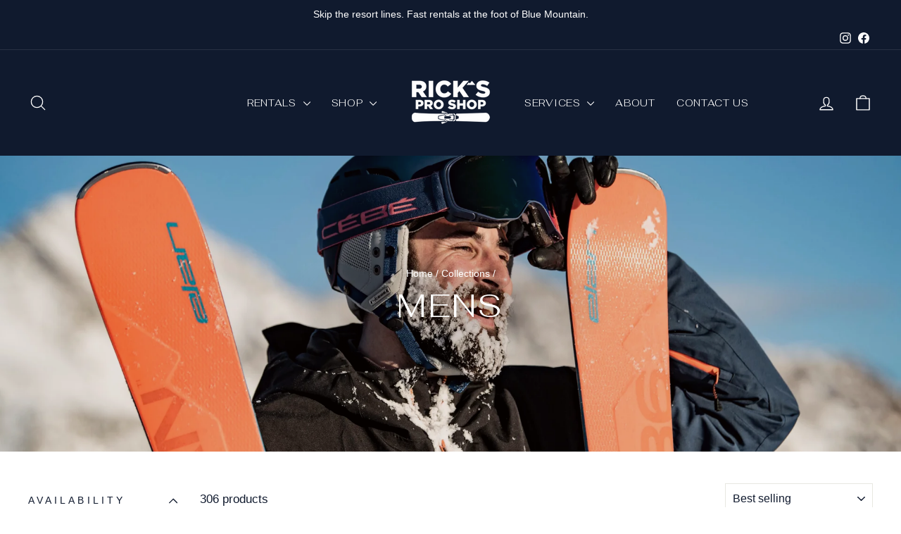

--- FILE ---
content_type: text/html; charset=utf-8
request_url: https://ricksproshop.ca/collections/mens?page=12
body_size: 35928
content:
<!doctype html>
<html class="no-js" lang="en" dir="ltr">
<head>
  <meta charset="utf-8">
  <meta http-equiv="X-UA-Compatible" content="IE=edge,chrome=1">
  <meta name="viewport" content="width=device-width,initial-scale=1">
  <meta name="theme-color" content="#1c1d1d">
  <link rel="canonical" href="https://ricksproshop.ca/collections/mens?page=12">
  <link rel="preconnect" href="https://cdn.shopify.com" crossorigin>
  <link rel="preconnect" href="https://fonts.shopifycdn.com" crossorigin>
  <link rel="dns-prefetch" href="https://productreviews.shopifycdn.com">
  <link rel="dns-prefetch" href="https://ajax.googleapis.com">
  <link rel="dns-prefetch" href="https://maps.googleapis.com">
  <link rel="dns-prefetch" href="https://maps.gstatic.com"><link rel="shortcut icon" href="//ricksproshop.ca/cdn/shop/files/ricks-pro-shop-white_125x_2x_2142c0bb-8515-4a91-9e93-db596bd46aa6_small.avif?v=1764594183" type="image/png" /><title>Mens | Rick&#39;s Pro Ski Shop
&ndash; Page 12
</title>
<meta property="og:site_name" content="Rick&#39;s Pro Ski Shop">
  <meta property="og:url" content="https://ricksproshop.ca/collections/mens?page=12">
  <meta property="og:title" content="Mens | Rick&#39;s Pro Ski Shop">
  <meta property="og:type" content="website">
  <meta property="og:description" content="Book your ski, snowboard, and snowshoe rentals online. Professional ski tuning. Custom boot fitting. Free shipping on online orders $100+. Proud to equip skiers & snowboarders from The Blue Mountains, Collingwood, and Toronto, ON, Canada for 20 years."><meta property="og:image" content="http://ricksproshop.ca/cdn/shop/collections/foto_kLemen_Razinger_ELAN_OB_14.2.19_high_res-5410.jpg?v=1599943930">
    <meta property="og:image:secure_url" content="https://ricksproshop.ca/cdn/shop/collections/foto_kLemen_Razinger_ELAN_OB_14.2.19_high_res-5410.jpg?v=1599943930">
    <meta property="og:image:width" content="3000">
    <meta property="og:image:height" content="2000"><meta name="twitter:site" content="@">
  <meta name="twitter:card" content="summary_large_image">
  <meta name="twitter:title" content="Mens | Rick&#39;s Pro Ski Shop">
  <meta name="twitter:description" content="Book your ski, snowboard, and snowshoe rentals online. Professional ski tuning. Custom boot fitting. Free shipping on online orders $100+. Proud to equip skiers & snowboarders from The Blue Mountains, Collingwood, and Toronto, ON, Canada for 20 years.">
<script async crossorigin fetchpriority="high" src="/cdn/shopifycloud/importmap-polyfill/es-modules-shim.2.4.0.js"></script>
<script type="importmap">
{
  "imports": {
    "element.base-media": "//ricksproshop.ca/cdn/shop/t/4/assets/element.base-media.js?v=61305152781971747521764519173",
    "element.image.parallax": "//ricksproshop.ca/cdn/shop/t/4/assets/element.image.parallax.js?v=59188309605188605141764519173",
    "element.model": "//ricksproshop.ca/cdn/shop/t/4/assets/element.model.js?v=104979259955732717291764519173",
    "element.quantity-selector": "//ricksproshop.ca/cdn/shop/t/4/assets/element.quantity-selector.js?v=68208048201360514121764519173",
    "element.text.rte": "//ricksproshop.ca/cdn/shop/t/4/assets/element.text.rte.js?v=28194737298593644281764519173",
    "element.video": "//ricksproshop.ca/cdn/shop/t/4/assets/element.video.js?v=110560105447302630031764519173",
    "is-land": "//ricksproshop.ca/cdn/shop/t/4/assets/is-land.min.js?v=92343381495565747271764519173",
    "util.misc": "//ricksproshop.ca/cdn/shop/t/4/assets/util.misc.js?v=117964846174238173191764519174",
    "util.product-loader": "//ricksproshop.ca/cdn/shop/t/4/assets/util.product-loader.js?v=71947287259713254281764519174",
    "util.resource-loader": "//ricksproshop.ca/cdn/shop/t/4/assets/util.resource-loader.js?v=81301169148003274841764519174",
    "vendor.in-view": "//ricksproshop.ca/cdn/shop/t/4/assets/vendor.in-view.js?v=126891093837844970591764519174"
  }
}
</script><script type="module" src="//ricksproshop.ca/cdn/shop/t/4/assets/is-land.min.js?v=92343381495565747271764519173"></script>
<style data-shopify>@font-face {
  font-family: Fahkwang;
  font-weight: 300;
  font-style: normal;
  font-display: swap;
  src: url("//ricksproshop.ca/cdn/fonts/fahkwang/fahkwang_n3.3e8ed820b2fcf244e006026b9f73098ae08449df.woff2") format("woff2"),
       url("//ricksproshop.ca/cdn/fonts/fahkwang/fahkwang_n3.0e8c02f67c1c110525705e7eb001af5ea940fce1.woff") format("woff");
}

  

  
  
  
</style><link href="//ricksproshop.ca/cdn/shop/t/4/assets/theme.css?v=93626464380700918791764519187" rel="stylesheet" type="text/css" media="all" />
<style data-shopify>:root {
    --typeHeaderPrimary: Fahkwang;
    --typeHeaderFallback: sans-serif;
    --typeHeaderSize: 32px;
    --typeHeaderWeight: 300;
    --typeHeaderLineHeight: 1.1;
    --typeHeaderSpacing: 0.05em;

    --typeBasePrimary:Helvetica;
    --typeBaseFallback:Arial, sans-serif;
    --typeBaseSize: 17px;
    --typeBaseWeight: 400;
    --typeBaseSpacing: 0.0em;
    --typeBaseLineHeight: 1.4;
    --typeBaselineHeightMinus01: 1.3;

    --typeCollectionTitle: 22px;

    --iconWeight: 3px;
    --iconLinecaps: round;

    
        --buttonRadius: 3px;
    

    --colorGridOverlayOpacity: 0.2;
    --colorAnnouncement: #101a2e;
    --colorAnnouncementText: #ffffff;

    --colorBody: #ffffff;
    --colorBodyAlpha05: rgba(255, 255, 255, 0.05);
    --colorBodyDim: #f2f2f2;
    --colorBodyLightDim: #fafafa;
    --colorBodyMediumDim: #f5f5f5;


    --colorBorder: #e8e8e1;

    --colorBtnPrimary: #1c1d1d;
    --colorBtnPrimaryLight: #353737;
    --colorBtnPrimaryDim: #0f1010;
    --colorBtnPrimaryText: #ffffff;

    --colorCartDot: #d74a5d;

    --colorDrawers: #ffffff;
    --colorDrawersDim: #f2f2f2;
    --colorDrawerBorder: #e8e8e1;
    --colorDrawerText: #101a2e;
    --colorDrawerTextDark: #000000;
    --colorDrawerButton: #1c1d1d;
    --colorDrawerButtonText: #ffffff;

    --colorFooter: #101a2e;
    --colorFooterText: #ffffff;
    --colorFooterTextAlpha01: #ffffff;

    --colorGridOverlay: #000000;
    --colorGridOverlayOpacity: 0.1;

    --colorHeaderTextAlpha01: rgba(255, 255, 255, 0.1);

    --colorHeroText: #ffffff;

    --colorSmallImageBg: #ffffff;
    --colorLargeImageBg: #0f0f0f;

    --colorImageOverlay: #321004;
    --colorImageOverlayOpacity: 0.1;
    --colorImageOverlayTextShadow: 0.2;

    --colorLink: #101a2e;

    --colorModalBg: rgba(232, 232, 225, 0.6);

    --colorNav: #101a2e;
    --colorNavText: #ffffff;

    --colorPrice: #1c1d1d;

    --colorSaleTag: #d74a5d;
    --colorSaleTagText: #ffffff;

    --colorTextBody: #101a2e;
    --colorTextBodyAlpha015: rgba(16, 26, 46, 0.15);
    --colorTextBodyAlpha005: rgba(16, 26, 46, 0.05);
    --colorTextBodyAlpha008: rgba(16, 26, 46, 0.08);
    --colorTextSavings: #d74a5d;

    --urlIcoSelect: url(//ricksproshop.ca/cdn/shop/t/4/assets/ico-select.svg);
    --urlIcoSelectFooter: url(//ricksproshop.ca/cdn/shop/t/4/assets/ico-select-footer.svg);
    --urlIcoSelectWhite: url(//ricksproshop.ca/cdn/shop/t/4/assets/ico-select-white.svg);

    --grid-gutter: 17px;
    --drawer-gutter: 20px;

    --sizeChartMargin: 25px 0;
    --sizeChartIconMargin: 5px;

    --newsletterReminderPadding: 40px;

    /*Shop Pay Installments*/
    --color-body-text: #101a2e;
    --color-body: #ffffff;
    --color-bg: #ffffff;
    }

    .placeholder-content {
    background-image: linear-gradient(100deg, #ffffff 40%, #f7f7f7 63%, #ffffff 79%);
    }</style><script>
    document.documentElement.className = document.documentElement.className.replace('no-js', 'js');

    window.theme = window.theme || {};
    theme.routes = {
      home: "/",
      cart: "/cart.js",
      cartPage: "/cart",
      cartAdd: "/cart/add.js",
      cartChange: "/cart/change.js",
      search: "/search",
      predictiveSearch: "/search/suggest"
    };
    theme.strings = {
      soldOut: "Sold Out",
      unavailable: "Unavailable",
      inStockLabel: "In stock, ready to ship",
      oneStockLabel: "Low stock - [count] item left",
      otherStockLabel: "Low stock - [count] items left",
      willNotShipUntil: "Ready to ship [date]",
      willBeInStockAfter: "Back in stock [date]",
      waitingForStock: "Backordered, shipping soon",
      savePrice: "Save [saved_amount]",
      cartEmpty: "Your cart is currently empty.",
      cartTermsConfirmation: "You must agree with the terms and conditions of sales to check out",
      searchCollections: "Collections",
      searchPages: "Pages",
      searchArticles: "Articles",
      productFrom: "from ",
      maxQuantity: "You can only have [quantity] of [title] in your cart."
    };
    theme.settings = {
      cartType: "drawer",
      isCustomerTemplate: false,
      moneyFormat: "${{amount}}",
      saveType: "percent",
      productImageSize: "portrait",
      productImageCover: false,
      predictiveSearch: true,
      predictiveSearchType: null,
      predictiveSearchVendor: true,
      predictiveSearchPrice: true,
      quickView: false,
      themeName: 'Impulse',
      themeVersion: "8.1.0"
    };
  </script>

  <script>window.performance && window.performance.mark && window.performance.mark('shopify.content_for_header.start');</script><meta name="google-site-verification" content="Zr2pr00kWSVl0JKapzXQhBRfJ_NP5DohZVV5BF8uyns">
<meta name="facebook-domain-verification" content="q1c4eh80sbs8gf62xkrw6avg15le08">
<meta name="facebook-domain-verification" content="3iejec1it5hml5zwahyq9pqg80u0kh">
<meta id="shopify-digital-wallet" name="shopify-digital-wallet" content="/45513670820/digital_wallets/dialog">
<meta name="shopify-checkout-api-token" content="dd87c3ca0291fdd674ac262d79b8cb8a">
<link rel="alternate" type="application/atom+xml" title="Feed" href="/collections/mens.atom" />
<link rel="prev" href="/collections/mens?page=11">
<link rel="alternate" type="application/json+oembed" href="https://ricksproshop.ca/collections/mens.oembed?page=12">
<script async="async" src="/checkouts/internal/preloads.js?locale=en-CA"></script>
<link rel="preconnect" href="https://shop.app" crossorigin="anonymous">
<script async="async" src="https://shop.app/checkouts/internal/preloads.js?locale=en-CA&shop_id=45513670820" crossorigin="anonymous"></script>
<script id="apple-pay-shop-capabilities" type="application/json">{"shopId":45513670820,"countryCode":"CA","currencyCode":"CAD","merchantCapabilities":["supports3DS"],"merchantId":"gid:\/\/shopify\/Shop\/45513670820","merchantName":"Rick's Pro Ski Shop","requiredBillingContactFields":["postalAddress","email"],"requiredShippingContactFields":["postalAddress","email"],"shippingType":"shipping","supportedNetworks":["visa","masterCard","amex","discover","interac","jcb"],"total":{"type":"pending","label":"Rick's Pro Ski Shop","amount":"1.00"},"shopifyPaymentsEnabled":true,"supportsSubscriptions":true}</script>
<script id="shopify-features" type="application/json">{"accessToken":"dd87c3ca0291fdd674ac262d79b8cb8a","betas":["rich-media-storefront-analytics"],"domain":"ricksproshop.ca","predictiveSearch":true,"shopId":45513670820,"locale":"en"}</script>
<script>var Shopify = Shopify || {};
Shopify.shop = "ricksproshop.myshopify.com";
Shopify.locale = "en";
Shopify.currency = {"active":"CAD","rate":"1.0"};
Shopify.country = "CA";
Shopify.theme = {"name":"Impulse","id":154592313574,"schema_name":"Impulse","schema_version":"8.1.0","theme_store_id":857,"role":"main"};
Shopify.theme.handle = "null";
Shopify.theme.style = {"id":null,"handle":null};
Shopify.cdnHost = "ricksproshop.ca/cdn";
Shopify.routes = Shopify.routes || {};
Shopify.routes.root = "/";</script>
<script type="module">!function(o){(o.Shopify=o.Shopify||{}).modules=!0}(window);</script>
<script>!function(o){function n(){var o=[];function n(){o.push(Array.prototype.slice.apply(arguments))}return n.q=o,n}var t=o.Shopify=o.Shopify||{};t.loadFeatures=n(),t.autoloadFeatures=n()}(window);</script>
<script>
  window.ShopifyPay = window.ShopifyPay || {};
  window.ShopifyPay.apiHost = "shop.app\/pay";
  window.ShopifyPay.redirectState = null;
</script>
<script id="shop-js-analytics" type="application/json">{"pageType":"collection"}</script>
<script defer="defer" async type="module" src="//ricksproshop.ca/cdn/shopifycloud/shop-js/modules/v2/client.init-shop-cart-sync_BT-GjEfc.en.esm.js"></script>
<script defer="defer" async type="module" src="//ricksproshop.ca/cdn/shopifycloud/shop-js/modules/v2/chunk.common_D58fp_Oc.esm.js"></script>
<script defer="defer" async type="module" src="//ricksproshop.ca/cdn/shopifycloud/shop-js/modules/v2/chunk.modal_xMitdFEc.esm.js"></script>
<script type="module">
  await import("//ricksproshop.ca/cdn/shopifycloud/shop-js/modules/v2/client.init-shop-cart-sync_BT-GjEfc.en.esm.js");
await import("//ricksproshop.ca/cdn/shopifycloud/shop-js/modules/v2/chunk.common_D58fp_Oc.esm.js");
await import("//ricksproshop.ca/cdn/shopifycloud/shop-js/modules/v2/chunk.modal_xMitdFEc.esm.js");

  window.Shopify.SignInWithShop?.initShopCartSync?.({"fedCMEnabled":true,"windoidEnabled":true});

</script>
<script>
  window.Shopify = window.Shopify || {};
  if (!window.Shopify.featureAssets) window.Shopify.featureAssets = {};
  window.Shopify.featureAssets['shop-js'] = {"shop-cart-sync":["modules/v2/client.shop-cart-sync_DZOKe7Ll.en.esm.js","modules/v2/chunk.common_D58fp_Oc.esm.js","modules/v2/chunk.modal_xMitdFEc.esm.js"],"init-fed-cm":["modules/v2/client.init-fed-cm_B6oLuCjv.en.esm.js","modules/v2/chunk.common_D58fp_Oc.esm.js","modules/v2/chunk.modal_xMitdFEc.esm.js"],"shop-cash-offers":["modules/v2/client.shop-cash-offers_D2sdYoxE.en.esm.js","modules/v2/chunk.common_D58fp_Oc.esm.js","modules/v2/chunk.modal_xMitdFEc.esm.js"],"shop-login-button":["modules/v2/client.shop-login-button_QeVjl5Y3.en.esm.js","modules/v2/chunk.common_D58fp_Oc.esm.js","modules/v2/chunk.modal_xMitdFEc.esm.js"],"pay-button":["modules/v2/client.pay-button_DXTOsIq6.en.esm.js","modules/v2/chunk.common_D58fp_Oc.esm.js","modules/v2/chunk.modal_xMitdFEc.esm.js"],"shop-button":["modules/v2/client.shop-button_DQZHx9pm.en.esm.js","modules/v2/chunk.common_D58fp_Oc.esm.js","modules/v2/chunk.modal_xMitdFEc.esm.js"],"avatar":["modules/v2/client.avatar_BTnouDA3.en.esm.js"],"init-windoid":["modules/v2/client.init-windoid_CR1B-cfM.en.esm.js","modules/v2/chunk.common_D58fp_Oc.esm.js","modules/v2/chunk.modal_xMitdFEc.esm.js"],"init-shop-for-new-customer-accounts":["modules/v2/client.init-shop-for-new-customer-accounts_C_vY_xzh.en.esm.js","modules/v2/client.shop-login-button_QeVjl5Y3.en.esm.js","modules/v2/chunk.common_D58fp_Oc.esm.js","modules/v2/chunk.modal_xMitdFEc.esm.js"],"init-shop-email-lookup-coordinator":["modules/v2/client.init-shop-email-lookup-coordinator_BI7n9ZSv.en.esm.js","modules/v2/chunk.common_D58fp_Oc.esm.js","modules/v2/chunk.modal_xMitdFEc.esm.js"],"init-shop-cart-sync":["modules/v2/client.init-shop-cart-sync_BT-GjEfc.en.esm.js","modules/v2/chunk.common_D58fp_Oc.esm.js","modules/v2/chunk.modal_xMitdFEc.esm.js"],"shop-toast-manager":["modules/v2/client.shop-toast-manager_DiYdP3xc.en.esm.js","modules/v2/chunk.common_D58fp_Oc.esm.js","modules/v2/chunk.modal_xMitdFEc.esm.js"],"init-customer-accounts":["modules/v2/client.init-customer-accounts_D9ZNqS-Q.en.esm.js","modules/v2/client.shop-login-button_QeVjl5Y3.en.esm.js","modules/v2/chunk.common_D58fp_Oc.esm.js","modules/v2/chunk.modal_xMitdFEc.esm.js"],"init-customer-accounts-sign-up":["modules/v2/client.init-customer-accounts-sign-up_iGw4briv.en.esm.js","modules/v2/client.shop-login-button_QeVjl5Y3.en.esm.js","modules/v2/chunk.common_D58fp_Oc.esm.js","modules/v2/chunk.modal_xMitdFEc.esm.js"],"shop-follow-button":["modules/v2/client.shop-follow-button_CqMgW2wH.en.esm.js","modules/v2/chunk.common_D58fp_Oc.esm.js","modules/v2/chunk.modal_xMitdFEc.esm.js"],"checkout-modal":["modules/v2/client.checkout-modal_xHeaAweL.en.esm.js","modules/v2/chunk.common_D58fp_Oc.esm.js","modules/v2/chunk.modal_xMitdFEc.esm.js"],"shop-login":["modules/v2/client.shop-login_D91U-Q7h.en.esm.js","modules/v2/chunk.common_D58fp_Oc.esm.js","modules/v2/chunk.modal_xMitdFEc.esm.js"],"lead-capture":["modules/v2/client.lead-capture_BJmE1dJe.en.esm.js","modules/v2/chunk.common_D58fp_Oc.esm.js","modules/v2/chunk.modal_xMitdFEc.esm.js"],"payment-terms":["modules/v2/client.payment-terms_Ci9AEqFq.en.esm.js","modules/v2/chunk.common_D58fp_Oc.esm.js","modules/v2/chunk.modal_xMitdFEc.esm.js"]};
</script>
<script>(function() {
  var isLoaded = false;
  function asyncLoad() {
    if (isLoaded) return;
    isLoaded = true;
    var urls = ["https:\/\/cdn.grw.reputon.com\/assets\/widget.js?shop=ricksproshop.myshopify.com","\/\/d1liekpayvooaz.cloudfront.net\/apps\/customizery\/customizery.js?shop=ricksproshop.myshopify.com","https:\/\/static.klaviyo.com\/onsite\/js\/klaviyo.js?company_id=UrQdwx\u0026shop=ricksproshop.myshopify.com","https:\/\/static.klaviyo.com\/onsite\/js\/klaviyo.js?company_id=UrQdwx\u0026shop=ricksproshop.myshopify.com","https:\/\/static.klaviyo.com\/onsite\/js\/klaviyo.js?company_id=RVuBAc\u0026shop=ricksproshop.myshopify.com","https:\/\/static.klaviyo.com\/onsite\/js\/klaviyo.js?company_id=RVuBAc\u0026shop=ricksproshop.myshopify.com","\/\/cool-image-magnifier.product-image-zoom.com\/js\/core\/main.min.js?timestamp=1765283790\u0026shop=ricksproshop.myshopify.com"];
    for (var i = 0; i < urls.length; i++) {
      var s = document.createElement('script');
      s.type = 'text/javascript';
      s.async = true;
      s.src = urls[i];
      var x = document.getElementsByTagName('script')[0];
      x.parentNode.insertBefore(s, x);
    }
  };
  if(window.attachEvent) {
    window.attachEvent('onload', asyncLoad);
  } else {
    window.addEventListener('load', asyncLoad, false);
  }
})();</script>
<script id="__st">var __st={"a":45513670820,"offset":-18000,"reqid":"837875a0-7b82-41ee-a425-b1d09bfced8b-1769315109","pageurl":"ricksproshop.ca\/collections\/mens?page=12","u":"d328220ef9b1","p":"collection","rtyp":"collection","rid":220529885348};</script>
<script>window.ShopifyPaypalV4VisibilityTracking = true;</script>
<script id="form-persister">!function(){'use strict';const t='contact',e='new_comment',n=[[t,t],['blogs',e],['comments',e],[t,'customer']],o='password',r='form_key',c=['recaptcha-v3-token','g-recaptcha-response','h-captcha-response',o],s=()=>{try{return window.sessionStorage}catch{return}},i='__shopify_v',u=t=>t.elements[r],a=function(){const t=[...n].map((([t,e])=>`form[action*='/${t}']:not([data-nocaptcha='true']) input[name='form_type'][value='${e}']`)).join(',');var e;return e=t,()=>e?[...document.querySelectorAll(e)].map((t=>t.form)):[]}();function m(t){const e=u(t);a().includes(t)&&(!e||!e.value)&&function(t){try{if(!s())return;!function(t){const e=s();if(!e)return;const n=u(t);if(!n)return;const o=n.value;o&&e.removeItem(o)}(t);const e=Array.from(Array(32),(()=>Math.random().toString(36)[2])).join('');!function(t,e){u(t)||t.append(Object.assign(document.createElement('input'),{type:'hidden',name:r})),t.elements[r].value=e}(t,e),function(t,e){const n=s();if(!n)return;const r=[...t.querySelectorAll(`input[type='${o}']`)].map((({name:t})=>t)),u=[...c,...r],a={};for(const[o,c]of new FormData(t).entries())u.includes(o)||(a[o]=c);n.setItem(e,JSON.stringify({[i]:1,action:t.action,data:a}))}(t,e)}catch(e){console.error('failed to persist form',e)}}(t)}const f=t=>{if('true'===t.dataset.persistBound)return;const e=function(t,e){const n=function(t){return'function'==typeof t.submit?t.submit:HTMLFormElement.prototype.submit}(t).bind(t);return function(){let t;return()=>{t||(t=!0,(()=>{try{e(),n()}catch(t){(t=>{console.error('form submit failed',t)})(t)}})(),setTimeout((()=>t=!1),250))}}()}(t,(()=>{m(t)}));!function(t,e){if('function'==typeof t.submit&&'function'==typeof e)try{t.submit=e}catch{}}(t,e),t.addEventListener('submit',(t=>{t.preventDefault(),e()})),t.dataset.persistBound='true'};!function(){function t(t){const e=(t=>{const e=t.target;return e instanceof HTMLFormElement?e:e&&e.form})(t);e&&m(e)}document.addEventListener('submit',t),document.addEventListener('DOMContentLoaded',(()=>{const e=a();for(const t of e)f(t);var n;n=document.body,new window.MutationObserver((t=>{for(const e of t)if('childList'===e.type&&e.addedNodes.length)for(const t of e.addedNodes)1===t.nodeType&&'FORM'===t.tagName&&a().includes(t)&&f(t)})).observe(n,{childList:!0,subtree:!0,attributes:!1}),document.removeEventListener('submit',t)}))}()}();</script>
<script integrity="sha256-4kQ18oKyAcykRKYeNunJcIwy7WH5gtpwJnB7kiuLZ1E=" data-source-attribution="shopify.loadfeatures" defer="defer" src="//ricksproshop.ca/cdn/shopifycloud/storefront/assets/storefront/load_feature-a0a9edcb.js" crossorigin="anonymous"></script>
<script crossorigin="anonymous" defer="defer" src="//ricksproshop.ca/cdn/shopifycloud/storefront/assets/shopify_pay/storefront-65b4c6d7.js?v=20250812"></script>
<script data-source-attribution="shopify.dynamic_checkout.dynamic.init">var Shopify=Shopify||{};Shopify.PaymentButton=Shopify.PaymentButton||{isStorefrontPortableWallets:!0,init:function(){window.Shopify.PaymentButton.init=function(){};var t=document.createElement("script");t.src="https://ricksproshop.ca/cdn/shopifycloud/portable-wallets/latest/portable-wallets.en.js",t.type="module",document.head.appendChild(t)}};
</script>
<script data-source-attribution="shopify.dynamic_checkout.buyer_consent">
  function portableWalletsHideBuyerConsent(e){var t=document.getElementById("shopify-buyer-consent"),n=document.getElementById("shopify-subscription-policy-button");t&&n&&(t.classList.add("hidden"),t.setAttribute("aria-hidden","true"),n.removeEventListener("click",e))}function portableWalletsShowBuyerConsent(e){var t=document.getElementById("shopify-buyer-consent"),n=document.getElementById("shopify-subscription-policy-button");t&&n&&(t.classList.remove("hidden"),t.removeAttribute("aria-hidden"),n.addEventListener("click",e))}window.Shopify?.PaymentButton&&(window.Shopify.PaymentButton.hideBuyerConsent=portableWalletsHideBuyerConsent,window.Shopify.PaymentButton.showBuyerConsent=portableWalletsShowBuyerConsent);
</script>
<script data-source-attribution="shopify.dynamic_checkout.cart.bootstrap">document.addEventListener("DOMContentLoaded",(function(){function t(){return document.querySelector("shopify-accelerated-checkout-cart, shopify-accelerated-checkout")}if(t())Shopify.PaymentButton.init();else{new MutationObserver((function(e,n){t()&&(Shopify.PaymentButton.init(),n.disconnect())})).observe(document.body,{childList:!0,subtree:!0})}}));
</script>
<link id="shopify-accelerated-checkout-styles" rel="stylesheet" media="screen" href="https://ricksproshop.ca/cdn/shopifycloud/portable-wallets/latest/accelerated-checkout-backwards-compat.css" crossorigin="anonymous">
<style id="shopify-accelerated-checkout-cart">
        #shopify-buyer-consent {
  margin-top: 1em;
  display: inline-block;
  width: 100%;
}

#shopify-buyer-consent.hidden {
  display: none;
}

#shopify-subscription-policy-button {
  background: none;
  border: none;
  padding: 0;
  text-decoration: underline;
  font-size: inherit;
  cursor: pointer;
}

#shopify-subscription-policy-button::before {
  box-shadow: none;
}

      </style>

<script>window.performance && window.performance.mark && window.performance.mark('shopify.content_for_header.end');</script>

  <style data-shopify>
    :root {
      /* Root Variables */
      /* ========================= */
      --root-color-primary: #101a2e;
      --color-primary: #101a2e;
      --root-color-secondary: #ffffff;
      --color-secondary: #ffffff;
      --color-sale-tag: #d74a5d;
      --color-sale-tag-text: #ffffff;
      --layout-section-padding-block: 3rem;
      --layout-section-padding-inline--md: 40px;
      --layout-section-max-inline-size: 1420px; 


      /* Text */
      /* ========================= */
      
      /* Body Font Styles */
      --element-text-font-family--body: Helvetica;
      --element-text-font-family-fallback--body: Arial, sans-serif;
      --element-text-font-weight--body: 400;
      --element-text-letter-spacing--body: 0.0em;
      --element-text-text-transform--body: none;

      /* Body Font Sizes */
      --element-text-font-size--body: initial;
      --element-text-font-size--body-xs: 13px;
      --element-text-font-size--body-sm: 15px;
      --element-text-font-size--body-md: 17px;
      --element-text-font-size--body-lg: 19px;
      
      /* Body Line Heights */
      --element-text-line-height--body: 1.4;

      /* Heading Font Styles */
      --element-text-font-family--heading: Fahkwang;
      --element-text-font-family-fallback--heading: sans-serif;
      --element-text-font-weight--heading: 300;
      --element-text-letter-spacing--heading: 0.05em;
      
      
      --element-text-text-transform--heading: uppercase;
       
      
      
      /* Heading Font Sizes */
      --element-text-font-size--heading-2xl: 48px;
      --element-text-font-size--heading-xl: 32px;
      --element-text-font-size--heading-lg: 26px;
      --element-text-font-size--heading-md: 24px;
      --element-text-font-size--heading-sm: 18px;
      --element-text-font-size--heading-xs: 16px;
      
      /* Heading Line Heights */
      --element-text-line-height--heading: 1.1;

      /* Buttons */
      /* ========================= */
      
          --element-button-radius: 3px;
      

      --element-button-padding-block: 12px;
      --element-button-text-transform: uppercase;
      --element-button-font-weight: 800;
      --element-button-font-size: max(calc(var(--typeBaseSize) - 4px), 13px);
      --element-button-letter-spacing: .3em;

      /* Base Color Variables */
      --element-button-color-primary: #1c1d1d;
      --element-button-color-secondary: #ffffff;
      --element-button-shade-border: 100%;

      /* Hover State Variables */
      --element-button-shade-background--hover: 0%;
      --element-button-shade-border--hover: 100%;

      /* Focus State Variables */
      --element-button-color-focus: var(--color-focus);

      /* Inputs */
      /* ========================= */
      
          --element-icon-radius: 3px;
      

      --element-input-font-size: var(--element-text-font-size--body-sm);
      --element-input-box-shadow-shade: 100%;

      /* Hover State Variables */
      --element-input-background-shade--hover: 0%;
      --element-input-box-shadow-spread-radius--hover: 1px;
    }

    @media only screen and (max-width: 768px) {
      :root {
        --element-button-font-size: max(calc(var(--typeBaseSize) - 5px), 11px);
      }
    }

    .element-radio {
        &:has(input[type='radio']:checked) {
          --element-button-color: var(--element-button-color-secondary);
        }
    }

    /* ATC Button Overrides */
    /* ========================= */

    .element-button[type="submit"],
    .element-button[type="submit"] .element-text,
    .element-button--shopify-payment-wrapper button {
      --element-button-padding-block: 13px;
      --element-button-padding-inline: 20px;
      --element-button-line-height: 1.42;
      --_font-size--body-md: var(--element-button-font-size);

      line-height: 1.42 !important;
    }

    /* When dynamic checkout is enabled */
    product-form:has(.element-button--shopify-payment-wrapper) {
      --element-button-color: #101a2e;

      .element-button[type="submit"],
      .element-button--shopify-payment-wrapper button {
        min-height: 50px !important;
      }

      .shopify-payment-button {
        margin: 0;
      }
    }

    /* Hover animation for non-angled buttons */
    body:not([data-button_style='angled']) .element-button[type="submit"] {
      position: relative;
      overflow: hidden;

      &:after {
        content: '';
        position: absolute;
        top: 0;
        left: 150%;
        width: 200%;
        height: 100%;
        transform: skewX(-20deg);
        background-image: linear-gradient(to right,transparent, rgba(255,255,255,.25),transparent);
      }

      &:hover:after {
        animation: shine 0.75s cubic-bezier(0.01, 0.56, 1, 1);
      }
    }

    /* ANGLED STYLE - ATC Button Overrides */
    /* ========================= */
    
    [data-button_style='angled'] {
      --element-button-shade-background--active: var(--element-button-shade-background);
      --element-button-shade-border--active: var(--element-button-shade-border);

      .element-button[type="submit"] {
        --_box-shadow: none;

        position: relative;
        max-width: 94%;
        border-top: 1px solid #1c1d1d;
        border-bottom: 1px solid #1c1d1d;
        
        &:before,
        &:after {
          content: '';
          position: absolute;
          display: block;
          top: -1px;
          bottom: -1px;
          width: 20px;
          transform: skewX(-12deg);
          background-color: #1c1d1d;
        }
        
        &:before {
          left: -6px;
        }
        
        &:after {
          right: -6px;
        }
      }

      /* When dynamic checkout is enabled */
      product-form:has(.element-button--shopify-payment-wrapper) {
        .element-button[type="submit"]:before,
        .element-button[type="submit"]:after {
          background-color: color-mix(in srgb,var(--_color-text) var(--_shade-background),var(--_color-background));
          border-top: 1px solid #1c1d1d;
          border-bottom: 1px solid #1c1d1d;
        }

        .element-button[type="submit"]:before {
          border-left: 1px solid #1c1d1d;
        }
        
        .element-button[type="submit"]:after {
          border-right: 1px solid #1c1d1d;
        }
      }

      .element-button--shopify-payment-wrapper {
        --_color-background: #1c1d1d;

        button:hover,
        button:before,
        button:after {
          background-color: color-mix(in srgb,var(--_color-text) var(--_shade-background),var(--_color-background)) !important;
        }

        button:not(button:focus-visible) {
          box-shadow: none !important;
        }
      }
    }
  </style>

  <script src="//ricksproshop.ca/cdn/shop/t/4/assets/vendor-scripts-v11.js" defer="defer"></script><script src="//ricksproshop.ca/cdn/shop/t/4/assets/theme.js?v=22325264162658116151764519174" defer="defer"></script>
<link href="https://monorail-edge.shopifysvc.com" rel="dns-prefetch">
<script>(function(){if ("sendBeacon" in navigator && "performance" in window) {try {var session_token_from_headers = performance.getEntriesByType('navigation')[0].serverTiming.find(x => x.name == '_s').description;} catch {var session_token_from_headers = undefined;}var session_cookie_matches = document.cookie.match(/_shopify_s=([^;]*)/);var session_token_from_cookie = session_cookie_matches && session_cookie_matches.length === 2 ? session_cookie_matches[1] : "";var session_token = session_token_from_headers || session_token_from_cookie || "";function handle_abandonment_event(e) {var entries = performance.getEntries().filter(function(entry) {return /monorail-edge.shopifysvc.com/.test(entry.name);});if (!window.abandonment_tracked && entries.length === 0) {window.abandonment_tracked = true;var currentMs = Date.now();var navigation_start = performance.timing.navigationStart;var payload = {shop_id: 45513670820,url: window.location.href,navigation_start,duration: currentMs - navigation_start,session_token,page_type: "collection"};window.navigator.sendBeacon("https://monorail-edge.shopifysvc.com/v1/produce", JSON.stringify({schema_id: "online_store_buyer_site_abandonment/1.1",payload: payload,metadata: {event_created_at_ms: currentMs,event_sent_at_ms: currentMs}}));}}window.addEventListener('pagehide', handle_abandonment_event);}}());</script>
<script id="web-pixels-manager-setup">(function e(e,d,r,n,o){if(void 0===o&&(o={}),!Boolean(null===(a=null===(i=window.Shopify)||void 0===i?void 0:i.analytics)||void 0===a?void 0:a.replayQueue)){var i,a;window.Shopify=window.Shopify||{};var t=window.Shopify;t.analytics=t.analytics||{};var s=t.analytics;s.replayQueue=[],s.publish=function(e,d,r){return s.replayQueue.push([e,d,r]),!0};try{self.performance.mark("wpm:start")}catch(e){}var l=function(){var e={modern:/Edge?\/(1{2}[4-9]|1[2-9]\d|[2-9]\d{2}|\d{4,})\.\d+(\.\d+|)|Firefox\/(1{2}[4-9]|1[2-9]\d|[2-9]\d{2}|\d{4,})\.\d+(\.\d+|)|Chrom(ium|e)\/(9{2}|\d{3,})\.\d+(\.\d+|)|(Maci|X1{2}).+ Version\/(15\.\d+|(1[6-9]|[2-9]\d|\d{3,})\.\d+)([,.]\d+|)( \(\w+\)|)( Mobile\/\w+|) Safari\/|Chrome.+OPR\/(9{2}|\d{3,})\.\d+\.\d+|(CPU[ +]OS|iPhone[ +]OS|CPU[ +]iPhone|CPU IPhone OS|CPU iPad OS)[ +]+(15[._]\d+|(1[6-9]|[2-9]\d|\d{3,})[._]\d+)([._]\d+|)|Android:?[ /-](13[3-9]|1[4-9]\d|[2-9]\d{2}|\d{4,})(\.\d+|)(\.\d+|)|Android.+Firefox\/(13[5-9]|1[4-9]\d|[2-9]\d{2}|\d{4,})\.\d+(\.\d+|)|Android.+Chrom(ium|e)\/(13[3-9]|1[4-9]\d|[2-9]\d{2}|\d{4,})\.\d+(\.\d+|)|SamsungBrowser\/([2-9]\d|\d{3,})\.\d+/,legacy:/Edge?\/(1[6-9]|[2-9]\d|\d{3,})\.\d+(\.\d+|)|Firefox\/(5[4-9]|[6-9]\d|\d{3,})\.\d+(\.\d+|)|Chrom(ium|e)\/(5[1-9]|[6-9]\d|\d{3,})\.\d+(\.\d+|)([\d.]+$|.*Safari\/(?![\d.]+ Edge\/[\d.]+$))|(Maci|X1{2}).+ Version\/(10\.\d+|(1[1-9]|[2-9]\d|\d{3,})\.\d+)([,.]\d+|)( \(\w+\)|)( Mobile\/\w+|) Safari\/|Chrome.+OPR\/(3[89]|[4-9]\d|\d{3,})\.\d+\.\d+|(CPU[ +]OS|iPhone[ +]OS|CPU[ +]iPhone|CPU IPhone OS|CPU iPad OS)[ +]+(10[._]\d+|(1[1-9]|[2-9]\d|\d{3,})[._]\d+)([._]\d+|)|Android:?[ /-](13[3-9]|1[4-9]\d|[2-9]\d{2}|\d{4,})(\.\d+|)(\.\d+|)|Mobile Safari.+OPR\/([89]\d|\d{3,})\.\d+\.\d+|Android.+Firefox\/(13[5-9]|1[4-9]\d|[2-9]\d{2}|\d{4,})\.\d+(\.\d+|)|Android.+Chrom(ium|e)\/(13[3-9]|1[4-9]\d|[2-9]\d{2}|\d{4,})\.\d+(\.\d+|)|Android.+(UC? ?Browser|UCWEB|U3)[ /]?(15\.([5-9]|\d{2,})|(1[6-9]|[2-9]\d|\d{3,})\.\d+)\.\d+|SamsungBrowser\/(5\.\d+|([6-9]|\d{2,})\.\d+)|Android.+MQ{2}Browser\/(14(\.(9|\d{2,})|)|(1[5-9]|[2-9]\d|\d{3,})(\.\d+|))(\.\d+|)|K[Aa][Ii]OS\/(3\.\d+|([4-9]|\d{2,})\.\d+)(\.\d+|)/},d=e.modern,r=e.legacy,n=navigator.userAgent;return n.match(d)?"modern":n.match(r)?"legacy":"unknown"}(),u="modern"===l?"modern":"legacy",c=(null!=n?n:{modern:"",legacy:""})[u],f=function(e){return[e.baseUrl,"/wpm","/b",e.hashVersion,"modern"===e.buildTarget?"m":"l",".js"].join("")}({baseUrl:d,hashVersion:r,buildTarget:u}),m=function(e){var d=e.version,r=e.bundleTarget,n=e.surface,o=e.pageUrl,i=e.monorailEndpoint;return{emit:function(e){var a=e.status,t=e.errorMsg,s=(new Date).getTime(),l=JSON.stringify({metadata:{event_sent_at_ms:s},events:[{schema_id:"web_pixels_manager_load/3.1",payload:{version:d,bundle_target:r,page_url:o,status:a,surface:n,error_msg:t},metadata:{event_created_at_ms:s}}]});if(!i)return console&&console.warn&&console.warn("[Web Pixels Manager] No Monorail endpoint provided, skipping logging."),!1;try{return self.navigator.sendBeacon.bind(self.navigator)(i,l)}catch(e){}var u=new XMLHttpRequest;try{return u.open("POST",i,!0),u.setRequestHeader("Content-Type","text/plain"),u.send(l),!0}catch(e){return console&&console.warn&&console.warn("[Web Pixels Manager] Got an unhandled error while logging to Monorail."),!1}}}}({version:r,bundleTarget:l,surface:e.surface,pageUrl:self.location.href,monorailEndpoint:e.monorailEndpoint});try{o.browserTarget=l,function(e){var d=e.src,r=e.async,n=void 0===r||r,o=e.onload,i=e.onerror,a=e.sri,t=e.scriptDataAttributes,s=void 0===t?{}:t,l=document.createElement("script"),u=document.querySelector("head"),c=document.querySelector("body");if(l.async=n,l.src=d,a&&(l.integrity=a,l.crossOrigin="anonymous"),s)for(var f in s)if(Object.prototype.hasOwnProperty.call(s,f))try{l.dataset[f]=s[f]}catch(e){}if(o&&l.addEventListener("load",o),i&&l.addEventListener("error",i),u)u.appendChild(l);else{if(!c)throw new Error("Did not find a head or body element to append the script");c.appendChild(l)}}({src:f,async:!0,onload:function(){if(!function(){var e,d;return Boolean(null===(d=null===(e=window.Shopify)||void 0===e?void 0:e.analytics)||void 0===d?void 0:d.initialized)}()){var d=window.webPixelsManager.init(e)||void 0;if(d){var r=window.Shopify.analytics;r.replayQueue.forEach((function(e){var r=e[0],n=e[1],o=e[2];d.publishCustomEvent(r,n,o)})),r.replayQueue=[],r.publish=d.publishCustomEvent,r.visitor=d.visitor,r.initialized=!0}}},onerror:function(){return m.emit({status:"failed",errorMsg:"".concat(f," has failed to load")})},sri:function(e){var d=/^sha384-[A-Za-z0-9+/=]+$/;return"string"==typeof e&&d.test(e)}(c)?c:"",scriptDataAttributes:o}),m.emit({status:"loading"})}catch(e){m.emit({status:"failed",errorMsg:(null==e?void 0:e.message)||"Unknown error"})}}})({shopId: 45513670820,storefrontBaseUrl: "https://ricksproshop.ca",extensionsBaseUrl: "https://extensions.shopifycdn.com/cdn/shopifycloud/web-pixels-manager",monorailEndpoint: "https://monorail-edge.shopifysvc.com/unstable/produce_batch",surface: "storefront-renderer",enabledBetaFlags: ["2dca8a86"],webPixelsConfigList: [{"id":"1674936550","configuration":"{\"accountID\":\"RVuBAc\",\"webPixelConfig\":\"eyJlbmFibGVBZGRlZFRvQ2FydEV2ZW50cyI6IHRydWV9\"}","eventPayloadVersion":"v1","runtimeContext":"STRICT","scriptVersion":"524f6c1ee37bacdca7657a665bdca589","type":"APP","apiClientId":123074,"privacyPurposes":["ANALYTICS","MARKETING"],"dataSharingAdjustments":{"protectedCustomerApprovalScopes":["read_customer_address","read_customer_email","read_customer_name","read_customer_personal_data","read_customer_phone"]}},{"id":"1618968806","configuration":"{\"projectId\":\"uifxvq1pzg\"}","eventPayloadVersion":"v1","runtimeContext":"STRICT","scriptVersion":"cf1781658ed156031118fc4bbc2ed159","type":"APP","apiClientId":240074326017,"privacyPurposes":[],"capabilities":["advanced_dom_events"],"dataSharingAdjustments":{"protectedCustomerApprovalScopes":["read_customer_personal_data"]}},{"id":"1589936358","configuration":"{\"accountID\":\"461714\"}","eventPayloadVersion":"v1","runtimeContext":"STRICT","scriptVersion":"c8c5e13caf47936e01e8971ef2e1c59c","type":"APP","apiClientId":219313,"privacyPurposes":["ANALYTICS"],"dataSharingAdjustments":{"protectedCustomerApprovalScopes":["read_customer_email","read_customer_name","read_customer_personal_data"]}},{"id":"444498150","configuration":"{\"config\":\"{\\\"pixel_id\\\":\\\"G-PM5KRY0NLS\\\",\\\"target_country\\\":\\\"CA\\\",\\\"gtag_events\\\":[{\\\"type\\\":\\\"search\\\",\\\"action_label\\\":[\\\"G-PM5KRY0NLS\\\",\\\"AW-522178615\\\/K93XCJPnweUBELeg__gB\\\"]},{\\\"type\\\":\\\"begin_checkout\\\",\\\"action_label\\\":[\\\"G-PM5KRY0NLS\\\",\\\"AW-522178615\\\/b8mTCJDnweUBELeg__gB\\\"]},{\\\"type\\\":\\\"view_item\\\",\\\"action_label\\\":[\\\"G-PM5KRY0NLS\\\",\\\"AW-522178615\\\/SZYBCIrnweUBELeg__gB\\\",\\\"MC-VGZHETR3EJ\\\"]},{\\\"type\\\":\\\"purchase\\\",\\\"action_label\\\":[\\\"G-PM5KRY0NLS\\\",\\\"AW-522178615\\\/mE3OCIfnweUBELeg__gB\\\",\\\"MC-VGZHETR3EJ\\\"]},{\\\"type\\\":\\\"page_view\\\",\\\"action_label\\\":[\\\"G-PM5KRY0NLS\\\",\\\"AW-522178615\\\/bQ_YCITnweUBELeg__gB\\\",\\\"MC-VGZHETR3EJ\\\"]},{\\\"type\\\":\\\"add_payment_info\\\",\\\"action_label\\\":[\\\"G-PM5KRY0NLS\\\",\\\"AW-522178615\\\/_0JbCJbnweUBELeg__gB\\\"]},{\\\"type\\\":\\\"add_to_cart\\\",\\\"action_label\\\":[\\\"G-PM5KRY0NLS\\\",\\\"AW-522178615\\\/ckJECI3nweUBELeg__gB\\\"]}],\\\"enable_monitoring_mode\\\":false}\"}","eventPayloadVersion":"v1","runtimeContext":"OPEN","scriptVersion":"b2a88bafab3e21179ed38636efcd8a93","type":"APP","apiClientId":1780363,"privacyPurposes":[],"dataSharingAdjustments":{"protectedCustomerApprovalScopes":["read_customer_address","read_customer_email","read_customer_name","read_customer_personal_data","read_customer_phone"]}},{"id":"167674086","configuration":"{\"pixel_id\":\"430621998381173\",\"pixel_type\":\"facebook_pixel\",\"metaapp_system_user_token\":\"-\"}","eventPayloadVersion":"v1","runtimeContext":"OPEN","scriptVersion":"ca16bc87fe92b6042fbaa3acc2fbdaa6","type":"APP","apiClientId":2329312,"privacyPurposes":["ANALYTICS","MARKETING","SALE_OF_DATA"],"dataSharingAdjustments":{"protectedCustomerApprovalScopes":["read_customer_address","read_customer_email","read_customer_name","read_customer_personal_data","read_customer_phone"]}},{"id":"shopify-app-pixel","configuration":"{}","eventPayloadVersion":"v1","runtimeContext":"STRICT","scriptVersion":"0450","apiClientId":"shopify-pixel","type":"APP","privacyPurposes":["ANALYTICS","MARKETING"]},{"id":"shopify-custom-pixel","eventPayloadVersion":"v1","runtimeContext":"LAX","scriptVersion":"0450","apiClientId":"shopify-pixel","type":"CUSTOM","privacyPurposes":["ANALYTICS","MARKETING"]}],isMerchantRequest: false,initData: {"shop":{"name":"Rick's Pro Ski Shop","paymentSettings":{"currencyCode":"CAD"},"myshopifyDomain":"ricksproshop.myshopify.com","countryCode":"CA","storefrontUrl":"https:\/\/ricksproshop.ca"},"customer":null,"cart":null,"checkout":null,"productVariants":[],"purchasingCompany":null},},"https://ricksproshop.ca/cdn","fcfee988w5aeb613cpc8e4bc33m6693e112",{"modern":"","legacy":""},{"shopId":"45513670820","storefrontBaseUrl":"https:\/\/ricksproshop.ca","extensionBaseUrl":"https:\/\/extensions.shopifycdn.com\/cdn\/shopifycloud\/web-pixels-manager","surface":"storefront-renderer","enabledBetaFlags":"[\"2dca8a86\"]","isMerchantRequest":"false","hashVersion":"fcfee988w5aeb613cpc8e4bc33m6693e112","publish":"custom","events":"[[\"page_viewed\",{}],[\"collection_viewed\",{\"collection\":{\"id\":\"220529885348\",\"title\":\"Mens\",\"productVariants\":[]}}]]"});</script><script>
  window.ShopifyAnalytics = window.ShopifyAnalytics || {};
  window.ShopifyAnalytics.meta = window.ShopifyAnalytics.meta || {};
  window.ShopifyAnalytics.meta.currency = 'CAD';
  var meta = {"products":[],"page":{"pageType":"collection","resourceType":"collection","resourceId":220529885348,"requestId":"837875a0-7b82-41ee-a425-b1d09bfced8b-1769315109"}};
  for (var attr in meta) {
    window.ShopifyAnalytics.meta[attr] = meta[attr];
  }
</script>
<script class="analytics">
  (function () {
    var customDocumentWrite = function(content) {
      var jquery = null;

      if (window.jQuery) {
        jquery = window.jQuery;
      } else if (window.Checkout && window.Checkout.$) {
        jquery = window.Checkout.$;
      }

      if (jquery) {
        jquery('body').append(content);
      }
    };

    var hasLoggedConversion = function(token) {
      if (token) {
        return document.cookie.indexOf('loggedConversion=' + token) !== -1;
      }
      return false;
    }

    var setCookieIfConversion = function(token) {
      if (token) {
        var twoMonthsFromNow = new Date(Date.now());
        twoMonthsFromNow.setMonth(twoMonthsFromNow.getMonth() + 2);

        document.cookie = 'loggedConversion=' + token + '; expires=' + twoMonthsFromNow;
      }
    }

    var trekkie = window.ShopifyAnalytics.lib = window.trekkie = window.trekkie || [];
    if (trekkie.integrations) {
      return;
    }
    trekkie.methods = [
      'identify',
      'page',
      'ready',
      'track',
      'trackForm',
      'trackLink'
    ];
    trekkie.factory = function(method) {
      return function() {
        var args = Array.prototype.slice.call(arguments);
        args.unshift(method);
        trekkie.push(args);
        return trekkie;
      };
    };
    for (var i = 0; i < trekkie.methods.length; i++) {
      var key = trekkie.methods[i];
      trekkie[key] = trekkie.factory(key);
    }
    trekkie.load = function(config) {
      trekkie.config = config || {};
      trekkie.config.initialDocumentCookie = document.cookie;
      var first = document.getElementsByTagName('script')[0];
      var script = document.createElement('script');
      script.type = 'text/javascript';
      script.onerror = function(e) {
        var scriptFallback = document.createElement('script');
        scriptFallback.type = 'text/javascript';
        scriptFallback.onerror = function(error) {
                var Monorail = {
      produce: function produce(monorailDomain, schemaId, payload) {
        var currentMs = new Date().getTime();
        var event = {
          schema_id: schemaId,
          payload: payload,
          metadata: {
            event_created_at_ms: currentMs,
            event_sent_at_ms: currentMs
          }
        };
        return Monorail.sendRequest("https://" + monorailDomain + "/v1/produce", JSON.stringify(event));
      },
      sendRequest: function sendRequest(endpointUrl, payload) {
        // Try the sendBeacon API
        if (window && window.navigator && typeof window.navigator.sendBeacon === 'function' && typeof window.Blob === 'function' && !Monorail.isIos12()) {
          var blobData = new window.Blob([payload], {
            type: 'text/plain'
          });

          if (window.navigator.sendBeacon(endpointUrl, blobData)) {
            return true;
          } // sendBeacon was not successful

        } // XHR beacon

        var xhr = new XMLHttpRequest();

        try {
          xhr.open('POST', endpointUrl);
          xhr.setRequestHeader('Content-Type', 'text/plain');
          xhr.send(payload);
        } catch (e) {
          console.log(e);
        }

        return false;
      },
      isIos12: function isIos12() {
        return window.navigator.userAgent.lastIndexOf('iPhone; CPU iPhone OS 12_') !== -1 || window.navigator.userAgent.lastIndexOf('iPad; CPU OS 12_') !== -1;
      }
    };
    Monorail.produce('monorail-edge.shopifysvc.com',
      'trekkie_storefront_load_errors/1.1',
      {shop_id: 45513670820,
      theme_id: 154592313574,
      app_name: "storefront",
      context_url: window.location.href,
      source_url: "//ricksproshop.ca/cdn/s/trekkie.storefront.8d95595f799fbf7e1d32231b9a28fd43b70c67d3.min.js"});

        };
        scriptFallback.async = true;
        scriptFallback.src = '//ricksproshop.ca/cdn/s/trekkie.storefront.8d95595f799fbf7e1d32231b9a28fd43b70c67d3.min.js';
        first.parentNode.insertBefore(scriptFallback, first);
      };
      script.async = true;
      script.src = '//ricksproshop.ca/cdn/s/trekkie.storefront.8d95595f799fbf7e1d32231b9a28fd43b70c67d3.min.js';
      first.parentNode.insertBefore(script, first);
    };
    trekkie.load(
      {"Trekkie":{"appName":"storefront","development":false,"defaultAttributes":{"shopId":45513670820,"isMerchantRequest":null,"themeId":154592313574,"themeCityHash":"8220640063938305958","contentLanguage":"en","currency":"CAD","eventMetadataId":"7abdbb4a-2a77-486b-a749-0681006cde7e"},"isServerSideCookieWritingEnabled":true,"monorailRegion":"shop_domain","enabledBetaFlags":["65f19447"]},"Session Attribution":{},"S2S":{"facebookCapiEnabled":true,"source":"trekkie-storefront-renderer","apiClientId":580111}}
    );

    var loaded = false;
    trekkie.ready(function() {
      if (loaded) return;
      loaded = true;

      window.ShopifyAnalytics.lib = window.trekkie;

      var originalDocumentWrite = document.write;
      document.write = customDocumentWrite;
      try { window.ShopifyAnalytics.merchantGoogleAnalytics.call(this); } catch(error) {};
      document.write = originalDocumentWrite;

      window.ShopifyAnalytics.lib.page(null,{"pageType":"collection","resourceType":"collection","resourceId":220529885348,"requestId":"837875a0-7b82-41ee-a425-b1d09bfced8b-1769315109","shopifyEmitted":true});

      var match = window.location.pathname.match(/checkouts\/(.+)\/(thank_you|post_purchase)/)
      var token = match? match[1]: undefined;
      if (!hasLoggedConversion(token)) {
        setCookieIfConversion(token);
        window.ShopifyAnalytics.lib.track("Viewed Product Category",{"currency":"CAD","category":"Collection: mens","collectionName":"mens","collectionId":220529885348,"nonInteraction":true},undefined,undefined,{"shopifyEmitted":true});
      }
    });


        var eventsListenerScript = document.createElement('script');
        eventsListenerScript.async = true;
        eventsListenerScript.src = "//ricksproshop.ca/cdn/shopifycloud/storefront/assets/shop_events_listener-3da45d37.js";
        document.getElementsByTagName('head')[0].appendChild(eventsListenerScript);

})();</script>
  <script>
  if (!window.ga || (window.ga && typeof window.ga !== 'function')) {
    window.ga = function ga() {
      (window.ga.q = window.ga.q || []).push(arguments);
      if (window.Shopify && window.Shopify.analytics && typeof window.Shopify.analytics.publish === 'function') {
        window.Shopify.analytics.publish("ga_stub_called", {}, {sendTo: "google_osp_migration"});
      }
      console.error("Shopify's Google Analytics stub called with:", Array.from(arguments), "\nSee https://help.shopify.com/manual/promoting-marketing/pixels/pixel-migration#google for more information.");
    };
    if (window.Shopify && window.Shopify.analytics && typeof window.Shopify.analytics.publish === 'function') {
      window.Shopify.analytics.publish("ga_stub_initialized", {}, {sendTo: "google_osp_migration"});
    }
  }
</script>
<script
  defer
  src="https://ricksproshop.ca/cdn/shopifycloud/perf-kit/shopify-perf-kit-3.0.4.min.js"
  data-application="storefront-renderer"
  data-shop-id="45513670820"
  data-render-region="gcp-us-east1"
  data-page-type="collection"
  data-theme-instance-id="154592313574"
  data-theme-name="Impulse"
  data-theme-version="8.1.0"
  data-monorail-region="shop_domain"
  data-resource-timing-sampling-rate="10"
  data-shs="true"
  data-shs-beacon="true"
  data-shs-export-with-fetch="true"
  data-shs-logs-sample-rate="1"
  data-shs-beacon-endpoint="https://ricksproshop.ca/api/collect"
></script>
</head>

<body class="template-collection" data-center-text="true" data-button_style="round-slight" data-type_header_capitalize="true" data-type_headers_align_text="true" data-type_product_capitalize="true" data-swatch_style="round" >

  <a class="in-page-link visually-hidden skip-link" href="#MainContent">Skip to content</a>

  <div id="PageContainer" class="page-container">
    <div class="transition-body"><!-- BEGIN sections: header-group -->
<div id="shopify-section-sections--20410951041254__announcement" class="shopify-section shopify-section-group-header-group"><style></style>
  <div class="announcement-bar">
    <div class="page-width">
      <div class="slideshow-wrapper">
        <button type="button" class="visually-hidden slideshow__pause" data-id="sections--20410951041254__announcement" aria-live="polite">
          <span class="slideshow__pause-stop">
            <svg aria-hidden="true" focusable="false" role="presentation" class="icon icon-pause" viewBox="0 0 10 13"><path d="M0 0h3v13H0zm7 0h3v13H7z" fill-rule="evenodd"/></svg>
            <span class="icon__fallback-text">Pause slideshow</span>
          </span>
          <span class="slideshow__pause-play">
            <svg aria-hidden="true" focusable="false" role="presentation" class="icon icon-play" viewBox="18.24 17.35 24.52 28.3"><path fill="#323232" d="M22.1 19.151v25.5l20.4-13.489-20.4-12.011z"/></svg>
            <span class="icon__fallback-text">Play slideshow</span>
          </span>
        </button>

        <div
          id="AnnouncementSlider"
          class="announcement-slider"
          data-compact="true"
          data-block-count="2"><div
                id="AnnouncementSlide-announcement-0"
                class="announcement-slider__slide"
                data-index="0"
                
              ><span class="announcement-link-text">Skip the resort lines. Fast rentals at the foot of Blue Mountain.</span></div><div
                id="AnnouncementSlide-announcement-1"
                class="announcement-slider__slide"
                data-index="1"
                
              ><span class="announcement-text">Hassle-free returns</span><span class="announcement-link-text">30-day postage paid returns</span></div></div>
      </div>
    </div>
  </div>




</div><div id="shopify-section-sections--20410951041254__header" class="shopify-section shopify-section-group-header-group">

<div id="NavDrawer" class="drawer drawer--left">
  <div class="drawer__contents">
    <div class="drawer__fixed-header">
      <div class="drawer__header appear-animation appear-delay-1">
        <div class="h2 drawer__title"></div>
        <div class="drawer__close">
          <button type="button" class="drawer__close-button js-drawer-close">
            <svg aria-hidden="true" focusable="false" role="presentation" class="icon icon-close" viewBox="0 0 64 64"><title>icon-X</title><path d="m19 17.61 27.12 27.13m0-27.12L19 44.74"/></svg>
            <span class="icon__fallback-text">Close menu</span>
          </button>
        </div>
      </div>
    </div>
    <div class="drawer__scrollable">
      <ul class="mobile-nav mobile-nav--heading-style" role="navigation" aria-label="Primary"><li class="mobile-nav__item appear-animation appear-delay-2"><div class="mobile-nav__has-sublist"><a href="/collections/ski-snowboard-snowshoe-rentals"
                    class="mobile-nav__link mobile-nav__link--top-level"
                    id="Label-collections-ski-snowboard-snowshoe-rentals1"
                    >
                    Rentals
                  </a>
                  <div class="mobile-nav__toggle">
                    <button type="button"
                      aria-controls="Linklist-collections-ski-snowboard-snowshoe-rentals1"
                      aria-labelledby="Label-collections-ski-snowboard-snowshoe-rentals1"
                      class="collapsible-trigger collapsible--auto-height"><span class="collapsible-trigger__icon collapsible-trigger__icon--open" role="presentation">
  <svg aria-hidden="true" focusable="false" role="presentation" class="icon icon--wide icon-chevron-down" viewBox="0 0 28 16"><path d="m1.57 1.59 12.76 12.77L27.1 1.59" stroke-width="2" stroke="#000" fill="none"/></svg>
</span>
</button>
                  </div></div><div id="Linklist-collections-ski-snowboard-snowshoe-rentals1"
                class="mobile-nav__sublist collapsible-content collapsible-content--all"
                >
                <div class="collapsible-content__inner">
                  <ul class="mobile-nav__sublist"><li class="mobile-nav__item">
                        <div class="mobile-nav__child-item"><a href="/collections/ski-snowboard-snowshoe-rentals"
                              class="mobile-nav__link"
                              id="Sublabel-collections-ski-snowboard-snowshoe-rentals1"
                              >
                              Packages
                            </a><button type="button"
                              aria-controls="Sublinklist-collections-ski-snowboard-snowshoe-rentals1-collections-ski-snowboard-snowshoe-rentals1"
                              aria-labelledby="Sublabel-collections-ski-snowboard-snowshoe-rentals1"
                              class="collapsible-trigger"><span class="collapsible-trigger__icon collapsible-trigger__icon--circle collapsible-trigger__icon--open" role="presentation">
  <svg aria-hidden="true" focusable="false" role="presentation" class="icon icon--wide icon-chevron-down" viewBox="0 0 28 16"><path d="m1.57 1.59 12.76 12.77L27.1 1.59" stroke-width="2" stroke="#000" fill="none"/></svg>
</span>
</button></div><div
                            id="Sublinklist-collections-ski-snowboard-snowshoe-rentals1-collections-ski-snowboard-snowshoe-rentals1"
                            aria-labelledby="Sublabel-collections-ski-snowboard-snowshoe-rentals1"
                            class="mobile-nav__sublist collapsible-content collapsible-content--all"
                            >
                            <div class="collapsible-content__inner">
                              <ul class="mobile-nav__grandchildlist"><li class="mobile-nav__item">
                                    <a href="/products/adult-ski-rental-package" class="mobile-nav__link">
                                      Adult Ski Package
                                    </a>
                                  </li><li class="mobile-nav__item">
                                    <a href="/products/highperformanceskirentalpackage" class="mobile-nav__link">
                                      High Performance Ski Package
                                    </a>
                                  </li><li class="mobile-nav__item">
                                    <a href="/products/youth-ages-12-16-ski-rental-package" class="mobile-nav__link">
                                      Youth Ski Package 
                                    </a>
                                  </li><li class="mobile-nav__item">
                                    <a href="/products/kids-ages-11-under-ski-rental-package" class="mobile-nav__link">
                                       Kids Ski Package
                                    </a>
                                  </li><li class="mobile-nav__item">
                                    <a href="/products/snowboard-rental-package" class="mobile-nav__link">
                                      Adult Snowboard Rental Package
                                    </a>
                                  </li><li class="mobile-nav__item">
                                    <a href="/products/youth-ages-12-16-snowboard-rental-package" class="mobile-nav__link">
                                      Youth Snowboard Package
                                    </a>
                                  </li><li class="mobile-nav__item">
                                    <a href="/products/kids-snowboard-rental-package" class="mobile-nav__link">
                                      Kids Snowboard Package
                                    </a>
                                  </li></ul>
                            </div>
                          </div></li><li class="mobile-nav__item">
                        <div class="mobile-nav__child-item"><a href="/products/ski-rental-single-pair"
                              class="mobile-nav__link"
                              id="Sublabel-products-ski-rental-single-pair2"
                              >
                              Skis
                            </a><button type="button"
                              aria-controls="Sublinklist-collections-ski-snowboard-snowshoe-rentals1-products-ski-rental-single-pair2"
                              aria-labelledby="Sublabel-products-ski-rental-single-pair2"
                              class="collapsible-trigger"><span class="collapsible-trigger__icon collapsible-trigger__icon--circle collapsible-trigger__icon--open" role="presentation">
  <svg aria-hidden="true" focusable="false" role="presentation" class="icon icon--wide icon-chevron-down" viewBox="0 0 28 16"><path d="m1.57 1.59 12.76 12.77L27.1 1.59" stroke-width="2" stroke="#000" fill="none"/></svg>
</span>
</button></div><div
                            id="Sublinklist-collections-ski-snowboard-snowshoe-rentals1-products-ski-rental-single-pair2"
                            aria-labelledby="Sublabel-products-ski-rental-single-pair2"
                            class="mobile-nav__sublist collapsible-content collapsible-content--all"
                            >
                            <div class="collapsible-content__inner">
                              <ul class="mobile-nav__grandchildlist"><li class="mobile-nav__item">
                                    <a href="/products/ski-rental-single-pair" class="mobile-nav__link">
                                      Ski Rental
                                    </a>
                                  </li><li class="mobile-nav__item">
                                    <a href="/products/high-performance-ski-rental-single-pair" class="mobile-nav__link">
                                      High Performance Skis
                                    </a>
                                  </li></ul>
                            </div>
                          </div></li><li class="mobile-nav__item">
                        <div class="mobile-nav__child-item"><a href="/products/snowboardrental"
                              class="mobile-nav__link"
                              id="Sublabel-products-snowboardrental3"
                              >
                              Snowboards
                            </a></div></li><li class="mobile-nav__item">
                        <div class="mobile-nav__child-item"><a href="/products/ski-poles-rental"
                              class="mobile-nav__link"
                              id="Sublabel-products-ski-poles-rental4"
                              >
                              Ski Poles Rental
                            </a></div></li><li class="mobile-nav__item">
                        <div class="mobile-nav__child-item"><a href="/products/ski-helmet-rental"
                              class="mobile-nav__link"
                              id="Sublabel-products-ski-helmet-rental5"
                              >
                              Ski Helmets
                            </a></div></li><li class="mobile-nav__item">
                        <div class="mobile-nav__child-item"><a href="/products/ski-boot-rental"
                              class="mobile-nav__link"
                              id="Sublabel-products-ski-boot-rental6"
                              >
                              Boots
                            </a><button type="button"
                              aria-controls="Sublinklist-collections-ski-snowboard-snowshoe-rentals1-products-ski-boot-rental6"
                              aria-labelledby="Sublabel-products-ski-boot-rental6"
                              class="collapsible-trigger"><span class="collapsible-trigger__icon collapsible-trigger__icon--circle collapsible-trigger__icon--open" role="presentation">
  <svg aria-hidden="true" focusable="false" role="presentation" class="icon icon--wide icon-chevron-down" viewBox="0 0 28 16"><path d="m1.57 1.59 12.76 12.77L27.1 1.59" stroke-width="2" stroke="#000" fill="none"/></svg>
</span>
</button></div><div
                            id="Sublinklist-collections-ski-snowboard-snowshoe-rentals1-products-ski-boot-rental6"
                            aria-labelledby="Sublabel-products-ski-boot-rental6"
                            class="mobile-nav__sublist collapsible-content collapsible-content--all"
                            >
                            <div class="collapsible-content__inner">
                              <ul class="mobile-nav__grandchildlist"><li class="mobile-nav__item">
                                    <a href="/products/ski-boot-rental" class="mobile-nav__link">
                                      Ski Boot Rental
                                    </a>
                                  </li><li class="mobile-nav__item">
                                    <a href="/products/snowboard-boots" class="mobile-nav__link">
                                      Snowboard Boot
                                    </a>
                                  </li></ul>
                            </div>
                          </div></li></ul>
                </div>
              </div></li><li class="mobile-nav__item appear-animation appear-delay-3"><div class="mobile-nav__has-sublist"><a href="/collections"
                    class="mobile-nav__link mobile-nav__link--top-level"
                    id="Label-collections2"
                    >
                    Shop
                  </a>
                  <div class="mobile-nav__toggle">
                    <button type="button"
                      aria-controls="Linklist-collections2" aria-open="true"
                      aria-labelledby="Label-collections2"
                      class="collapsible-trigger collapsible--auto-height is-open"><span class="collapsible-trigger__icon collapsible-trigger__icon--open" role="presentation">
  <svg aria-hidden="true" focusable="false" role="presentation" class="icon icon--wide icon-chevron-down" viewBox="0 0 28 16"><path d="m1.57 1.59 12.76 12.77L27.1 1.59" stroke-width="2" stroke="#000" fill="none"/></svg>
</span>
</button>
                  </div></div><div id="Linklist-collections2"
                class="mobile-nav__sublist collapsible-content collapsible-content--all is-open"
                style="height: auto;">
                <div class="collapsible-content__inner">
                  <ul class="mobile-nav__sublist"><li class="mobile-nav__item">
                        <div class="mobile-nav__child-item"><a href="/collections/all"
                              class="mobile-nav__link"
                              id="Sublabel-collections-all1"
                              >
                              All Products
                            </a></div></li><li class="mobile-nav__item">
                        <div class="mobile-nav__child-item"><a href="/collections/mens"
                              class="mobile-nav__link"
                              id="Sublabel-collections-mens2"
                              data-active="true">
                              Mens
                            </a></div></li><li class="mobile-nav__item">
                        <div class="mobile-nav__child-item"><a href="/collections/womens"
                              class="mobile-nav__link"
                              id="Sublabel-collections-womens3"
                              >
                              Womens
                            </a></div></li><li class="mobile-nav__item">
                        <div class="mobile-nav__child-item"><a href="/collections/skis"
                              class="mobile-nav__link"
                              id="Sublabel-collections-skis4"
                              >
                              Skis
                            </a><button type="button"
                              aria-controls="Sublinklist-collections2-collections-skis4"
                              aria-labelledby="Sublabel-collections-skis4"
                              class="collapsible-trigger"><span class="collapsible-trigger__icon collapsible-trigger__icon--circle collapsible-trigger__icon--open" role="presentation">
  <svg aria-hidden="true" focusable="false" role="presentation" class="icon icon--wide icon-chevron-down" viewBox="0 0 28 16"><path d="m1.57 1.59 12.76 12.77L27.1 1.59" stroke-width="2" stroke="#000" fill="none"/></svg>
</span>
</button></div><div
                            id="Sublinklist-collections2-collections-skis4"
                            aria-labelledby="Sublabel-collections-skis4"
                            class="mobile-nav__sublist collapsible-content collapsible-content--all"
                            >
                            <div class="collapsible-content__inner">
                              <ul class="mobile-nav__grandchildlist"><li class="mobile-nav__item">
                                    <a href="/collections/ski-boots" class="mobile-nav__link">
                                      Ski Boots
                                    </a>
                                  </li><li class="mobile-nav__item">
                                    <a href="/collections/ski-poles" class="mobile-nav__link">
                                      Ski Poles
                                    </a>
                                  </li><li class="mobile-nav__item">
                                    <a href="/collections/ski-helmets" class="mobile-nav__link">
                                      Ski Helmets
                                    </a>
                                  </li><li class="mobile-nav__item">
                                    <a href="/collections/ski-goggles" class="mobile-nav__link">
                                      Ski Goggles
                                    </a>
                                  </li><li class="mobile-nav__item">
                                    <a href="/collections/ski-bindings" class="mobile-nav__link">
                                      Ski Bindings
                                    </a>
                                  </li><li class="mobile-nav__item">
                                    <a href="/collections/ski-accessories" class="mobile-nav__link">
                                      Ski Accessories
                                    </a>
                                  </li><li class="mobile-nav__item">
                                    <a href="/collections/ski-wax-tuning-tools" class="mobile-nav__link">
                                      Ski Wax & Tuning Tools
                                    </a>
                                  </li><li class="mobile-nav__item">
                                    <a href="/collections/protective-ski-equipment" class="mobile-nav__link">
                                      Protective Ski Equipment
                                    </a>
                                  </li></ul>
                            </div>
                          </div></li><li class="mobile-nav__item">
                        <div class="mobile-nav__child-item"><a href="/collections/outerwear"
                              class="mobile-nav__link"
                              id="Sublabel-collections-outerwear5"
                              >
                              Outerwear
                            </a></div></li><li class="mobile-nav__item">
                        <div class="mobile-nav__child-item"><a href="/collections/bags"
                              class="mobile-nav__link"
                              id="Sublabel-collections-bags6"
                              >
                              Bags
                            </a></div></li><li class="mobile-nav__item">
                        <div class="mobile-nav__child-item"><a href="/collections/head-neck-wear"
                              class="mobile-nav__link"
                              id="Sublabel-collections-head-neck-wear7"
                              >
                              Head &amp; Neckwear
                            </a></div></li><li class="mobile-nav__item">
                        <div class="mobile-nav__child-item"><a href="/collections/ski-mitts"
                              class="mobile-nav__link"
                              id="Sublabel-collections-ski-mitts8"
                              >
                              Ski Mitts
                            </a></div></li><li class="mobile-nav__item">
                        <div class="mobile-nav__child-item"><a href="/collections/ski-socks"
                              class="mobile-nav__link"
                              id="Sublabel-collections-ski-socks9"
                              >
                              Ski Socks
                            </a></div></li><li class="mobile-nav__item">
                        <div class="mobile-nav__child-item"><a href="/collections/face-masks"
                              class="mobile-nav__link"
                              id="Sublabel-collections-face-masks10"
                              >
                              Face Masks (Coming Soon)
                            </a></div></li></ul>
                </div>
              </div></li><li class="mobile-nav__item appear-animation appear-delay-4"><div class="mobile-nav__has-sublist"><a href="/pages/services"
                    class="mobile-nav__link mobile-nav__link--top-level"
                    id="Label-pages-services3"
                    >
                    Services
                  </a>
                  <div class="mobile-nav__toggle">
                    <button type="button"
                      aria-controls="Linklist-pages-services3"
                      aria-labelledby="Label-pages-services3"
                      class="collapsible-trigger collapsible--auto-height"><span class="collapsible-trigger__icon collapsible-trigger__icon--open" role="presentation">
  <svg aria-hidden="true" focusable="false" role="presentation" class="icon icon--wide icon-chevron-down" viewBox="0 0 28 16"><path d="m1.57 1.59 12.76 12.77L27.1 1.59" stroke-width="2" stroke="#000" fill="none"/></svg>
</span>
</button>
                  </div></div><div id="Linklist-pages-services3"
                class="mobile-nav__sublist collapsible-content collapsible-content--all"
                >
                <div class="collapsible-content__inner">
                  <ul class="mobile-nav__sublist"><li class="mobile-nav__item">
                        <div class="mobile-nav__child-item"><a href="/pages/tuneups"
                              class="mobile-nav__link"
                              id="Sublabel-pages-tuneups1"
                              >
                              Tune-Ups
                            </a></div></li><li class="mobile-nav__item">
                        <div class="mobile-nav__child-item"><a href="/pages/custom-ski-boot-fittings"
                              class="mobile-nav__link"
                              id="Sublabel-pages-custom-ski-boot-fittings2"
                              >
                              Custom Boot Fitting
                            </a></div></li></ul>
                </div>
              </div></li><li class="mobile-nav__item appear-animation appear-delay-5"><a href="/pages/about" class="mobile-nav__link mobile-nav__link--top-level">About</a></li><li class="mobile-nav__item appear-animation appear-delay-6"><a href="/pages/contact-us" class="mobile-nav__link mobile-nav__link--top-level">Contact Us</a></li><li class="mobile-nav__item mobile-nav__item--secondary">
            <div class="grid"><div class="grid__item one-half appear-animation appear-delay-7">
                  <a href="/account" class="mobile-nav__link">Log in
</a>
                </div></div>
          </li></ul><ul class="mobile-nav__social appear-animation appear-delay-8"><li class="mobile-nav__social-item">
            <a target="_blank" rel="noopener" href="https://www.instagram.com/ricksproshop1/" title="Rick&#39;s Pro Ski Shop on Instagram">
              <svg aria-hidden="true" focusable="false" role="presentation" class="icon icon-instagram" viewBox="0 0 32 32"><title>instagram</title><path fill="#444" d="M16 3.094c4.206 0 4.7.019 6.363.094 1.538.069 2.369.325 2.925.544.738.287 1.262.625 1.813 1.175s.894 1.075 1.175 1.813c.212.556.475 1.387.544 2.925.075 1.662.094 2.156.094 6.363s-.019 4.7-.094 6.363c-.069 1.538-.325 2.369-.544 2.925-.288.738-.625 1.262-1.175 1.813s-1.075.894-1.813 1.175c-.556.212-1.387.475-2.925.544-1.663.075-2.156.094-6.363.094s-4.7-.019-6.363-.094c-1.537-.069-2.369-.325-2.925-.544-.737-.288-1.263-.625-1.813-1.175s-.894-1.075-1.175-1.813c-.212-.556-.475-1.387-.544-2.925-.075-1.663-.094-2.156-.094-6.363s.019-4.7.094-6.363c.069-1.537.325-2.369.544-2.925.287-.737.625-1.263 1.175-1.813s1.075-.894 1.813-1.175c.556-.212 1.388-.475 2.925-.544 1.662-.081 2.156-.094 6.363-.094zm0-2.838c-4.275 0-4.813.019-6.494.094-1.675.075-2.819.344-3.819.731-1.037.4-1.913.944-2.788 1.819S1.486 4.656 1.08 5.688c-.387 1-.656 2.144-.731 3.825-.075 1.675-.094 2.213-.094 6.488s.019 4.813.094 6.494c.075 1.675.344 2.819.731 3.825.4 1.038.944 1.913 1.819 2.788s1.756 1.413 2.788 1.819c1 .387 2.144.656 3.825.731s2.213.094 6.494.094 4.813-.019 6.494-.094c1.675-.075 2.819-.344 3.825-.731 1.038-.4 1.913-.944 2.788-1.819s1.413-1.756 1.819-2.788c.387-1 .656-2.144.731-3.825s.094-2.212.094-6.494-.019-4.813-.094-6.494c-.075-1.675-.344-2.819-.731-3.825-.4-1.038-.944-1.913-1.819-2.788s-1.756-1.413-2.788-1.819c-1-.387-2.144-.656-3.825-.731C20.812.275 20.275.256 16 .256z"/><path fill="#444" d="M16 7.912a8.088 8.088 0 0 0 0 16.175c4.463 0 8.087-3.625 8.087-8.088s-3.625-8.088-8.088-8.088zm0 13.338a5.25 5.25 0 1 1 0-10.5 5.25 5.25 0 1 1 0 10.5zM26.294 7.594a1.887 1.887 0 1 1-3.774.002 1.887 1.887 0 0 1 3.774-.003z"/></svg>
              <span class="icon__fallback-text">Instagram</span>
            </a>
          </li><li class="mobile-nav__social-item">
            <a target="_blank" rel="noopener" href="https://www.facebook.com/ricksproskis" title="Rick&#39;s Pro Ski Shop on Facebook">
              <svg aria-hidden="true" focusable="false" role="presentation" class="icon icon-facebook" viewBox="0 0 14222 14222"><path d="M14222 7112c0 3549.352-2600.418 6491.344-6000 7024.72V9168h1657l315-2056H8222V5778c0-562 275-1111 1159-1111h897V2917s-814-139-1592-139c-1624 0-2686 984-2686 2767v1567H4194v2056h1806v4968.72C2600.418 13603.344 0 10661.352 0 7112 0 3184.703 3183.703 1 7111 1s7111 3183.703 7111 7111Zm-8222 7025c362 57 733 86 1111 86-377.945 0-749.003-29.485-1111-86.28Zm2222 0v-.28a7107.458 7107.458 0 0 1-167.717 24.267A7407.158 7407.158 0 0 0 8222 14137Zm-167.717 23.987C7745.664 14201.89 7430.797 14223 7111 14223c319.843 0 634.675-21.479 943.283-62.013Z"/></svg>
              <span class="icon__fallback-text">Facebook</span>
            </a>
          </li></ul>
    </div>
  </div>
</div>
<div id="CartDrawer" class="drawer drawer--right">
    <form id="CartDrawerForm" action="/cart" method="post" novalidate class="drawer__contents" data-location="cart-drawer">
      <div class="drawer__fixed-header">
        <div class="drawer__header appear-animation appear-delay-1">
          <div class="h2 drawer__title">Cart</div>
          <div class="drawer__close">
            <button type="button" class="drawer__close-button js-drawer-close">
              <svg aria-hidden="true" focusable="false" role="presentation" class="icon icon-close" viewBox="0 0 64 64"><title>icon-X</title><path d="m19 17.61 27.12 27.13m0-27.12L19 44.74"/></svg>
              <span class="icon__fallback-text">Close cart</span>
            </button>
          </div>
        </div>
      </div>

      <div class="drawer__inner">
        <div class="drawer__scrollable">
          <div data-products class="appear-animation appear-delay-2"></div>

          
            <div class="appear-animation appear-delay-3">
              <label for="CartNoteDrawer">Order note</label>
              <textarea name="note" class="input-full cart-notes" id="CartNoteDrawer"></textarea>
            </div>
          
        </div>

        <div class="drawer__footer appear-animation appear-delay-4">
          <div data-discounts>
            
          </div>

          <div class="cart__item-sub cart__item-row">
            <div class="ajaxcart__subtotal">Subtotal</div>
            <div data-subtotal>$0.00</div>
          </div>

          <div class="cart__item-row text-center">
            <small>
              Shipping, taxes, and discount codes calculated at checkout.<br />
            </small>
          </div>

          
            <div class="cart__item-row cart__terms">
              <input type="checkbox" id="CartTermsDrawer" class="cart__terms-checkbox">
              <label for="CartTermsDrawer">
                
                  I agree with the terms and conditions
                
              </label>
            </div>
          

          <div class="cart__checkout-wrapper">
            <button type="submit" name="checkout" data-terms-required="true" class="btn cart__checkout">
              Check out
            </button>

            
          </div>
        </div>
      </div>

      <div class="drawer__cart-empty appear-animation appear-delay-2">
        <div class="drawer__scrollable">
          Your cart is currently empty.
        </div>
      </div>
    </form>
  </div><style>
  .site-nav__link,
  .site-nav__dropdown-link:not(.site-nav__dropdown-link--top-level) {
    font-size: 14px;
  }
  
    .site-nav__link, .mobile-nav__link--top-level {
      text-transform: uppercase;
      letter-spacing: 0.2em;
    }
    .mobile-nav__link--top-level {
      font-size: 1.1em;
    }
  

  

  
    .megamenu__collection-image {
      display: none;
    }
  
</style>

<div data-section-id="sections--20410951041254__header" data-section-type="header"><div class="toolbar small--hide">
  <div class="page-width">
    <div class="toolbar__content"><div class="toolbar__item">
          <ul class="no-bullets social-icons inline-list toolbar__social"><li>
      <a target="_blank" rel="noopener" href="https://www.instagram.com/ricksproshop1/" title="Rick&#39;s Pro Ski Shop on Instagram">
        <svg aria-hidden="true" focusable="false" role="presentation" class="icon icon-instagram" viewBox="0 0 32 32"><title>instagram</title><path fill="#444" d="M16 3.094c4.206 0 4.7.019 6.363.094 1.538.069 2.369.325 2.925.544.738.287 1.262.625 1.813 1.175s.894 1.075 1.175 1.813c.212.556.475 1.387.544 2.925.075 1.662.094 2.156.094 6.363s-.019 4.7-.094 6.363c-.069 1.538-.325 2.369-.544 2.925-.288.738-.625 1.262-1.175 1.813s-1.075.894-1.813 1.175c-.556.212-1.387.475-2.925.544-1.663.075-2.156.094-6.363.094s-4.7-.019-6.363-.094c-1.537-.069-2.369-.325-2.925-.544-.737-.288-1.263-.625-1.813-1.175s-.894-1.075-1.175-1.813c-.212-.556-.475-1.387-.544-2.925-.075-1.663-.094-2.156-.094-6.363s.019-4.7.094-6.363c.069-1.537.325-2.369.544-2.925.287-.737.625-1.263 1.175-1.813s1.075-.894 1.813-1.175c.556-.212 1.388-.475 2.925-.544 1.662-.081 2.156-.094 6.363-.094zm0-2.838c-4.275 0-4.813.019-6.494.094-1.675.075-2.819.344-3.819.731-1.037.4-1.913.944-2.788 1.819S1.486 4.656 1.08 5.688c-.387 1-.656 2.144-.731 3.825-.075 1.675-.094 2.213-.094 6.488s.019 4.813.094 6.494c.075 1.675.344 2.819.731 3.825.4 1.038.944 1.913 1.819 2.788s1.756 1.413 2.788 1.819c1 .387 2.144.656 3.825.731s2.213.094 6.494.094 4.813-.019 6.494-.094c1.675-.075 2.819-.344 3.825-.731 1.038-.4 1.913-.944 2.788-1.819s1.413-1.756 1.819-2.788c.387-1 .656-2.144.731-3.825s.094-2.212.094-6.494-.019-4.813-.094-6.494c-.075-1.675-.344-2.819-.731-3.825-.4-1.038-.944-1.913-1.819-2.788s-1.756-1.413-2.788-1.819c-1-.387-2.144-.656-3.825-.731C20.812.275 20.275.256 16 .256z"/><path fill="#444" d="M16 7.912a8.088 8.088 0 0 0 0 16.175c4.463 0 8.087-3.625 8.087-8.088s-3.625-8.088-8.088-8.088zm0 13.338a5.25 5.25 0 1 1 0-10.5 5.25 5.25 0 1 1 0 10.5zM26.294 7.594a1.887 1.887 0 1 1-3.774.002 1.887 1.887 0 0 1 3.774-.003z"/></svg>
        <span class="icon__fallback-text">Instagram</span>
      </a>
    </li><li>
      <a target="_blank" rel="noopener" href="https://www.facebook.com/ricksproskis" title="Rick&#39;s Pro Ski Shop on Facebook">
        <svg aria-hidden="true" focusable="false" role="presentation" class="icon icon-facebook" viewBox="0 0 14222 14222"><path d="M14222 7112c0 3549.352-2600.418 6491.344-6000 7024.72V9168h1657l315-2056H8222V5778c0-562 275-1111 1159-1111h897V2917s-814-139-1592-139c-1624 0-2686 984-2686 2767v1567H4194v2056h1806v4968.72C2600.418 13603.344 0 10661.352 0 7112 0 3184.703 3183.703 1 7111 1s7111 3183.703 7111 7111Zm-8222 7025c362 57 733 86 1111 86-377.945 0-749.003-29.485-1111-86.28Zm2222 0v-.28a7107.458 7107.458 0 0 1-167.717 24.267A7407.158 7407.158 0 0 0 8222 14137Zm-167.717 23.987C7745.664 14201.89 7430.797 14223 7111 14223c319.843 0 634.675-21.479 943.283-62.013Z"/></svg>
        <span class="icon__fallback-text">Facebook</span>
      </a>
    </li></ul>

        </div></div>

  </div>
</div>
<div class="header-sticky-wrapper">
    <div id="HeaderWrapper" class="header-wrapper"><header
        id="SiteHeader"
        class="site-header site-header--heading-style"
        data-sticky="true"
        data-overlay="false">
        <div class="page-width">
          <div
            class="header-layout header-layout--center-split"
            data-logo-align="center"><div class="header-item header-item--left header-item--navigation"><div class="site-nav small--hide">
                      <a href="/search" class="site-nav__link site-nav__link--icon js-search-header">
                        <svg aria-hidden="true" focusable="false" role="presentation" class="icon icon-search" viewBox="0 0 64 64"><title>icon-search</title><path d="M47.16 28.58A18.58 18.58 0 1 1 28.58 10a18.58 18.58 0 0 1 18.58 18.58ZM54 54 41.94 42"/></svg>
                        <span class="icon__fallback-text">Search</span>
                      </a>
                    </div><div class="site-nav medium-up--hide">
                  <button
                    type="button"
                    class="site-nav__link site-nav__link--icon js-drawer-open-nav"
                    aria-controls="NavDrawer">
                    <svg aria-hidden="true" focusable="false" role="presentation" class="icon icon-hamburger" viewBox="0 0 64 64"><title>icon-hamburger</title><path d="M7 15h51M7 32h43M7 49h51"/></svg>
                    <span class="icon__fallback-text">Site navigation</span>
                  </button>
                </div>
              </div><div class="header-item header-item--logo-split" role="navigation" aria-label="Primary">
  <div class="header-item header-item--split-left"><ul
  class="site-nav site-navigation small--hide"
><li class="site-nav__item site-nav__expanded-item site-nav--has-dropdown site-nav--is-megamenu">
      
        <details
          data-hover="true"
          id="site-nav-item--1"
          class="site-nav__details"
        >
          <summary
            data-link="/collections/ski-snowboard-snowshoe-rentals"
            aria-expanded="false"
            aria-controls="site-nav-item--1"
            class="site-nav__link site-nav__link--underline site-nav__link--has-dropdown"
          >
            Rentals <svg aria-hidden="true" focusable="false" role="presentation" class="icon icon--wide icon-chevron-down" viewBox="0 0 28 16"><path d="m1.57 1.59 12.76 12.77L27.1 1.59" stroke-width="2" stroke="#000" fill="none"/></svg>
          </summary>
      
<div class="site-nav__dropdown megamenu text-left">
            <div class="page-width">
              <div class="grid grid--center">
                <div class="grid__item medium-up--one-fifth appear-animation appear-delay-1"><div class="h5">
                      <a href="/collections/ski-snowboard-snowshoe-rentals" class="site-nav__dropdown-link site-nav__dropdown-link--top-level">Packages</a>
                    </div><div>
                        <a href="/products/adult-ski-rental-package" class="site-nav__dropdown-link">
                          Adult Ski Package
                        </a>
                      </div><div>
                        <a href="/products/highperformanceskirentalpackage" class="site-nav__dropdown-link">
                          High Performance Ski Package
                        </a>
                      </div><div>
                        <a href="/products/youth-ages-12-16-ski-rental-package" class="site-nav__dropdown-link">
                          Youth Ski Package 
                        </a>
                      </div><div>
                        <a href="/products/kids-ages-11-under-ski-rental-package" class="site-nav__dropdown-link">
                           Kids Ski Package
                        </a>
                      </div><div>
                        <a href="/products/snowboard-rental-package" class="site-nav__dropdown-link">
                          Adult Snowboard Rental Package
                        </a>
                      </div><div>
                        <a href="/products/youth-ages-12-16-snowboard-rental-package" class="site-nav__dropdown-link">
                          Youth Snowboard Package
                        </a>
                      </div><div>
                        <a href="/products/kids-snowboard-rental-package" class="site-nav__dropdown-link">
                          Kids Snowboard Package
                        </a>
                      </div></div><div class="grid__item medium-up--one-fifth appear-animation appear-delay-2"><div class="h5">
                      <a href="/products/ski-rental-single-pair" class="site-nav__dropdown-link site-nav__dropdown-link--top-level">Skis</a>
                    </div><div>
                        <a href="/products/ski-rental-single-pair" class="site-nav__dropdown-link">
                          Ski Rental
                        </a>
                      </div><div>
                        <a href="/products/high-performance-ski-rental-single-pair" class="site-nav__dropdown-link">
                          High Performance Skis
                        </a>
                      </div></div><div class="grid__item medium-up--one-fifth appear-animation appear-delay-3"><div class="h5">
                      <a href="/products/snowboardrental" class="site-nav__dropdown-link site-nav__dropdown-link--top-level">Snowboards</a>
                    </div><div class="h5">
                      <a href="/products/ski-poles-rental" class="site-nav__dropdown-link site-nav__dropdown-link--top-level">Ski Poles Rental</a>
                    </div><div class="h5">
                      <a href="/products/ski-helmet-rental" class="site-nav__dropdown-link site-nav__dropdown-link--top-level">Ski Helmets</a>
                    </div></div><div class="grid__item medium-up--one-fifth appear-animation appear-delay-4"><div class="h5">
                      <a href="/products/ski-boot-rental" class="site-nav__dropdown-link site-nav__dropdown-link--top-level">Boots</a>
                    </div><div>
                        <a href="/products/ski-boot-rental" class="site-nav__dropdown-link">
                          Ski Boot Rental
                        </a>
                      </div><div>
                        <a href="/products/snowboard-boots" class="site-nav__dropdown-link">
                          Snowboard Boot
                        </a>
                      </div></div>
              </div>
            </div>
          </div>
        </details>
      
    </li><li class="site-nav__item site-nav__expanded-item site-nav--has-dropdown site-nav--is-megamenu">
      
        <details
          data-hover="true"
          id="site-nav-item--2"
          class="site-nav__details"
        >
          <summary
            data-link="/collections"
            aria-expanded="false"
            aria-controls="site-nav-item--2"
            class="site-nav__link site-nav__link--underline site-nav__link--has-dropdown"
          >
            Shop <svg aria-hidden="true" focusable="false" role="presentation" class="icon icon--wide icon-chevron-down" viewBox="0 0 28 16"><path d="m1.57 1.59 12.76 12.77L27.1 1.59" stroke-width="2" stroke="#000" fill="none"/></svg>
          </summary>
      
<div class="site-nav__dropdown megamenu text-left">
            <div class="page-width">
              <div class="grid grid--center">
                <div class="grid__item medium-up--one-fifth appear-animation appear-delay-1"><div class="h5">
                      <a href="/collections/all" class="site-nav__dropdown-link site-nav__dropdown-link--top-level">All Products</a>
                    </div><div class="h5">
                      <a href="/collections/mens" class="site-nav__dropdown-link site-nav__dropdown-link--top-level">Mens</a>
                    </div><div class="h5">
                      <a href="/collections/womens" class="site-nav__dropdown-link site-nav__dropdown-link--top-level">Womens</a>
                    </div></div><div class="grid__item medium-up--one-fifth appear-animation appear-delay-2"><div class="h5">
                      <a href="/collections/skis" class="site-nav__dropdown-link site-nav__dropdown-link--top-level">Skis</a>
                    </div><div>
                        <a href="/collections/ski-boots" class="site-nav__dropdown-link">
                          Ski Boots
                        </a>
                      </div><div>
                        <a href="/collections/ski-poles" class="site-nav__dropdown-link">
                          Ski Poles
                        </a>
                      </div><div>
                        <a href="/collections/ski-helmets" class="site-nav__dropdown-link">
                          Ski Helmets
                        </a>
                      </div><div>
                        <a href="/collections/ski-goggles" class="site-nav__dropdown-link">
                          Ski Goggles
                        </a>
                      </div><div>
                        <a href="/collections/ski-bindings" class="site-nav__dropdown-link">
                          Ski Bindings
                        </a>
                      </div><div>
                        <a href="/collections/ski-accessories" class="site-nav__dropdown-link">
                          Ski Accessories
                        </a>
                      </div><div>
                        <a href="/collections/ski-wax-tuning-tools" class="site-nav__dropdown-link">
                          Ski Wax & Tuning Tools
                        </a>
                      </div><div>
                        <a href="/collections/protective-ski-equipment" class="site-nav__dropdown-link">
                          Protective Ski Equipment
                        </a>
                      </div></div><div class="grid__item medium-up--one-fifth appear-animation appear-delay-3"><div class="h5">
                      <a href="/collections/outerwear" class="site-nav__dropdown-link site-nav__dropdown-link--top-level">Outerwear</a>
                    </div><div class="h5">
                      <a href="/collections/bags" class="site-nav__dropdown-link site-nav__dropdown-link--top-level">Bags</a>
                    </div><div class="h5">
                      <a href="/collections/head-neck-wear" class="site-nav__dropdown-link site-nav__dropdown-link--top-level">Head & Neckwear</a>
                    </div><div class="h5">
                      <a href="/collections/ski-mitts" class="site-nav__dropdown-link site-nav__dropdown-link--top-level">Ski Mitts</a>
                    </div><div class="h5">
                      <a href="/collections/ski-socks" class="site-nav__dropdown-link site-nav__dropdown-link--top-level">Ski Socks</a>
                    </div><div class="h5">
                      <a href="/collections/face-masks" class="site-nav__dropdown-link site-nav__dropdown-link--top-level">Face Masks (Coming Soon)</a>
                    </div></div>
              </div>
            </div>
          </div>
        </details>
      
    </li></ul>
</div>
  <div class="header-item header-item--logo"><style data-shopify>.header-item--logo,
    .header-layout--left-center .header-item--logo,
    .header-layout--left-center .header-item--icons {
      -webkit-box-flex: 0 1 120px;
      -ms-flex: 0 1 120px;
      flex: 0 1 120px;
    }

    @media only screen and (min-width: 769px) {
      .header-item--logo,
      .header-layout--left-center .header-item--logo,
      .header-layout--left-center .header-item--icons {
        -webkit-box-flex: 0 0 120px;
        -ms-flex: 0 0 120px;
        flex: 0 0 120px;
      }
    }

    .site-header__logo a {
      width: 120px;
    }
    .is-light .site-header__logo .logo--inverted {
      width: 120px;
    }
    @media only screen and (min-width: 769px) {
      .site-header__logo a {
        width: 120px;
      }

      .is-light .site-header__logo .logo--inverted {
        width: 120px;
      }
    }</style><div class="h1 site-header__logo" itemscope itemtype="http://schema.org/Organization" >
      <a
        href="/"
        itemprop="url"
        class="site-header__logo-link"
        style="padding-top: 75.2%">

        





<image-element data-aos="image-fade-in" data-aos-offset="150">


  
<img src="//ricksproshop.ca/cdn/shop/files/ricks-pro-shop-white_125x_2x_2142c0bb-8515-4a91-9e93-db596bd46aa6.avif?v=1764594183&amp;width=240" alt="" srcset="//ricksproshop.ca/cdn/shop/files/ricks-pro-shop-white_125x_2x_2142c0bb-8515-4a91-9e93-db596bd46aa6.avif?v=1764594183&amp;width=120 120w, //ricksproshop.ca/cdn/shop/files/ricks-pro-shop-white_125x_2x_2142c0bb-8515-4a91-9e93-db596bd46aa6.avif?v=1764594183&amp;width=240 240w" width="120" height="90.24" loading="eager" class="small--hide image-element" sizes="120px" itemprop="logo">
  


</image-element>




<image-element data-aos="image-fade-in" data-aos-offset="150">


  
<img src="//ricksproshop.ca/cdn/shop/files/ricks-pro-shop-white_125x_2x_2142c0bb-8515-4a91-9e93-db596bd46aa6.avif?v=1764594183&amp;width=240" alt="" srcset="//ricksproshop.ca/cdn/shop/files/ricks-pro-shop-white_125x_2x_2142c0bb-8515-4a91-9e93-db596bd46aa6.avif?v=1764594183&amp;width=120 120w, //ricksproshop.ca/cdn/shop/files/ricks-pro-shop-white_125x_2x_2142c0bb-8515-4a91-9e93-db596bd46aa6.avif?v=1764594183&amp;width=240 240w" width="120" height="90.24" loading="eager" class="medium-up--hide image-element" sizes="120px">
  


</image-element>
</a></div></div>
  <div class="header-item header-item--split-right"><ul
  class="site-nav site-navigation small--hide"
><li class="site-nav__item site-nav__expanded-item site-nav--has-dropdown">
      
        <details
          data-hover="true"
          id="site-nav-item--1"
          class="site-nav__details"
        >
          <summary
            data-link="/pages/services"
            aria-expanded="false"
            aria-controls="site-nav-item--1"
            class="site-nav__link site-nav__link--underline site-nav__link--has-dropdown"
          >
            Services <svg aria-hidden="true" focusable="false" role="presentation" class="icon icon--wide icon-chevron-down" viewBox="0 0 28 16"><path d="m1.57 1.59 12.76 12.77L27.1 1.59" stroke-width="2" stroke="#000" fill="none"/></svg>
          </summary>
      
<ul class="site-nav__dropdown text-left"><li class="">
                <a href="/pages/tuneups" class="site-nav__dropdown-link site-nav__dropdown-link--second-level">
                  Tune-Ups
</a></li><li class="">
                <a href="/pages/custom-ski-boot-fittings" class="site-nav__dropdown-link site-nav__dropdown-link--second-level">
                  Custom Boot Fitting
</a></li></ul>
        </details>
      
    </li><li class="site-nav__item site-nav__expanded-item">
      
        <a
          href="/pages/about"
          class="site-nav__link site-nav__link--underline"
        >
          About
        </a>
      

    </li><li class="site-nav__item site-nav__expanded-item">
      
        <a
          href="/pages/contact-us"
          class="site-nav__link site-nav__link--underline"
        >
          Contact Us
        </a>
      

    </li></ul>
</div>
</div>
<div class="header-item header-item--icons"><div class="site-nav">
  <div class="site-nav__icons"><a class="site-nav__link site-nav__link--icon small--hide" href="/account">
        <svg aria-hidden="true" focusable="false" role="presentation" class="icon icon-user" viewBox="0 0 64 64"><title>account</title><path d="M35 39.84v-2.53c3.3-1.91 6-6.66 6-11.41 0-7.63 0-13.82-9-13.82s-9 6.19-9 13.82c0 4.75 2.7 9.51 6 11.41v2.53c-10.18.85-18 6-18 12.16h42c0-6.19-7.82-11.31-18-12.16Z"/></svg>
        <span class="icon__fallback-text">Log in
</span>
      </a><a href="/search" class="site-nav__link site-nav__link--icon js-search-header medium-up--hide">
        <svg aria-hidden="true" focusable="false" role="presentation" class="icon icon-search" viewBox="0 0 64 64"><title>icon-search</title><path d="M47.16 28.58A18.58 18.58 0 1 1 28.58 10a18.58 18.58 0 0 1 18.58 18.58ZM54 54 41.94 42"/></svg>
        <span class="icon__fallback-text">Search</span>
      </a><a href="/cart" class="site-nav__link site-nav__link--icon js-drawer-open-cart" aria-controls="CartDrawer" data-icon="bag-minimal">
      <span class="cart-link"><svg aria-hidden="true" focusable="false" role="presentation" class="icon icon-bag-minimal" viewBox="0 0 64 64"><title>icon-bag-minimal</title><path stroke="null" fill-opacity="null" stroke-opacity="null" fill="null" d="M11.375 17.863h41.25v36.75h-41.25z"/><path stroke="null" d="M22.25 18c0-7.105 4.35-9 9.75-9s9.75 1.895 9.75 9"/></svg><span class="icon__fallback-text">Cart</span>
        <span class="cart-link__bubble"></span>
      </span>
    </a>
  </div>
</div>
</div>
          </div></div>
        <div class="site-header__search-container">
          <div class="site-header__search">
            <div class="page-width">
              <predictive-search data-context="header" data-enabled="true" data-dark="false">
  <div class="predictive__screen" data-screen></div>
  <form action="/search" method="get" role="search">
    <label for="Search" class="hidden-label">Search</label>
    <div class="search__input-wrap">
      <input
        class="search__input"
        id="Search"
        type="search"
        name="q"
        value=""
        role="combobox"
        aria-expanded="false"
        aria-owns="predictive-search-results"
        aria-controls="predictive-search-results"
        aria-haspopup="listbox"
        aria-autocomplete="list"
        autocorrect="off"
        autocomplete="off"
        autocapitalize="off"
        spellcheck="false"
        placeholder="Search"
        tabindex="0"
      >
      <input name="options[prefix]" type="hidden" value="last">
      <button class="btn--search" type="submit">
        <svg aria-hidden="true" focusable="false" role="presentation" class="icon icon-search" viewBox="0 0 64 64"><defs><style>.cls-1{fill:none;stroke:#000;stroke-miterlimit:10;stroke-width:2px}</style></defs><path class="cls-1" d="M47.16 28.58A18.58 18.58 0 1 1 28.58 10a18.58 18.58 0 0 1 18.58 18.58zM54 54L41.94 42"/></svg>
        <span class="icon__fallback-text">Search</span>
      </button>
    </div>

    <button class="btn--close-search">
      <svg aria-hidden="true" focusable="false" role="presentation" class="icon icon-close" viewBox="0 0 64 64"><defs><style>.cls-1{fill:none;stroke:#000;stroke-miterlimit:10;stroke-width:2px}</style></defs><path class="cls-1" d="M19 17.61l27.12 27.13m0-27.13L19 44.74"/></svg>
    </button>
    <div id="predictive-search" class="search__results" tabindex="-1"></div>
  </form>
</predictive-search>

            </div>
          </div>
        </div>
      </header>
    </div>
  </div>
</div>


</div>
<!-- END sections: header-group --><!-- BEGIN sections: popup-group -->

<!-- END sections: popup-group --><main class="main-content" id="MainContent">
        <div id="shopify-section-template--20410950385894__collection-header" class="shopify-section"><div
      id="CollectionHeaderSection"
      data-section-id="template--20410950385894__collection-header"
      data-section-type="collection-header"
      data-parallax="true">

      <div class="collection-hero"><parallax-image class="parallax-container">
            <div class="parallax-image" data-movement="15%" data-parallax-image data-angle="top">



<image-element data-aos="image-fade-in" data-aos-offset="150">


  
<img src="//ricksproshop.ca/cdn/shop/collections/foto_kLemen_Razinger_ELAN_OB_14.2.19_high_res-5410.jpg?v=1599943930&amp;width=2400" alt="Mens" srcset="//ricksproshop.ca/cdn/shop/collections/foto_kLemen_Razinger_ELAN_OB_14.2.19_high_res-5410.jpg?v=1599943930&amp;width=352 352w, //ricksproshop.ca/cdn/shop/collections/foto_kLemen_Razinger_ELAN_OB_14.2.19_high_res-5410.jpg?v=1599943930&amp;width=832 832w, //ricksproshop.ca/cdn/shop/collections/foto_kLemen_Razinger_ELAN_OB_14.2.19_high_res-5410.jpg?v=1599943930&amp;width=1200 1200w, //ricksproshop.ca/cdn/shop/collections/foto_kLemen_Razinger_ELAN_OB_14.2.19_high_res-5410.jpg?v=1599943930&amp;width=1920 1920w, //ricksproshop.ca/cdn/shop/collections/foto_kLemen_Razinger_ELAN_OB_14.2.19_high_res-5410.jpg?v=1599943930&amp;width=2400 2400w" width="2400" height="1600.0" loading="eager" class="collection-hero__image image-fit image-element" sizes="100vw">
  


</image-element>
</div>
          </parallax-image><div class="collection-hero__content">
          <div class="page-width">
            <header class="section-header section-header--hero">
              <div class="section-header__shadow">


  <nav class="breadcrumb" role="navigation" aria-label="breadcrumbs">
    <a href="/" title="Back to the frontpage">Home</a>

    
      
        <span class="breadcrumb__divider" aria-hidden="true">/</span>
        <a href="/collections">Collections</a>
      

      <span class="breadcrumb__divider" aria-hidden="true">/</span>

      

    
  </nav>



<h1 class="section-header__title">
                  Mens
                </h1>
              </div>
            </header>
          </div>
        </div>
      </div>
    </div>
</div><div id="shopify-section-template--20410950385894__main-collection" class="shopify-section"><div
  class="collection-content"
  data-section-id="template--20410950385894__main-collection"
  data-section-type="collection-grid"
>
  <div id="CollectionAjaxContent">
    <div class="page-width">
      <div class="grid">
        <div class="grid__item medium-up--one-fifth grid__item--sidebar">
<div id="CollectionSidebar" data-style="sidebar"><div class="collection-sidebar small--hide">

<ul class="no-bullets tag-list tag-list--active-tags"></ul>

<form class="filter-form"><div class="collection-sidebar__group--1">
    <div class="collection-sidebar__group">
      <button
          type="button"
          class="collapsible-trigger collapsible-trigger-btn collapsible--auto-height is-open tag-list__header"
          aria-controls="CollectionSidebar-1-filter-availability"
          data-collapsible-id="filter-availability">
          Availability
<span class="collapsible-trigger__icon collapsible-trigger__icon--open" role="presentation">
  <svg aria-hidden="true" focusable="false" role="presentation" class="icon icon--wide icon-chevron-down" viewBox="0 0 28 16"><path d="m1.57 1.59 12.76 12.77L27.1 1.59" stroke-width="2" stroke="#000" fill="none"/></svg>
</span>
</button>
      <div
      id="CollectionSidebar-1-filter-availability"
      class="collapsible-content collapsible-content--sidebar is-open"
      data-collapsible-id="filter-availability"
      style="height: auto;">
        <div class="collapsible-content__inner"><ul class="no-bullets tag-list "><li class="tag">
                        <label id="tag-1" class="tag__checkbox-wrapper text-label" for="tagInput-filter.v.availability-1">
                            <input
                            id="tagInput-filter.v.availability-1"
                            type="checkbox"
                            class="tag__input"
                            name="filter.v.availability"
                            value="1"
                            ><span class="tag__checkbox"></span>
                            <span>
                                <span class="tag__text">
                                  In stock
                                </span> (122)
                            </span></label>
                      </li><li class="tag">
                        <label id="tag-0" class="tag__checkbox-wrapper text-label" for="tagInput-filter.v.availability-2">
                            <input
                            id="tagInput-filter.v.availability-2"
                            type="checkbox"
                            class="tag__input"
                            name="filter.v.availability"
                            value="0"
                            ><span class="tag__checkbox"></span>
                            <span>
                                <span class="tag__text">
                                  Out of stock
                                </span> (286)
                            </span></label>
                      </li></ul>
</div>
      </div>
    </div>
  </div><div class="collection-sidebar__group--2">
    <div class="collection-sidebar__group">
      <button
          type="button"
          class="collapsible-trigger collapsible-trigger-btn collapsible--auto-height is-open tag-list__header"
          aria-controls="CollectionSidebar-2-filter-price"
          data-collapsible-id="filter-price">
          Price
<span class="collapsible-trigger__icon collapsible-trigger__icon--open" role="presentation">
  <svg aria-hidden="true" focusable="false" role="presentation" class="icon icon--wide icon-chevron-down" viewBox="0 0 28 16"><path d="m1.57 1.59 12.76 12.77L27.1 1.59" stroke-width="2" stroke="#000" fill="none"/></svg>
</span>
</button>
      <div
      id="CollectionSidebar-2-filter-price"
      class="collapsible-content collapsible-content--sidebar is-open"
      data-collapsible-id="filter-price"
      style="height: auto;">
        <div class="collapsible-content__inner">
              
              <div
              class="price-range"
              data-min-value=""
              data-min-name="filter.v.price.gte"
              data-min=""
              data-max-value=""
              data-max-name="filter.v.price.lte"
              data-max="1299.95">
                <div class="price-range__display-wrapper">
                  <span class="price-range__display-min"></span>
                  <span class="price-range__display-max"></span>
                </div>
                <div class="price-range__slider-wrapper">
                  <div class="price-range__slider"></div>
                </div>
                <input
                  class="price-range__input price-range__input-min"
                  name="filter.v.price.gte"
                  value=""
                  readonly>
                <input
                  class="price-range__input price-range__input-max"
                  name="filter.v.price.lte"
                  value=""
                  readonly>
              </div></div>
      </div>
    </div>
  </div><div class="collection-sidebar__group--3">
    <div class="collection-sidebar__group">
      <button
          type="button"
          class="collapsible-trigger collapsible-trigger-btn collapsible--auto-height is-open tag-list__header"
          aria-controls="CollectionSidebar-3-filter-product-type"
          data-collapsible-id="filter-product-type">
          Product type
<span class="collapsible-trigger__icon collapsible-trigger__icon--open" role="presentation">
  <svg aria-hidden="true" focusable="false" role="presentation" class="icon icon--wide icon-chevron-down" viewBox="0 0 28 16"><path d="m1.57 1.59 12.76 12.77L27.1 1.59" stroke-width="2" stroke="#000" fill="none"/></svg>
</span>
</button>
      <div
      id="CollectionSidebar-3-filter-product-type"
      class="collapsible-content collapsible-content--sidebar is-open"
      data-collapsible-id="filter-product-type"
      style="height: auto;">
        <div class="collapsible-content__inner"><ul class="no-bullets tag-list "><li class="tag">
                        <label id="tag-bags" class="tag__checkbox-wrapper text-label" for="tagInput-filter.p.product_type-1">
                            <input
                            id="tagInput-filter.p.product_type-1"
                            type="checkbox"
                            class="tag__input"
                            name="filter.p.product_type"
                            value="Bags"
                            ><span class="tag__checkbox"></span>
                            <span>
                                <span class="tag__text">
                                  Bags
                                </span> (1)
                            </span></label>
                      </li><li class="tag">
                        <label id="tag-balaclavas" class="tag__checkbox-wrapper text-label" for="tagInput-filter.p.product_type-2">
                            <input
                            id="tagInput-filter.p.product_type-2"
                            type="checkbox"
                            class="tag__input"
                            name="filter.p.product_type"
                            value="Balaclavas"
                            ><span class="tag__checkbox"></span>
                            <span>
                                <span class="tag__text">
                                  Balaclavas
                                </span> (3)
                            </span></label>
                      </li><li class="tag">
                        <label id="tag-base-layer" class="tag__checkbox-wrapper text-label" for="tagInput-filter.p.product_type-3">
                            <input
                            id="tagInput-filter.p.product_type-3"
                            type="checkbox"
                            class="tag__input"
                            name="filter.p.product_type"
                            value="Base Layer"
                            ><span class="tag__checkbox"></span>
                            <span>
                                <span class="tag__text">
                                  Base Layer
                                </span> (11)
                            </span></label>
                      </li><li class="tag">
                        <label id="tag-bindings" class="tag__checkbox-wrapper text-label" for="tagInput-filter.p.product_type-4">
                            <input
                            id="tagInput-filter.p.product_type-4"
                            type="checkbox"
                            class="tag__input"
                            name="filter.p.product_type"
                            value="Bindings"
                            ><span class="tag__checkbox"></span>
                            <span>
                                <span class="tag__text">
                                  Bindings
                                </span> (2)
                            </span></label>
                      </li><li class="tag">
                        <label id="tag-face-masks" class="tag__checkbox-wrapper text-label" for="tagInput-filter.p.product_type-5">
                            <input
                            id="tagInput-filter.p.product_type-5"
                            type="checkbox"
                            class="tag__input"
                            name="filter.p.product_type"
                            value="Face Masks"
                            ><span class="tag__checkbox"></span>
                            <span>
                                <span class="tag__text">
                                  Face Masks
                                </span> (2)
                            </span></label>
                      </li><li class="tag">
                        <label id="tag-footwear" class="tag__checkbox-wrapper text-label" for="tagInput-filter.p.product_type-6">
                            <input
                            id="tagInput-filter.p.product_type-6"
                            type="checkbox"
                            class="tag__input"
                            name="filter.p.product_type"
                            value="Footwear"
                            ><span class="tag__checkbox"></span>
                            <span>
                                <span class="tag__text">
                                  Footwear
                                </span> (1)
                            </span></label>
                      </li><li class="tag">
                        <label id="tag-general" class="tag__checkbox-wrapper text-label" for="tagInput-filter.p.product_type-7">
                            <input
                            id="tagInput-filter.p.product_type-7"
                            type="checkbox"
                            class="tag__input"
                            name="filter.p.product_type"
                            value="General"
                            ><span class="tag__checkbox"></span>
                            <span>
                                <span class="tag__text">
                                  General
                                </span> (10)
                            </span></label>
                      </li><li class="tag">
                        <label id="tag-gloves" class="tag__checkbox-wrapper text-label" for="tagInput-filter.p.product_type-8">
                            <input
                            id="tagInput-filter.p.product_type-8"
                            type="checkbox"
                            class="tag__input"
                            name="filter.p.product_type"
                            value="Gloves"
                            ><span class="tag__checkbox"></span>
                            <span>
                                <span class="tag__text">
                                  Gloves
                                </span> (29)
                            </span></label>
                      </li><li class="tag">
                        <label id="tag-goggles" class="tag__checkbox-wrapper text-label" for="tagInput-filter.p.product_type-9">
                            <input
                            id="tagInput-filter.p.product_type-9"
                            type="checkbox"
                            class="tag__input"
                            name="filter.p.product_type"
                            value="Goggles"
                            ><span class="tag__checkbox"></span>
                            <span>
                                <span class="tag__text">
                                  Goggles
                                </span> (45)
                            </span></label>
                      </li><li class="tag">
                        <label id="tag-hats" class="tag__checkbox-wrapper text-label" for="tagInput-filter.p.product_type-10">
                            <input
                            id="tagInput-filter.p.product_type-10"
                            type="checkbox"
                            class="tag__input"
                            name="filter.p.product_type"
                            value="Hats"
                            ><span class="tag__checkbox"></span>
                            <span>
                                <span class="tag__text">
                                  Hats
                                </span> (24)
                            </span></label>
                      </li><li class="tag">
                        <label id="tag-headbands" class="tag__checkbox-wrapper text-label" for="tagInput-filter.p.product_type-11">
                            <input
                            id="tagInput-filter.p.product_type-11"
                            type="checkbox"
                            class="tag__input"
                            name="filter.p.product_type"
                            value="Headbands"
                            ><span class="tag__checkbox"></span>
                            <span>
                                <span class="tag__text">
                                  Headbands
                                </span> (2)
                            </span></label>
                      </li><li class="tag">
                        <label id="tag-helmets" class="tag__checkbox-wrapper text-label" for="tagInput-filter.p.product_type-12">
                            <input
                            id="tagInput-filter.p.product_type-12"
                            type="checkbox"
                            class="tag__input"
                            name="filter.p.product_type"
                            value="Helmets"
                            ><span class="tag__checkbox"></span>
                            <span>
                                <span class="tag__text">
                                  Helmets
                                </span> (26)
                            </span></label>
                      </li><li class="tag">
                        <label id="tag-mid-layer" class="tag__checkbox-wrapper text-label" for="tagInput-filter.p.product_type-13">
                            <input
                            id="tagInput-filter.p.product_type-13"
                            type="checkbox"
                            class="tag__input"
                            name="filter.p.product_type"
                            value="Mid Layer"
                            ><span class="tag__checkbox"></span>
                            <span>
                                <span class="tag__text">
                                  Mid Layer
                                </span> (6)
                            </span></label>
                      </li><li class="tag">
                        <label id="tag-mitts" class="tag__checkbox-wrapper text-label" for="tagInput-filter.p.product_type-14">
                            <input
                            id="tagInput-filter.p.product_type-14"
                            type="checkbox"
                            class="tag__input"
                            name="filter.p.product_type"
                            value="Mitts"
                            ><span class="tag__checkbox"></span>
                            <span>
                                <span class="tag__text">
                                  Mitts
                                </span> (23)
                            </span></label>
                      </li><li class="tag">
                        <label id="tag-neckwear" class="tag__checkbox-wrapper text-label" for="tagInput-filter.p.product_type-15">
                            <input
                            id="tagInput-filter.p.product_type-15"
                            type="checkbox"
                            class="tag__input"
                            name="filter.p.product_type"
                            value="Neckwear"
                            ><span class="tag__checkbox"></span>
                            <span>
                                <span class="tag__text">
                                  Neckwear
                                </span> (7)
                            </span></label>
                      </li><li class="tag">
                        <label id="tag-outer-layer" class="tag__checkbox-wrapper text-label" for="tagInput-filter.p.product_type-16">
                            <input
                            id="tagInput-filter.p.product_type-16"
                            type="checkbox"
                            class="tag__input"
                            name="filter.p.product_type"
                            value="Outer Layer"
                            ><span class="tag__checkbox"></span>
                            <span>
                                <span class="tag__text">
                                  Outer Layer
                                </span> (2)
                            </span></label>
                      </li><li class="tag">
                        <label id="tag-poles" class="tag__checkbox-wrapper text-label" for="tagInput-filter.p.product_type-17">
                            <input
                            id="tagInput-filter.p.product_type-17"
                            type="checkbox"
                            class="tag__input"
                            name="filter.p.product_type"
                            value="Poles"
                            ><span class="tag__checkbox"></span>
                            <span>
                                <span class="tag__text">
                                  Poles
                                </span> (11)
                            </span></label>
                      </li><li class="tag">
                        <label id="tag-protectors" class="tag__checkbox-wrapper text-label" for="tagInput-filter.p.product_type-18">
                            <input
                            id="tagInput-filter.p.product_type-18"
                            type="checkbox"
                            class="tag__input"
                            name="filter.p.product_type"
                            value="Protectors"
                            ><span class="tag__checkbox"></span>
                            <span>
                                <span class="tag__text">
                                  Protectors
                                </span> (3)
                            </span></label>
                      </li><li class="tag">
                        <label id="tag-ski-boots" class="tag__checkbox-wrapper text-label" for="tagInput-filter.p.product_type-19">
                            <input
                            id="tagInput-filter.p.product_type-19"
                            type="checkbox"
                            class="tag__input"
                            name="filter.p.product_type"
                            value="Ski Boots"
                            ><span class="tag__checkbox"></span>
                            <span>
                                <span class="tag__text">
                                  Ski Boots
                                </span> (54)
                            </span></label>
                      </li><li class="tag">
                        <label id="tag-skis" class="tag__checkbox-wrapper text-label" for="tagInput-filter.p.product_type-20">
                            <input
                            id="tagInput-filter.p.product_type-20"
                            type="checkbox"
                            class="tag__input"
                            name="filter.p.product_type"
                            value="Skis"
                            ><span class="tag__checkbox"></span>
                            <span>
                                <span class="tag__text">
                                  Skis
                                </span> (37)
                            </span></label>
                      </li><li class="tag">
                        <label id="tag-socks" class="tag__checkbox-wrapper text-label" for="tagInput-filter.p.product_type-21">
                            <input
                            id="tagInput-filter.p.product_type-21"
                            type="checkbox"
                            class="tag__input"
                            name="filter.p.product_type"
                            value="Socks"
                            ><span class="tag__checkbox"></span>
                            <span>
                                <span class="tag__text">
                                  Socks
                                </span> (7)
                            </span></label>
                      </li></ul>
</div>
      </div>
    </div>
  </div><div class="collection-sidebar__group--4">
    <div class="collection-sidebar__group">
      <button
          type="button"
          class="collapsible-trigger collapsible-trigger-btn collapsible--auto-height is-open tag-list__header"
          aria-controls="CollectionSidebar-4-filter-brand"
          data-collapsible-id="filter-brand">
          Brand
<span class="collapsible-trigger__icon collapsible-trigger__icon--open" role="presentation">
  <svg aria-hidden="true" focusable="false" role="presentation" class="icon icon--wide icon-chevron-down" viewBox="0 0 28 16"><path d="m1.57 1.59 12.76 12.77L27.1 1.59" stroke-width="2" stroke="#000" fill="none"/></svg>
</span>
</button>
      <div
      id="CollectionSidebar-4-filter-brand"
      class="collapsible-content collapsible-content--sidebar is-open"
      data-collapsible-id="filter-brand"
      style="height: auto;">
        <div class="collapsible-content__inner"><ul class="no-bullets tag-list "><li class="tag">
                        <label id="tag-buff" class="tag__checkbox-wrapper text-label" for="tagInput-filter.p.vendor-1">
                            <input
                            id="tagInput-filter.p.vendor-1"
                            type="checkbox"
                            class="tag__input"
                            name="filter.p.vendor"
                            value="Buff"
                            ><span class="tag__checkbox"></span>
                            <span>
                                <span class="tag__text">
                                  Buff
                                </span> (9)
                            </span></label>
                      </li><li class="tag">
                        <label id="tag-chaos" class="tag__checkbox-wrapper text-label" for="tagInput-filter.p.vendor-2">
                            <input
                            id="tagInput-filter.p.vendor-2"
                            type="checkbox"
                            class="tag__input"
                            name="filter.p.vendor"
                            value="Chaos"
                            ><span class="tag__checkbox"></span>
                            <span>
                                <span class="tag__text">
                                  Chaos
                                </span> (23)
                            </span></label>
                      </li><li class="tag">
                        <label id="tag-ctr" class="tag__checkbox-wrapper text-label" for="tagInput-filter.p.vendor-3">
                            <input
                            id="tagInput-filter.p.vendor-3"
                            type="checkbox"
                            class="tag__input"
                            name="filter.p.vendor"
                            value="CTR"
                            ><span class="tag__checkbox"></span>
                            <span>
                                <span class="tag__text">
                                  CTR
                                </span> (13)
                            </span></label>
                      </li><li class="tag">
                        <label id="tag-dakine" class="tag__checkbox-wrapper text-label" for="tagInput-filter.p.vendor-4">
                            <input
                            id="tagInput-filter.p.vendor-4"
                            type="checkbox"
                            class="tag__input"
                            name="filter.p.vendor"
                            value="Dakine"
                            ><span class="tag__checkbox"></span>
                            <span>
                                <span class="tag__text">
                                  Dakine
                                </span> (12)
                            </span></label>
                      </li><li class="tag">
                        <label id="tag-dynastar" class="tag__checkbox-wrapper text-label" for="tagInput-filter.p.vendor-5">
                            <input
                            id="tagInput-filter.p.vendor-5"
                            type="checkbox"
                            class="tag__input"
                            name="filter.p.vendor"
                            value="Dynastar"
                            ><span class="tag__checkbox"></span>
                            <span>
                                <span class="tag__text">
                                  Dynastar
                                </span> (5)
                            </span></label>
                      </li><li class="tag">
                        <label id="tag-elan" class="tag__checkbox-wrapper text-label" for="tagInput-filter.p.vendor-6">
                            <input
                            id="tagInput-filter.p.vendor-6"
                            type="checkbox"
                            class="tag__input"
                            name="filter.p.vendor"
                            value="Elan"
                            ><span class="tag__checkbox"></span>
                            <span>
                                <span class="tag__text">
                                  Elan
                                </span> (13)
                            </span></label>
                      </li><li class="tag">
                        <label id="tag-fischer" class="tag__checkbox-wrapper text-label" for="tagInput-filter.p.vendor-7">
                            <input
                            id="tagInput-filter.p.vendor-7"
                            type="checkbox"
                            class="tag__input"
                            name="filter.p.vendor"
                            value="Fischer"
                            ><span class="tag__checkbox"></span>
                            <span>
                                <span class="tag__text">
                                  Fischer
                                </span> (8)
                            </span></label>
                      </li><li class="tag">
                        <label id="tag-giro" class="tag__checkbox-wrapper text-label" for="tagInput-filter.p.vendor-8">
                            <input
                            id="tagInput-filter.p.vendor-8"
                            type="checkbox"
                            class="tag__input"
                            name="filter.p.vendor"
                            value="Giro"
                            ><span class="tag__checkbox"></span>
                            <span>
                                <span class="tag__text">
                                  Giro
                                </span> (6)
                            </span></label>
                      </li><li class="tag">
                        <label id="tag-icebreaker" class="tag__checkbox-wrapper text-label" for="tagInput-filter.p.vendor-9">
                            <input
                            id="tagInput-filter.p.vendor-9"
                            type="checkbox"
                            class="tag__input"
                            name="filter.p.vendor"
                            value="Icebreaker"
                            ><span class="tag__checkbox"></span>
                            <span>
                                <span class="tag__text">
                                  Icebreaker
                                </span> (6)
                            </span></label>
                      </li><li class="tag">
                        <label id="tag-kombi" class="tag__checkbox-wrapper text-label" for="tagInput-filter.p.vendor-10">
                            <input
                            id="tagInput-filter.p.vendor-10"
                            type="checkbox"
                            class="tag__input"
                            name="filter.p.vendor"
                            value="Kombi"
                            ><span class="tag__checkbox"></span>
                            <span>
                                <span class="tag__text">
                                  Kombi
                                </span> (25)
                            </span></label>
                      </li><li class="tag">
                        <label id="tag-lange" class="tag__checkbox-wrapper text-label" for="tagInput-filter.p.vendor-11">
                            <input
                            id="tagInput-filter.p.vendor-11"
                            type="checkbox"
                            class="tag__input"
                            name="filter.p.vendor"
                            value="Lange"
                            ><span class="tag__checkbox"></span>
                            <span>
                                <span class="tag__text">
                                  Lange
                                </span> (17)
                            </span></label>
                      </li><li class="tag">
                        <label id="tag-leki" class="tag__checkbox-wrapper text-label" for="tagInput-filter.p.vendor-12">
                            <input
                            id="tagInput-filter.p.vendor-12"
                            type="checkbox"
                            class="tag__input"
                            name="filter.p.vendor"
                            value="Leki"
                            ><span class="tag__checkbox"></span>
                            <span>
                                <span class="tag__text">
                                  Leki
                                </span> (21)
                            </span></label>
                      </li><li class="tag">
                        <label id="tag-nordica" class="tag__checkbox-wrapper text-label" for="tagInput-filter.p.vendor-13">
                            <input
                            id="tagInput-filter.p.vendor-13"
                            type="checkbox"
                            class="tag__input"
                            name="filter.p.vendor"
                            value="Nordica"
                            ><span class="tag__checkbox"></span>
                            <span>
                                <span class="tag__text">
                                  Nordica
                                </span> (24)
                            </span></label>
                      </li><li class="tag">
                        <label id="tag-oakley" class="tag__checkbox-wrapper text-label" for="tagInput-filter.p.vendor-14">
                            <input
                            id="tagInput-filter.p.vendor-14"
                            type="checkbox"
                            class="tag__input"
                            name="filter.p.vendor"
                            value="Oakley"
                            ><span class="tag__checkbox"></span>
                            <span>
                                <span class="tag__text">
                                  Oakley
                                </span> (18)
                            </span></label>
                      </li><li class="tag">
                        <label id="tag-reusch" class="tag__checkbox-wrapper text-label" for="tagInput-filter.p.vendor-15">
                            <input
                            id="tagInput-filter.p.vendor-15"
                            type="checkbox"
                            class="tag__input"
                            name="filter.p.vendor"
                            value="Reusch"
                            ><span class="tag__checkbox"></span>
                            <span>
                                <span class="tag__text">
                                  Reusch
                                </span> (4)
                            </span></label>
                      </li><li class="tag">
                        <label id="tag-rossignol" class="tag__checkbox-wrapper text-label" for="tagInput-filter.p.vendor-16">
                            <input
                            id="tagInput-filter.p.vendor-16"
                            type="checkbox"
                            class="tag__input"
                            name="filter.p.vendor"
                            value="Rossignol"
                            ><span class="tag__checkbox"></span>
                            <span>
                                <span class="tag__text">
                                  Rossignol
                                </span> (28)
                            </span></label>
                      </li><li class="tag">
                        <label id="tag-roxa" class="tag__checkbox-wrapper text-label" for="tagInput-filter.p.vendor-17">
                            <input
                            id="tagInput-filter.p.vendor-17"
                            type="checkbox"
                            class="tag__input"
                            name="filter.p.vendor"
                            value="Roxa"
                            ><span class="tag__checkbox"></span>
                            <span>
                                <span class="tag__text">
                                  Roxa
                                </span> (10)
                            </span></label>
                      </li><li class="tag">
                        <label id="tag-smartwool" class="tag__checkbox-wrapper text-label" for="tagInput-filter.p.vendor-18">
                            <input
                            id="tagInput-filter.p.vendor-18"
                            type="checkbox"
                            class="tag__input"
                            name="filter.p.vendor"
                            value="Smartwool"
                            ><span class="tag__checkbox"></span>
                            <span>
                                <span class="tag__text">
                                  Smartwool
                                </span> (1)
                            </span></label>
                      </li><li class="tag">
                        <label id="tag-smith" class="tag__checkbox-wrapper text-label" for="tagInput-filter.p.vendor-19">
                            <input
                            id="tagInput-filter.p.vendor-19"
                            type="checkbox"
                            class="tag__input"
                            name="filter.p.vendor"
                            value="Smith"
                            ><span class="tag__checkbox"></span>
                            <span>
                                <span class="tag__text">
                                  Smith
                                </span> (32)
                            </span></label>
                      </li><li class="tag">
                        <label id="tag-swany" class="tag__checkbox-wrapper text-label" for="tagInput-filter.p.vendor-20">
                            <input
                            id="tagInput-filter.p.vendor-20"
                            type="checkbox"
                            class="tag__input"
                            name="filter.p.vendor"
                            value="Swany"
                            ><span class="tag__checkbox"></span>
                            <span>
                                <span class="tag__text">
                                  Swany
                                </span> (11)
                            </span></label>
                      </li><li class="tag">
                        <label id="tag-sweet-protection" class="tag__checkbox-wrapper text-label" for="tagInput-filter.p.vendor-21">
                            <input
                            id="tagInput-filter.p.vendor-21"
                            type="checkbox"
                            class="tag__input"
                            name="filter.p.vendor"
                            value="Sweet Protection"
                            ><span class="tag__checkbox"></span>
                            <span>
                                <span class="tag__text">
                                  Sweet Protection
                                </span> (18)
                            </span></label>
                      </li><li class="tag">
                        <label id="tag-therm-ic" class="tag__checkbox-wrapper text-label" for="tagInput-filter.p.vendor-22">
                            <input
                            id="tagInput-filter.p.vendor-22"
                            type="checkbox"
                            class="tag__input"
                            name="filter.p.vendor"
                            value="Therm-ic"
                            ><span class="tag__checkbox"></span>
                            <span>
                                <span class="tag__text">
                                  Therm-ic
                                </span> (2)
                            </span></label>
                      </li></ul>
</div>
      </div>
    </div>
  </div><div class="collection-sidebar__group--5">
    <div class="collection-sidebar__group">
      <button
          type="button"
          class="collapsible-trigger collapsible-trigger-btn collapsible--auto-height is-open tag-list__header"
          aria-controls="CollectionSidebar-5-filter-size"
          data-collapsible-id="filter-size">
          Size
<span class="collapsible-trigger__icon collapsible-trigger__icon--open" role="presentation">
  <svg aria-hidden="true" focusable="false" role="presentation" class="icon icon--wide icon-chevron-down" viewBox="0 0 28 16"><path d="m1.57 1.59 12.76 12.77L27.1 1.59" stroke-width="2" stroke="#000" fill="none"/></svg>
</span>
</button>
      <div
      id="CollectionSidebar-5-filter-size"
      class="collapsible-content collapsible-content--sidebar is-open"
      data-collapsible-id="filter-size"
      style="height: auto;">
        <div class="collapsible-content__inner"><ul class="no-bullets tag-list "><li class="tag">
                        <label id="tag-xs" class="tag__checkbox-wrapper text-label" for="tagInput-filter.v.option.size-1">
                            <input
                            id="tagInput-filter.v.option.size-1"
                            type="checkbox"
                            class="tag__input"
                            name="filter.v.option.size"
                            value="XS"
                            ><span class="tag__checkbox"></span>
                            <span>
                                <span class="tag__text">
                                  XS
                                </span> (3)
                            </span></label>
                      </li><li class="tag">
                        <label id="tag-s" class="tag__checkbox-wrapper text-label" for="tagInput-filter.v.option.size-2">
                            <input
                            id="tagInput-filter.v.option.size-2"
                            type="checkbox"
                            class="tag__input"
                            name="filter.v.option.size"
                            value="S"
                            ><span class="tag__checkbox"></span>
                            <span>
                                <span class="tag__text">
                                  S
                                </span> (82)
                            </span></label>
                      </li><li class="tag">
                        <label id="tag-sm" class="tag__checkbox-wrapper text-label" for="tagInput-filter.v.option.size-3">
                            <input
                            id="tagInput-filter.v.option.size-3"
                            type="checkbox"
                            class="tag__input"
                            name="filter.v.option.size"
                            value="SM"
                            ><span class="tag__checkbox"></span>
                            <span>
                                <span class="tag__text">
                                  SM
                                </span> (6)
                            </span></label>
                      </li><li class="tag">
                        <label id="tag-s-m" class="tag__checkbox-wrapper text-label" for="tagInput-filter.v.option.size-4">
                            <input
                            id="tagInput-filter.v.option.size-4"
                            type="checkbox"
                            class="tag__input"
                            name="filter.v.option.size"
                            value="S/M"
                            ><span class="tag__checkbox"></span>
                            <span>
                                <span class="tag__text">
                                  S/M
                                </span> (5)
                            </span></label>
                      </li><li class="tag">
                        <label id="tag-m" class="tag__checkbox-wrapper text-label" for="tagInput-filter.v.option.size-5">
                            <input
                            id="tagInput-filter.v.option.size-5"
                            type="checkbox"
                            class="tag__input"
                            name="filter.v.option.size"
                            value="M"
                            ><span class="tag__checkbox"></span>
                            <span>
                                <span class="tag__text">
                                  M
                                </span> (86)
                            </span></label>
                      </li><li class="tag">
                        <label id="tag-m-l" class="tag__checkbox-wrapper text-label" for="tagInput-filter.v.option.size-6">
                            <input
                            id="tagInput-filter.v.option.size-6"
                            type="checkbox"
                            class="tag__input"
                            name="filter.v.option.size"
                            value="M/L"
                            ><span class="tag__checkbox"></span>
                            <span>
                                <span class="tag__text">
                                  M/L
                                </span> (2)
                            </span></label>
                      </li><li class="tag">
                        <label id="tag-l" class="tag__checkbox-wrapper text-label" for="tagInput-filter.v.option.size-7">
                            <input
                            id="tagInput-filter.v.option.size-7"
                            type="checkbox"
                            class="tag__input"
                            name="filter.v.option.size"
                            value="L"
                            ><span class="tag__checkbox"></span>
                            <span>
                                <span class="tag__text">
                                  L
                                </span> (87)
                            </span></label>
                      </li><li class="tag">
                        <label id="tag-l-xl" class="tag__checkbox-wrapper text-label" for="tagInput-filter.v.option.size-8">
                            <input
                            id="tagInput-filter.v.option.size-8"
                            type="checkbox"
                            class="tag__input"
                            name="filter.v.option.size"
                            value="L/XL"
                            ><span class="tag__checkbox"></span>
                            <span>
                                <span class="tag__text">
                                  L/XL
                                </span> (6)
                            </span></label>
                      </li><li class="tag">
                        <label id="tag-xl" class="tag__checkbox-wrapper text-label" for="tagInput-filter.v.option.size-9">
                            <input
                            id="tagInput-filter.v.option.size-9"
                            type="checkbox"
                            class="tag__input"
                            name="filter.v.option.size"
                            value="XL"
                            ><span class="tag__checkbox"></span>
                            <span>
                                <span class="tag__text">
                                  XL
                                </span> (75)
                            </span></label>
                      </li><li class="tag">
                        <label id="tag-xl" class="tag__checkbox-wrapper text-label" for="tagInput-filter.v.option.size-10">
                            <input
                            id="tagInput-filter.v.option.size-10"
                            type="checkbox"
                            class="tag__input"
                            name="filter.v.option.size"
                            value="Xl"
                            ><span class="tag__checkbox"></span>
                            <span>
                                <span class="tag__text">
                                  Xl
                                </span> (1)
                            </span></label>
                      </li><li class="tag">
                        <label id="tag-xxl" class="tag__checkbox-wrapper text-label" for="tagInput-filter.v.option.size-11">
                            <input
                            id="tagInput-filter.v.option.size-11"
                            type="checkbox"
                            class="tag__input"
                            name="filter.v.option.size"
                            value="XXL"
                            ><span class="tag__checkbox"></span>
                            <span>
                                <span class="tag__text">
                                  XXL
                                </span> (22)
                            </span></label>
                      </li><li class="tag">
                        <label id="tag-xxxl" class="tag__checkbox-wrapper text-label" for="tagInput-filter.v.option.size-12">
                            <input
                            id="tagInput-filter.v.option.size-12"
                            type="checkbox"
                            class="tag__input"
                            name="filter.v.option.size"
                            value="XXXL"
                            ><span class="tag__checkbox"></span>
                            <span>
                                <span class="tag__text">
                                  XXXL
                                </span> (1)
                            </span></label>
                      </li><li class="tag">
                        <label id="tag-5" class="tag__checkbox-wrapper text-label" for="tagInput-filter.v.option.size-13">
                            <input
                            id="tagInput-filter.v.option.size-13"
                            type="checkbox"
                            class="tag__input"
                            name="filter.v.option.size"
                            value="5"
                            ><span class="tag__checkbox"></span>
                            <span>
                                <span class="tag__text">
                                  5
                                </span> (1)
                            </span></label>
                      </li><li class="tag">
                        <label id="tag-6" class="tag__checkbox-wrapper text-label" for="tagInput-filter.v.option.size-14">
                            <input
                            id="tagInput-filter.v.option.size-14"
                            type="checkbox"
                            class="tag__input"
                            name="filter.v.option.size"
                            value="6"
                            ><span class="tag__checkbox"></span>
                            <span>
                                <span class="tag__text">
                                  6
                                </span> (1)
                            </span></label>
                      </li><li class="tag">
                        <label id="tag-6-5" class="tag__checkbox-wrapper text-label" for="tagInput-filter.v.option.size-15">
                            <input
                            id="tagInput-filter.v.option.size-15"
                            type="checkbox"
                            class="tag__input"
                            name="filter.v.option.size"
                            value="6.5"
                            ><span class="tag__checkbox"></span>
                            <span>
                                <span class="tag__text">
                                  6.5
                                </span> (1)
                            </span></label>
                      </li><li class="tag">
                        <label id="tag-7" class="tag__checkbox-wrapper text-label" for="tagInput-filter.v.option.size-16">
                            <input
                            id="tagInput-filter.v.option.size-16"
                            type="checkbox"
                            class="tag__input"
                            name="filter.v.option.size"
                            value="7"
                            ><span class="tag__checkbox"></span>
                            <span>
                                <span class="tag__text">
                                  7
                                </span> (3)
                            </span></label>
                      </li><li class="tag">
                        <label id="tag-7-5" class="tag__checkbox-wrapper text-label" for="tagInput-filter.v.option.size-17">
                            <input
                            id="tagInput-filter.v.option.size-17"
                            type="checkbox"
                            class="tag__input"
                            name="filter.v.option.size"
                            value="7.5"
                            ><span class="tag__checkbox"></span>
                            <span>
                                <span class="tag__text">
                                  7.5
                                </span> (5)
                            </span></label>
                      </li><li class="tag">
                        <label id="tag-8" class="tag__checkbox-wrapper text-label" for="tagInput-filter.v.option.size-18">
                            <input
                            id="tagInput-filter.v.option.size-18"
                            type="checkbox"
                            class="tag__input"
                            name="filter.v.option.size"
                            value="8"
                            ><span class="tag__checkbox"></span>
                            <span>
                                <span class="tag__text">
                                  8
                                </span> (6)
                            </span></label>
                      </li><li class="tag">
                        <label id="tag-8-5" class="tag__checkbox-wrapper text-label" for="tagInput-filter.v.option.size-19">
                            <input
                            id="tagInput-filter.v.option.size-19"
                            type="checkbox"
                            class="tag__input"
                            name="filter.v.option.size"
                            value="8.5"
                            ><span class="tag__checkbox"></span>
                            <span>
                                <span class="tag__text">
                                  8.5
                                </span> (7)
                            </span></label>
                      </li><li class="tag">
                        <label id="tag-9" class="tag__checkbox-wrapper text-label" for="tagInput-filter.v.option.size-20">
                            <input
                            id="tagInput-filter.v.option.size-20"
                            type="checkbox"
                            class="tag__input"
                            name="filter.v.option.size"
                            value="9"
                            ><span class="tag__checkbox"></span>
                            <span>
                                <span class="tag__text">
                                  9
                                </span> (6)
                            </span></label>
                      </li><li class="tag">
                        <label id="tag-9-5" class="tag__checkbox-wrapper text-label" for="tagInput-filter.v.option.size-21">
                            <input
                            id="tagInput-filter.v.option.size-21"
                            type="checkbox"
                            class="tag__input"
                            name="filter.v.option.size"
                            value="9.5"
                            ><span class="tag__checkbox"></span>
                            <span>
                                <span class="tag__text">
                                  9.5
                                </span> (7)
                            </span></label>
                      </li><li class="tag">
                        <label id="tag-10" class="tag__checkbox-wrapper text-label" for="tagInput-filter.v.option.size-22">
                            <input
                            id="tagInput-filter.v.option.size-22"
                            type="checkbox"
                            class="tag__input"
                            name="filter.v.option.size"
                            value="10"
                            ><span class="tag__checkbox"></span>
                            <span>
                                <span class="tag__text">
                                  10
                                </span> (6)
                            </span></label>
                      </li><li class="tag">
                        <label id="tag-10-5" class="tag__checkbox-wrapper text-label" for="tagInput-filter.v.option.size-23">
                            <input
                            id="tagInput-filter.v.option.size-23"
                            type="checkbox"
                            class="tag__input"
                            name="filter.v.option.size"
                            value="10.5"
                            ><span class="tag__checkbox"></span>
                            <span>
                                <span class="tag__text">
                                  10.5
                                </span> (5)
                            </span></label>
                      </li><li class="tag">
                        <label id="tag-11" class="tag__checkbox-wrapper text-label" for="tagInput-filter.v.option.size-24">
                            <input
                            id="tagInput-filter.v.option.size-24"
                            type="checkbox"
                            class="tag__input"
                            name="filter.v.option.size"
                            value="11"
                            ><span class="tag__checkbox"></span>
                            <span>
                                <span class="tag__text">
                                  11
                                </span> (3)
                            </span></label>
                      </li><li class="tag">
                        <label id="tag-23-5" class="tag__checkbox-wrapper text-label" for="tagInput-filter.v.option.size-25">
                            <input
                            id="tagInput-filter.v.option.size-25"
                            type="checkbox"
                            class="tag__input"
                            name="filter.v.option.size"
                            value="23.5"
                            ><span class="tag__checkbox"></span>
                            <span>
                                <span class="tag__text">
                                  23.5
                                </span> (1)
                            </span></label>
                      </li><li class="tag">
                        <label id="tag-24-5" class="tag__checkbox-wrapper text-label" for="tagInput-filter.v.option.size-26">
                            <input
                            id="tagInput-filter.v.option.size-26"
                            type="checkbox"
                            class="tag__input"
                            name="filter.v.option.size"
                            value="24.5"
                            ><span class="tag__checkbox"></span>
                            <span>
                                <span class="tag__text">
                                  24.5
                                </span> (11)
                            </span></label>
                      </li><li class="tag">
                        <label id="tag-25-5" class="tag__checkbox-wrapper text-label" for="tagInput-filter.v.option.size-27">
                            <input
                            id="tagInput-filter.v.option.size-27"
                            type="checkbox"
                            class="tag__input"
                            name="filter.v.option.size"
                            value="25.5"
                            ><span class="tag__checkbox"></span>
                            <span>
                                <span class="tag__text">
                                  25.5
                                </span> (22)
                            </span></label>
                      </li><li class="tag">
                        <label id="tag-26-5" class="tag__checkbox-wrapper text-label" for="tagInput-filter.v.option.size-28">
                            <input
                            id="tagInput-filter.v.option.size-28"
                            type="checkbox"
                            class="tag__input"
                            name="filter.v.option.size"
                            value="26.5"
                            ><span class="tag__checkbox"></span>
                            <span>
                                <span class="tag__text">
                                  26.5
                                </span> (31)
                            </span></label>
                      </li><li class="tag">
                        <label id="tag-27-5" class="tag__checkbox-wrapper text-label" for="tagInput-filter.v.option.size-29">
                            <input
                            id="tagInput-filter.v.option.size-29"
                            type="checkbox"
                            class="tag__input"
                            name="filter.v.option.size"
                            value="27.5"
                            ><span class="tag__checkbox"></span>
                            <span>
                                <span class="tag__text">
                                  27.5
                                </span> (31)
                            </span></label>
                      </li><li class="tag">
                        <label id="tag-28-5" class="tag__checkbox-wrapper text-label" for="tagInput-filter.v.option.size-30">
                            <input
                            id="tagInput-filter.v.option.size-30"
                            type="checkbox"
                            class="tag__input"
                            name="filter.v.option.size"
                            value="28.5"
                            ><span class="tag__checkbox"></span>
                            <span>
                                <span class="tag__text">
                                  28.5
                                </span> (30)
                            </span></label>
                      </li><li class="tag">
                        <label id="tag-29-5" class="tag__checkbox-wrapper text-label" for="tagInput-filter.v.option.size-31">
                            <input
                            id="tagInput-filter.v.option.size-31"
                            type="checkbox"
                            class="tag__input"
                            name="filter.v.option.size"
                            value="29.5"
                            ><span class="tag__checkbox"></span>
                            <span>
                                <span class="tag__text">
                                  29.5
                                </span> (28)
                            </span></label>
                      </li><li class="tag">
                        <label id="tag-30-5" class="tag__checkbox-wrapper text-label" for="tagInput-filter.v.option.size-32">
                            <input
                            id="tagInput-filter.v.option.size-32"
                            type="checkbox"
                            class="tag__input"
                            name="filter.v.option.size"
                            value="30.5"
                            ><span class="tag__checkbox"></span>
                            <span>
                                <span class="tag__text">
                                  30.5
                                </span> (12)
                            </span></label>
                      </li><li class="tag">
                        <label id="tag-31-5" class="tag__checkbox-wrapper text-label" for="tagInput-filter.v.option.size-33">
                            <input
                            id="tagInput-filter.v.option.size-33"
                            type="checkbox"
                            class="tag__input"
                            name="filter.v.option.size"
                            value="31.5"
                            ><span class="tag__checkbox"></span>
                            <span>
                                <span class="tag__text">
                                  31.5
                                </span> (4)
                            </span></label>
                      </li><li class="tag">
                        <label id="tag-32-5" class="tag__checkbox-wrapper text-label" for="tagInput-filter.v.option.size-34">
                            <input
                            id="tagInput-filter.v.option.size-34"
                            type="checkbox"
                            class="tag__input"
                            name="filter.v.option.size"
                            value="32.5"
                            ><span class="tag__checkbox"></span>
                            <span>
                                <span class="tag__text">
                                  32.5
                                </span> (3)
                            </span></label>
                      </li><li class="tag">
                        <label id="tag-90" class="tag__checkbox-wrapper text-label" for="tagInput-filter.v.option.size-35">
                            <input
                            id="tagInput-filter.v.option.size-35"
                            type="checkbox"
                            class="tag__input"
                            name="filter.v.option.size"
                            value="90"
                            ><span class="tag__checkbox"></span>
                            <span>
                                <span class="tag__text">
                                  90
                                </span> (1)
                            </span></label>
                      </li><li class="tag">
                        <label id="tag-95" class="tag__checkbox-wrapper text-label" for="tagInput-filter.v.option.size-36">
                            <input
                            id="tagInput-filter.v.option.size-36"
                            type="checkbox"
                            class="tag__input"
                            name="filter.v.option.size"
                            value="95"
                            ><span class="tag__checkbox"></span>
                            <span>
                                <span class="tag__text">
                                  95
                                </span> (1)
                            </span></label>
                      </li><li class="tag">
                        <label id="tag-100" class="tag__checkbox-wrapper text-label" for="tagInput-filter.v.option.size-37">
                            <input
                            id="tagInput-filter.v.option.size-37"
                            type="checkbox"
                            class="tag__input"
                            name="filter.v.option.size"
                            value="100"
                            ><span class="tag__checkbox"></span>
                            <span>
                                <span class="tag__text">
                                  100
                                </span> (2)
                            </span></label>
                      </li><li class="tag">
                        <label id="tag-105" class="tag__checkbox-wrapper text-label" for="tagInput-filter.v.option.size-38">
                            <input
                            id="tagInput-filter.v.option.size-38"
                            type="checkbox"
                            class="tag__input"
                            name="filter.v.option.size"
                            value="105"
                            ><span class="tag__checkbox"></span>
                            <span>
                                <span class="tag__text">
                                  105
                                </span> (4)
                            </span></label>
                      </li><li class="tag">
                        <label id="tag-110" class="tag__checkbox-wrapper text-label" for="tagInput-filter.v.option.size-39">
                            <input
                            id="tagInput-filter.v.option.size-39"
                            type="checkbox"
                            class="tag__input"
                            name="filter.v.option.size"
                            value="110"
                            ><span class="tag__checkbox"></span>
                            <span>
                                <span class="tag__text">
                                  110
                                </span> (11)
                            </span></label>
                      </li><li class="tag">
                        <label id="tag-115" class="tag__checkbox-wrapper text-label" for="tagInput-filter.v.option.size-40">
                            <input
                            id="tagInput-filter.v.option.size-40"
                            type="checkbox"
                            class="tag__input"
                            name="filter.v.option.size"
                            value="115"
                            ><span class="tag__checkbox"></span>
                            <span>
                                <span class="tag__text">
                                  115
                                </span> (11)
                            </span></label>
                      </li><li class="tag">
                        <label id="tag-120" class="tag__checkbox-wrapper text-label" for="tagInput-filter.v.option.size-41">
                            <input
                            id="tagInput-filter.v.option.size-41"
                            type="checkbox"
                            class="tag__input"
                            name="filter.v.option.size"
                            value="120"
                            ><span class="tag__checkbox"></span>
                            <span>
                                <span class="tag__text">
                                  120
                                </span> (11)
                            </span></label>
                      </li><li class="tag">
                        <label id="tag-125" class="tag__checkbox-wrapper text-label" for="tagInput-filter.v.option.size-42">
                            <input
                            id="tagInput-filter.v.option.size-42"
                            type="checkbox"
                            class="tag__input"
                            name="filter.v.option.size"
                            value="125"
                            ><span class="tag__checkbox"></span>
                            <span>
                                <span class="tag__text">
                                  125
                                </span> (9)
                            </span></label>
                      </li><li class="tag">
                        <label id="tag-130" class="tag__checkbox-wrapper text-label" for="tagInput-filter.v.option.size-43">
                            <input
                            id="tagInput-filter.v.option.size-43"
                            type="checkbox"
                            class="tag__input"
                            name="filter.v.option.size"
                            value="130"
                            ><span class="tag__checkbox"></span>
                            <span>
                                <span class="tag__text">
                                  130
                                </span> (10)
                            </span></label>
                      </li><li class="tag">
                        <label id="tag-135" class="tag__checkbox-wrapper text-label" for="tagInput-filter.v.option.size-44">
                            <input
                            id="tagInput-filter.v.option.size-44"
                            type="checkbox"
                            class="tag__input"
                            name="filter.v.option.size"
                            value="135"
                            ><span class="tag__checkbox"></span>
                            <span>
                                <span class="tag__text">
                                  135
                                </span> (8)
                            </span></label>
                      </li><li class="tag">
                        <label id="tag-138" class="tag__checkbox-wrapper text-label" for="tagInput-filter.v.option.size-45">
                            <input
                            id="tagInput-filter.v.option.size-45"
                            type="checkbox"
                            class="tag__input"
                            name="filter.v.option.size"
                            value="138"
                            ><span class="tag__checkbox"></span>
                            <span>
                                <span class="tag__text">
                                  138
                                </span> (1)
                            </span></label>
                      </li><li class="tag">
                        <label id="tag-140" class="tag__checkbox-wrapper text-label" for="tagInput-filter.v.option.size-46">
                            <input
                            id="tagInput-filter.v.option.size-46"
                            type="checkbox"
                            class="tag__input"
                            name="filter.v.option.size"
                            value="140"
                            ><span class="tag__checkbox"></span>
                            <span>
                                <span class="tag__text">
                                  140
                                </span> (1)
                            </span></label>
                      </li><li class="tag">
                        <label id="tag-148" class="tag__checkbox-wrapper text-label" for="tagInput-filter.v.option.size-47">
                            <input
                            id="tagInput-filter.v.option.size-47"
                            type="checkbox"
                            class="tag__input"
                            name="filter.v.option.size"
                            value="148"
                            ><span class="tag__checkbox"></span>
                            <span>
                                <span class="tag__text">
                                  148
                                </span> (1)
                            </span></label>
                      </li><li class="tag">
                        <label id="tag-150" class="tag__checkbox-wrapper text-label" for="tagInput-filter.v.option.size-48">
                            <input
                            id="tagInput-filter.v.option.size-48"
                            type="checkbox"
                            class="tag__input"
                            name="filter.v.option.size"
                            value="150"
                            ><span class="tag__checkbox"></span>
                            <span>
                                <span class="tag__text">
                                  150
                                </span> (2)
                            </span></label>
                      </li><li class="tag">
                        <label id="tag-151" class="tag__checkbox-wrapper text-label" for="tagInput-filter.v.option.size-49">
                            <input
                            id="tagInput-filter.v.option.size-49"
                            type="checkbox"
                            class="tag__input"
                            name="filter.v.option.size"
                            value="151"
                            ><span class="tag__checkbox"></span>
                            <span>
                                <span class="tag__text">
                                  151
                                </span> (2)
                            </span></label>
                      </li><li class="tag">
                        <label id="tag-152" class="tag__checkbox-wrapper text-label" for="tagInput-filter.v.option.size-50">
                            <input
                            id="tagInput-filter.v.option.size-50"
                            type="checkbox"
                            class="tag__input"
                            name="filter.v.option.size"
                            value="152"
                            ><span class="tag__checkbox"></span>
                            <span>
                                <span class="tag__text">
                                  152
                                </span> (1)
                            </span></label>
                      </li><li class="tag">
                        <label id="tag-153" class="tag__checkbox-wrapper text-label" for="tagInput-filter.v.option.size-51">
                            <input
                            id="tagInput-filter.v.option.size-51"
                            type="checkbox"
                            class="tag__input"
                            name="filter.v.option.size"
                            value="153"
                            ><span class="tag__checkbox"></span>
                            <span>
                                <span class="tag__text">
                                  153
                                </span> (1)
                            </span></label>
                      </li><li class="tag">
                        <label id="tag-155" class="tag__checkbox-wrapper text-label" for="tagInput-filter.v.option.size-52">
                            <input
                            id="tagInput-filter.v.option.size-52"
                            type="checkbox"
                            class="tag__input"
                            name="filter.v.option.size"
                            value="155"
                            ><span class="tag__checkbox"></span>
                            <span>
                                <span class="tag__text">
                                  155
                                </span> (1)
                            </span></label>
                      </li><li class="tag">
                        <label id="tag-156" class="tag__checkbox-wrapper text-label" for="tagInput-filter.v.option.size-53">
                            <input
                            id="tagInput-filter.v.option.size-53"
                            type="checkbox"
                            class="tag__input"
                            name="filter.v.option.size"
                            value="156"
                            ><span class="tag__checkbox"></span>
                            <span>
                                <span class="tag__text">
                                  156
                                </span> (3)
                            </span></label>
                      </li><li class="tag">
                        <label id="tag-157" class="tag__checkbox-wrapper text-label" for="tagInput-filter.v.option.size-54">
                            <input
                            id="tagInput-filter.v.option.size-54"
                            type="checkbox"
                            class="tag__input"
                            name="filter.v.option.size"
                            value="157"
                            ><span class="tag__checkbox"></span>
                            <span>
                                <span class="tag__text">
                                  157
                                </span> (3)
                            </span></label>
                      </li><li class="tag">
                        <label id="tag-158" class="tag__checkbox-wrapper text-label" for="tagInput-filter.v.option.size-55">
                            <input
                            id="tagInput-filter.v.option.size-55"
                            type="checkbox"
                            class="tag__input"
                            name="filter.v.option.size"
                            value="158"
                            ><span class="tag__checkbox"></span>
                            <span>
                                <span class="tag__text">
                                  158
                                </span> (4)
                            </span></label>
                      </li><li class="tag">
                        <label id="tag-159" class="tag__checkbox-wrapper text-label" for="tagInput-filter.v.option.size-56">
                            <input
                            id="tagInput-filter.v.option.size-56"
                            type="checkbox"
                            class="tag__input"
                            name="filter.v.option.size"
                            value="159"
                            ><span class="tag__checkbox"></span>
                            <span>
                                <span class="tag__text">
                                  159
                                </span> (2)
                            </span></label>
                      </li><li class="tag">
                        <label id="tag-160" class="tag__checkbox-wrapper text-label" for="tagInput-filter.v.option.size-57">
                            <input
                            id="tagInput-filter.v.option.size-57"
                            type="checkbox"
                            class="tag__input"
                            name="filter.v.option.size"
                            value="160"
                            ><span class="tag__checkbox"></span>
                            <span>
                                <span class="tag__text">
                                  160
                                </span> (5)
                            </span></label>
                      </li><li class="tag">
                        <label id="tag-161" class="tag__checkbox-wrapper text-label" for="tagInput-filter.v.option.size-58">
                            <input
                            id="tagInput-filter.v.option.size-58"
                            type="checkbox"
                            class="tag__input"
                            name="filter.v.option.size"
                            value="161"
                            ><span class="tag__checkbox"></span>
                            <span>
                                <span class="tag__text">
                                  161
                                </span> (1)
                            </span></label>
                      </li><li class="tag">
                        <label id="tag-162" class="tag__checkbox-wrapper text-label" for="tagInput-filter.v.option.size-59">
                            <input
                            id="tagInput-filter.v.option.size-59"
                            type="checkbox"
                            class="tag__input"
                            name="filter.v.option.size"
                            value="162"
                            ><span class="tag__checkbox"></span>
                            <span>
                                <span class="tag__text">
                                  162
                                </span> (7)
                            </span></label>
                      </li><li class="tag">
                        <label id="tag-163" class="tag__checkbox-wrapper text-label" for="tagInput-filter.v.option.size-60">
                            <input
                            id="tagInput-filter.v.option.size-60"
                            type="checkbox"
                            class="tag__input"
                            name="filter.v.option.size"
                            value="163"
                            ><span class="tag__checkbox"></span>
                            <span>
                                <span class="tag__text">
                                  163
                                </span> (1)
                            </span></label>
                      </li><li class="tag">
                        <label id="tag-164" class="tag__checkbox-wrapper text-label" for="tagInput-filter.v.option.size-61">
                            <input
                            id="tagInput-filter.v.option.size-61"
                            type="checkbox"
                            class="tag__input"
                            name="filter.v.option.size"
                            value="164"
                            ><span class="tag__checkbox"></span>
                            <span>
                                <span class="tag__text">
                                  164
                                </span> (6)
                            </span></label>
                      </li><li class="tag">
                        <label id="tag-165" class="tag__checkbox-wrapper text-label" for="tagInput-filter.v.option.size-62">
                            <input
                            id="tagInput-filter.v.option.size-62"
                            type="checkbox"
                            class="tag__input"
                            name="filter.v.option.size"
                            value="165"
                            ><span class="tag__checkbox"></span>
                            <span>
                                <span class="tag__text">
                                  165
                                </span> (2)
                            </span></label>
                      </li><li class="tag">
                        <label id="tag-166" class="tag__checkbox-wrapper text-label" for="tagInput-filter.v.option.size-63">
                            <input
                            id="tagInput-filter.v.option.size-63"
                            type="checkbox"
                            class="tag__input"
                            name="filter.v.option.size"
                            value="166"
                            ><span class="tag__checkbox"></span>
                            <span>
                                <span class="tag__text">
                                  166
                                </span> (7)
                            </span></label>
                      </li><li class="tag">
                        <label id="tag-167" class="tag__checkbox-wrapper text-label" for="tagInput-filter.v.option.size-64">
                            <input
                            id="tagInput-filter.v.option.size-64"
                            type="checkbox"
                            class="tag__input"
                            name="filter.v.option.size"
                            value="167"
                            ><span class="tag__checkbox"></span>
                            <span>
                                <span class="tag__text">
                                  167
                                </span> (7)
                            </span></label>
                      </li><li class="tag">
                        <label id="tag-168" class="tag__checkbox-wrapper text-label" for="tagInput-filter.v.option.size-65">
                            <input
                            id="tagInput-filter.v.option.size-65"
                            type="checkbox"
                            class="tag__input"
                            name="filter.v.option.size"
                            value="168"
                            ><span class="tag__checkbox"></span>
                            <span>
                                <span class="tag__text">
                                  168
                                </span> (6)
                            </span></label>
                      </li><li class="tag">
                        <label id="tag-170" class="tag__checkbox-wrapper text-label" for="tagInput-filter.v.option.size-66">
                            <input
                            id="tagInput-filter.v.option.size-66"
                            type="checkbox"
                            class="tag__input"
                            name="filter.v.option.size"
                            value="170"
                            ><span class="tag__checkbox"></span>
                            <span>
                                <span class="tag__text">
                                  170
                                </span> (4)
                            </span></label>
                      </li><li class="tag">
                        <label id="tag-171" class="tag__checkbox-wrapper text-label" for="tagInput-filter.v.option.size-67">
                            <input
                            id="tagInput-filter.v.option.size-67"
                            type="checkbox"
                            class="tag__input"
                            name="filter.v.option.size"
                            value="171"
                            ><span class="tag__checkbox"></span>
                            <span>
                                <span class="tag__text">
                                  171
                                </span> (2)
                            </span></label>
                      </li><li class="tag">
                        <label id="tag-172" class="tag__checkbox-wrapper text-label" for="tagInput-filter.v.option.size-68">
                            <input
                            id="tagInput-filter.v.option.size-68"
                            type="checkbox"
                            class="tag__input"
                            name="filter.v.option.size"
                            value="172"
                            ><span class="tag__checkbox"></span>
                            <span>
                                <span class="tag__text">
                                  172
                                </span> (18)
                            </span></label>
                      </li><li class="tag">
                        <label id="tag-173" class="tag__checkbox-wrapper text-label" for="tagInput-filter.v.option.size-69">
                            <input
                            id="tagInput-filter.v.option.size-69"
                            type="checkbox"
                            class="tag__input"
                            name="filter.v.option.size"
                            value="173"
                            ><span class="tag__checkbox"></span>
                            <span>
                                <span class="tag__text">
                                  173
                                </span> (5)
                            </span></label>
                      </li><li class="tag">
                        <label id="tag-174" class="tag__checkbox-wrapper text-label" for="tagInput-filter.v.option.size-70">
                            <input
                            id="tagInput-filter.v.option.size-70"
                            type="checkbox"
                            class="tag__input"
                            name="filter.v.option.size"
                            value="174"
                            ><span class="tag__checkbox"></span>
                            <span>
                                <span class="tag__text">
                                  174
                                </span> (3)
                            </span></label>
                      </li><li class="tag">
                        <label id="tag-175" class="tag__checkbox-wrapper text-label" for="tagInput-filter.v.option.size-71">
                            <input
                            id="tagInput-filter.v.option.size-71"
                            type="checkbox"
                            class="tag__input"
                            name="filter.v.option.size"
                            value="175"
                            ><span class="tag__checkbox"></span>
                            <span>
                                <span class="tag__text">
                                  175
                                </span> (3)
                            </span></label>
                      </li><li class="tag">
                        <label id="tag-176" class="tag__checkbox-wrapper text-label" for="tagInput-filter.v.option.size-72">
                            <input
                            id="tagInput-filter.v.option.size-72"
                            type="checkbox"
                            class="tag__input"
                            name="filter.v.option.size"
                            value="176"
                            ><span class="tag__checkbox"></span>
                            <span>
                                <span class="tag__text">
                                  176
                                </span> (4)
                            </span></label>
                      </li><li class="tag">
                        <label id="tag-177" class="tag__checkbox-wrapper text-label" for="tagInput-filter.v.option.size-73">
                            <input
                            id="tagInput-filter.v.option.size-73"
                            type="checkbox"
                            class="tag__input"
                            name="filter.v.option.size"
                            value="177"
                            ><span class="tag__checkbox"></span>
                            <span>
                                <span class="tag__text">
                                  177
                                </span> (3)
                            </span></label>
                      </li><li class="tag">
                        <label id="tag-178" class="tag__checkbox-wrapper text-label" for="tagInput-filter.v.option.size-74">
                            <input
                            id="tagInput-filter.v.option.size-74"
                            type="checkbox"
                            class="tag__input"
                            name="filter.v.option.size"
                            value="178"
                            ><span class="tag__checkbox"></span>
                            <span>
                                <span class="tag__text">
                                  178
                                </span> (7)
                            </span></label>
                      </li><li class="tag">
                        <label id="tag-179" class="tag__checkbox-wrapper text-label" for="tagInput-filter.v.option.size-75">
                            <input
                            id="tagInput-filter.v.option.size-75"
                            type="checkbox"
                            class="tag__input"
                            name="filter.v.option.size"
                            value="179"
                            ><span class="tag__checkbox"></span>
                            <span>
                                <span class="tag__text">
                                  179
                                </span> (12)
                            </span></label>
                      </li><li class="tag">
                        <label id="tag-180" class="tag__checkbox-wrapper text-label" for="tagInput-filter.v.option.size-76">
                            <input
                            id="tagInput-filter.v.option.size-76"
                            type="checkbox"
                            class="tag__input"
                            name="filter.v.option.size"
                            value="180"
                            ><span class="tag__checkbox"></span>
                            <span>
                                <span class="tag__text">
                                  180
                                </span> (8)
                            </span></label>
                      </li><li class="tag">
                        <label id="tag-182" class="tag__checkbox-wrapper text-label" for="tagInput-filter.v.option.size-77">
                            <input
                            id="tagInput-filter.v.option.size-77"
                            type="checkbox"
                            class="tag__input"
                            name="filter.v.option.size"
                            value="182"
                            ><span class="tag__checkbox"></span>
                            <span>
                                <span class="tag__text">
                                  182
                                </span> (6)
                            </span></label>
                      </li><li class="tag">
                        <label id="tag-183" class="tag__checkbox-wrapper text-label" for="tagInput-filter.v.option.size-78">
                            <input
                            id="tagInput-filter.v.option.size-78"
                            type="checkbox"
                            class="tag__input"
                            name="filter.v.option.size"
                            value="183"
                            ><span class="tag__checkbox"></span>
                            <span>
                                <span class="tag__text">
                                  183
                                </span> (1)
                            </span></label>
                      </li><li class="tag">
                        <label id="tag-184" class="tag__checkbox-wrapper text-label" for="tagInput-filter.v.option.size-79">
                            <input
                            id="tagInput-filter.v.option.size-79"
                            type="checkbox"
                            class="tag__input"
                            name="filter.v.option.size"
                            value="184"
                            ><span class="tag__checkbox"></span>
                            <span>
                                <span class="tag__text">
                                  184
                                </span> (6)
                            </span></label>
                      </li><li class="tag">
                        <label id="tag-185" class="tag__checkbox-wrapper text-label" for="tagInput-filter.v.option.size-80">
                            <input
                            id="tagInput-filter.v.option.size-80"
                            type="checkbox"
                            class="tag__input"
                            name="filter.v.option.size"
                            value="185"
                            ><span class="tag__checkbox"></span>
                            <span>
                                <span class="tag__text">
                                  185
                                </span> (4)
                            </span></label>
                      </li><li class="tag">
                        <label id="tag-186" class="tag__checkbox-wrapper text-label" for="tagInput-filter.v.option.size-81">
                            <input
                            id="tagInput-filter.v.option.size-81"
                            type="checkbox"
                            class="tag__input"
                            name="filter.v.option.size"
                            value="186"
                            ><span class="tag__checkbox"></span>
                            <span>
                                <span class="tag__text">
                                  186
                                </span> (2)
                            </span></label>
                      </li><li class="tag">
                        <label id="tag-187" class="tag__checkbox-wrapper text-label" for="tagInput-filter.v.option.size-82">
                            <input
                            id="tagInput-filter.v.option.size-82"
                            type="checkbox"
                            class="tag__input"
                            name="filter.v.option.size"
                            value="187"
                            ><span class="tag__checkbox"></span>
                            <span>
                                <span class="tag__text">
                                  187
                                </span> (1)
                            </span></label>
                      </li><li class="tag">
                        <label id="tag-188" class="tag__checkbox-wrapper text-label" for="tagInput-filter.v.option.size-83">
                            <input
                            id="tagInput-filter.v.option.size-83"
                            type="checkbox"
                            class="tag__input"
                            name="filter.v.option.size"
                            value="188"
                            ><span class="tag__checkbox"></span>
                            <span>
                                <span class="tag__text">
                                  188
                                </span> (5)
                            </span></label>
                      </li><li class="tag">
                        <label id="tag-245" class="tag__checkbox-wrapper text-label" for="tagInput-filter.v.option.size-84">
                            <input
                            id="tagInput-filter.v.option.size-84"
                            type="checkbox"
                            class="tag__input"
                            name="filter.v.option.size"
                            value="245"
                            ><span class="tag__checkbox"></span>
                            <span>
                                <span class="tag__text">
                                  245
                                </span> (2)
                            </span></label>
                      </li><li class="tag">
                        <label id="tag-255" class="tag__checkbox-wrapper text-label" for="tagInput-filter.v.option.size-85">
                            <input
                            id="tagInput-filter.v.option.size-85"
                            type="checkbox"
                            class="tag__input"
                            name="filter.v.option.size"
                            value="255"
                            ><span class="tag__checkbox"></span>
                            <span>
                                <span class="tag__text">
                                  255
                                </span> (10)
                            </span></label>
                      </li><li class="tag">
                        <label id="tag-265" class="tag__checkbox-wrapper text-label" for="tagInput-filter.v.option.size-86">
                            <input
                            id="tagInput-filter.v.option.size-86"
                            type="checkbox"
                            class="tag__input"
                            name="filter.v.option.size"
                            value="265"
                            ><span class="tag__checkbox"></span>
                            <span>
                                <span class="tag__text">
                                  265
                                </span> (26)
                            </span></label>
                      </li><li class="tag">
                        <label id="tag-275" class="tag__checkbox-wrapper text-label" for="tagInput-filter.v.option.size-87">
                            <input
                            id="tagInput-filter.v.option.size-87"
                            type="checkbox"
                            class="tag__input"
                            name="filter.v.option.size"
                            value="275"
                            ><span class="tag__checkbox"></span>
                            <span>
                                <span class="tag__text">
                                  275
                                </span> (26)
                            </span></label>
                      </li><li class="tag">
                        <label id="tag-285" class="tag__checkbox-wrapper text-label" for="tagInput-filter.v.option.size-88">
                            <input
                            id="tagInput-filter.v.option.size-88"
                            type="checkbox"
                            class="tag__input"
                            name="filter.v.option.size"
                            value="285"
                            ><span class="tag__checkbox"></span>
                            <span>
                                <span class="tag__text">
                                  285
                                </span> (26)
                            </span></label>
                      </li><li class="tag">
                        <label id="tag-295" class="tag__checkbox-wrapper text-label" for="tagInput-filter.v.option.size-89">
                            <input
                            id="tagInput-filter.v.option.size-89"
                            type="checkbox"
                            class="tag__input"
                            name="filter.v.option.size"
                            value="295"
                            ><span class="tag__checkbox"></span>
                            <span>
                                <span class="tag__text">
                                  295
                                </span> (25)
                            </span></label>
                      </li><li class="tag">
                        <label id="tag-305" class="tag__checkbox-wrapper text-label" for="tagInput-filter.v.option.size-90">
                            <input
                            id="tagInput-filter.v.option.size-90"
                            type="checkbox"
                            class="tag__input"
                            name="filter.v.option.size"
                            value="305"
                            ><span class="tag__checkbox"></span>
                            <span>
                                <span class="tag__text">
                                  305
                                </span> (7)
                            </span></label>
                      </li><li class="tag">
                        <label id="tag-315" class="tag__checkbox-wrapper text-label" for="tagInput-filter.v.option.size-91">
                            <input
                            id="tagInput-filter.v.option.size-91"
                            type="checkbox"
                            class="tag__input"
                            name="filter.v.option.size"
                            value="315"
                            ><span class="tag__checkbox"></span>
                            <span>
                                <span class="tag__text">
                                  315
                                </span> (4)
                            </span></label>
                      </li><li class="tag">
                        <label id="tag-l-10" class="tag__checkbox-wrapper text-label" for="tagInput-filter.v.option.size-92">
                            <input
                            id="tagInput-filter.v.option.size-92"
                            type="checkbox"
                            class="tag__input"
                            name="filter.v.option.size"
                            value="L (10)"
                            ><span class="tag__checkbox"></span>
                            <span>
                                <span class="tag__text">
                                  L (10)
                                </span> (4)
                            </span></label>
                      </li><li class="tag">
                        <label id="tag-lxl" class="tag__checkbox-wrapper text-label" for="tagInput-filter.v.option.size-93">
                            <input
                            id="tagInput-filter.v.option.size-93"
                            type="checkbox"
                            class="tag__input"
                            name="filter.v.option.size"
                            value="LXL"
                            ><span class="tag__checkbox"></span>
                            <span>
                                <span class="tag__text">
                                  LXL
                                </span> (6)
                            </span></label>
                      </li><li class="tag">
                        <label id="tag-m-9" class="tag__checkbox-wrapper text-label" for="tagInput-filter.v.option.size-94">
                            <input
                            id="tagInput-filter.v.option.size-94"
                            type="checkbox"
                            class="tag__input"
                            name="filter.v.option.size"
                            value="M (9)"
                            ><span class="tag__checkbox"></span>
                            <span>
                                <span class="tag__text">
                                  M (9)
                                </span> (4)
                            </span></label>
                      </li><li class="tag">
                        <label id="tag-ml" class="tag__checkbox-wrapper text-label" for="tagInput-filter.v.option.size-95">
                            <input
                            id="tagInput-filter.v.option.size-95"
                            type="checkbox"
                            class="tag__input"
                            name="filter.v.option.size"
                            value="ML"
                            ><span class="tag__checkbox"></span>
                            <span>
                                <span class="tag__text">
                                  ML
                                </span> (6)
                            </span></label>
                      </li><li class="tag">
                        <label id="tag-s-8" class="tag__checkbox-wrapper text-label" for="tagInput-filter.v.option.size-96">
                            <input
                            id="tagInput-filter.v.option.size-96"
                            type="checkbox"
                            class="tag__input"
                            name="filter.v.option.size"
                            value="S (8)"
                            ><span class="tag__checkbox"></span>
                            <span>
                                <span class="tag__text">
                                  S (8)
                                </span> (4)
                            </span></label>
                      </li><li class="tag">
                        <label id="tag-xl-11" class="tag__checkbox-wrapper text-label" for="tagInput-filter.v.option.size-97">
                            <input
                            id="tagInput-filter.v.option.size-97"
                            type="checkbox"
                            class="tag__input"
                            name="filter.v.option.size"
                            value="XL (11)"
                            ><span class="tag__checkbox"></span>
                            <span>
                                <span class="tag__text">
                                  XL (11)
                                </span> (4)
                            </span></label>
                      </li><li class="tag">
                        <label id="tag-xs-7" class="tag__checkbox-wrapper text-label" for="tagInput-filter.v.option.size-98">
                            <input
                            id="tagInput-filter.v.option.size-98"
                            type="checkbox"
                            class="tag__input"
                            name="filter.v.option.size"
                            value="XS (7)"
                            ><span class="tag__checkbox"></span>
                            <span>
                                <span class="tag__text">
                                  XS (7)
                                </span> (4)
                            </span></label>
                      </li></ul>
</div>
      </div>
    </div>
  </div><div class="collection-sidebar__group--6">
    <div class="collection-sidebar__group">
      <button
          type="button"
          class="collapsible-trigger collapsible-trigger-btn collapsible--auto-height is-open tag-list__header"
          aria-controls="CollectionSidebar-6-filter-colour"
          data-collapsible-id="filter-colour">
          Colour
<span class="collapsible-trigger__icon collapsible-trigger__icon--open" role="presentation">
  <svg aria-hidden="true" focusable="false" role="presentation" class="icon icon--wide icon-chevron-down" viewBox="0 0 28 16"><path d="m1.57 1.59 12.76 12.77L27.1 1.59" stroke-width="2" stroke="#000" fill="none"/></svg>
</span>
</button>
      <div
      id="CollectionSidebar-6-filter-colour"
      class="collapsible-content collapsible-content--sidebar is-open"
      data-collapsible-id="filter-colour"
      style="height: auto;">
        <div class="collapsible-content__inner"><ul class="no-bullets tag-list  tag-list--swatches"><li class="tag tag--swatch tag--show-label">
                        <label id="tag-anthracite-black-white" class="tag__checkbox-wrapper text-label" for="tagInput-filter.v.option.colour-1">
                            <input
                            id="tagInput-filter.v.option.colour-1"
                            type="checkbox"
                            class="tag__input"
                            name="filter.v.option.colour"
                            value="Anthracite / Black / White"
                            ><span
                                class="color-swatch color-swatch--filter color-swatch--anthracite-black-white"
                                title="Anthracite / Black / White"
                                style="background-color: white;"
                            >
                              Anthracite / Black / White
                            </span>
                            <span class="tag__text ">Anthracite / Black / White</span></label>
                      </li><li class="tag tag--swatch tag--show-label">
                        <label id="tag-anthracite-black-red" class="tag__checkbox-wrapper text-label" for="tagInput-filter.v.option.colour-2">
                            <input
                            id="tagInput-filter.v.option.colour-2"
                            type="checkbox"
                            class="tag__input"
                            name="filter.v.option.colour"
                            value="Anthracite Black Red"
                            ><span
                                class="color-swatch color-swatch--filter color-swatch--anthracite-black-red"
                                title="Anthracite Black Red"
                                style="background-color: red;"
                            >
                              Anthracite Black Red
                            </span>
                            <span class="tag__text ">Anthracite Black Red</span></label>
                      </li><li class="tag tag--swatch tag--show-label">
                        <label id="tag-anthracite-black-red" class="tag__checkbox-wrapper text-label" for="tagInput-filter.v.option.colour-3">
                            <input
                            id="tagInput-filter.v.option.colour-3"
                            type="checkbox"
                            class="tag__input"
                            name="filter.v.option.colour"
                            value="Anthracite/Black/Red"
                            ><span
                                class="color-swatch color-swatch--filter color-swatch--anthracite-black-red"
                                title="Anthracite/Black/Red"
                                style="background-color: anthracite-black-red;"
                            >
                              Anthracite/Black/Red
                            </span>
                            <span class="tag__text ">Anthracite/Black/Red</span></label>
                      </li><li class="tag tag--swatch tag--show-label">
                        <label id="tag-asphalt" class="tag__checkbox-wrapper text-label" for="tagInput-filter.v.option.colour-4">
                            <input
                            id="tagInput-filter.v.option.colour-4"
                            type="checkbox"
                            class="tag__input"
                            name="filter.v.option.colour"
                            value="Asphalt"
                            ><span
                                class="color-swatch color-swatch--filter color-swatch--asphalt"
                                title="Asphalt"
                                style="background-color: asphalt;"
                            >
                              Asphalt
                            </span>
                            <span class="tag__text ">Asphalt</span></label>
                      </li><li class="tag tag--swatch tag--show-label">
                        <label id="tag-bison" class="tag__checkbox-wrapper text-label" for="tagInput-filter.v.option.colour-5">
                            <input
                            id="tagInput-filter.v.option.colour-5"
                            type="checkbox"
                            class="tag__input"
                            name="filter.v.option.colour"
                            value="Bison"
                            ><span
                                class="color-swatch color-swatch--filter color-swatch--bison"
                                title="Bison"
                                style="background-color: bison;"
                            >
                              Bison
                            </span>
                            <span class="tag__text ">Bison</span></label>
                      </li><li class="tag tag--swatch tag--show-label">
                        <label id="tag-black" class="tag__checkbox-wrapper text-label" for="tagInput-filter.v.option.colour-6">
                            <input
                            id="tagInput-filter.v.option.colour-6"
                            type="checkbox"
                            class="tag__input"
                            name="filter.v.option.colour"
                            value="Black"
                            ><span
                                class="color-swatch color-swatch--filter color-swatch--black"
                                title="Black"
                                style="background-color: black;"
                            >
                              Black
                            </span>
                            <span class="tag__text ">Black</span></label>
                      </li><li class="tag tag--swatch tag--show-label">
                        <label id="tag-black" class="tag__checkbox-wrapper text-label" for="tagInput-filter.v.option.colour-7">
                            <input
                            id="tagInput-filter.v.option.colour-7"
                            type="checkbox"
                            class="tag__input"
                            name="filter.v.option.colour"
                            value="BLACK"
                            ><span
                                class="color-swatch color-swatch--filter color-swatch--black"
                                title="BLACK"
                                style="background-color: black;"
                            >
                              BLACK
                            </span>
                            <span class="tag__text ">BLACK</span></label>
                      </li><li class="tag tag--swatch tag--show-label">
                        <label id="tag-black-anthracite-red" class="tag__checkbox-wrapper text-label" for="tagInput-filter.v.option.colour-8">
                            <input
                            id="tagInput-filter.v.option.colour-8"
                            type="checkbox"
                            class="tag__input"
                            name="filter.v.option.colour"
                            value="Black / Anthracite / Red"
                            ><span
                                class="color-swatch color-swatch--filter color-swatch--black-anthracite-red"
                                title="Black / Anthracite / Red"
                                style="background-color: red;"
                            >
                              Black / Anthracite / Red
                            </span>
                            <span class="tag__text ">Black / Anthracite / Red</span></label>
                      </li><li class="tag tag--swatch tag--show-label">
                        <label id="tag-black-black" class="tag__checkbox-wrapper text-label" for="tagInput-filter.v.option.colour-9">
                            <input
                            id="tagInput-filter.v.option.colour-9"
                            type="checkbox"
                            class="tag__input"
                            name="filter.v.option.colour"
                            value="Black /Black"
                            ><span
                                class="color-swatch color-swatch--filter color-swatch--black-black"
                                title="Black /Black"
                                style="background-color: black;"
                            >
                              Black /Black
                            </span>
                            <span class="tag__text ">Black /Black</span></label>
                      </li><li class="tag tag--swatch tag--show-label">
                        <label id="tag-black-anthracite" class="tag__checkbox-wrapper text-label" for="tagInput-filter.v.option.colour-10">
                            <input
                            id="tagInput-filter.v.option.colour-10"
                            type="checkbox"
                            class="tag__input"
                            name="filter.v.option.colour"
                            value="Black/Anthracite"
                            ><span
                                class="color-swatch color-swatch--filter color-swatch--black-anthracite"
                                title="Black/Anthracite"
                                style="background-color: black-anthracite;"
                            >
                              Black/Anthracite
                            </span>
                            <span class="tag__text ">Black/Anthracite</span></label>
                      </li><li class="tag tag--swatch tag--show-label">
                        <label id="tag-black-blue" class="tag__checkbox-wrapper text-label" for="tagInput-filter.v.option.colour-11">
                            <input
                            id="tagInput-filter.v.option.colour-11"
                            type="checkbox"
                            class="tag__input"
                            name="filter.v.option.colour"
                            value="Black/Blue"
                            ><span
                                class="color-swatch color-swatch--filter color-swatch--black-blue"
                                title="Black/Blue"
                                style="background-color: black-blue;"
                            >
                              Black/Blue
                            </span>
                            <span class="tag__text ">Black/Blue</span></label>
                      </li><li class="tag tag--swatch tag--show-label">
                        <label id="tag-black-ether-graphite" class="tag__checkbox-wrapper text-label" for="tagInput-filter.v.option.colour-12">
                            <input
                            id="tagInput-filter.v.option.colour-12"
                            type="checkbox"
                            class="tag__input"
                            name="filter.v.option.colour"
                            value="BLACK/ETHER/GRAPHITE"
                            ><span
                                class="color-swatch color-swatch--filter color-swatch--black-ether-graphite"
                                title="BLACK/ETHER/GRAPHITE"
                                style="background-color: black-ether-graphite;"
                            >
                              BLACK/ETHER/GRAPHITE
                            </span>
                            <span class="tag__text ">BLACK/ETHER/GRAPHITE</span></label>
                      </li><li class="tag tag--swatch tag--show-label">
                        <label id="tag-black-green" class="tag__checkbox-wrapper text-label" for="tagInput-filter.v.option.colour-13">
                            <input
                            id="tagInput-filter.v.option.colour-13"
                            type="checkbox"
                            class="tag__input"
                            name="filter.v.option.colour"
                            value="Black/Green"
                            ><span
                                class="color-swatch color-swatch--filter color-swatch--black-green"
                                title="Black/Green"
                                style="background-color: black-green;"
                            >
                              Black/Green
                            </span>
                            <span class="tag__text ">Black/Green</span></label>
                      </li><li class="tag tag--swatch tag--show-label">
                        <label id="tag-black-grenache-check" class="tag__checkbox-wrapper text-label" for="tagInput-filter.v.option.colour-14">
                            <input
                            id="tagInput-filter.v.option.colour-14"
                            type="checkbox"
                            class="tag__input"
                            name="filter.v.option.colour"
                            value="BLACK/GRENACHE CHECK"
                            ><span
                                class="color-swatch color-swatch--filter color-swatch--black-grenache-check"
                                title="BLACK/GRENACHE CHECK"
                                style="background-color: check;"
                            >
                              BLACK/GRENACHE CHECK
                            </span>
                            <span class="tag__text ">BLACK/GRENACHE CHECK</span></label>
                      </li><li class="tag tag--swatch tag--show-label">
                        <label id="tag-black-grey-red" class="tag__checkbox-wrapper text-label" for="tagInput-filter.v.option.colour-15">
                            <input
                            id="tagInput-filter.v.option.colour-15"
                            type="checkbox"
                            class="tag__input"
                            name="filter.v.option.colour"
                            value="Black/Grey/Red"
                            ><span
                                class="color-swatch color-swatch--filter color-swatch--black-grey-red"
                                title="Black/Grey/Red"
                                style="background-color: black-grey-red;"
                            >
                              Black/Grey/Red
                            </span>
                            <span class="tag__text ">Black/Grey/Red</span></label>
                      </li><li class="tag tag--swatch tag--show-label">
                        <label id="tag-black-red" class="tag__checkbox-wrapper text-label" for="tagInput-filter.v.option.colour-16">
                            <input
                            id="tagInput-filter.v.option.colour-16"
                            type="checkbox"
                            class="tag__input"
                            name="filter.v.option.colour"
                            value="Black/Red"
                            ><span
                                class="color-swatch color-swatch--filter color-swatch--black-red"
                                title="Black/Red"
                                style="background-color: black-red;"
                            >
                              Black/Red
                            </span>
                            <span class="tag__text ">Black/Red</span></label>
                      </li><li class="tag tag--swatch tag--show-label">
                        <label id="tag-black-red-anthracite" class="tag__checkbox-wrapper text-label" for="tagInput-filter.v.option.colour-17">
                            <input
                            id="tagInput-filter.v.option.colour-17"
                            type="checkbox"
                            class="tag__input"
                            name="filter.v.option.colour"
                            value="Black/Red/Anthracite"
                            ><span
                                class="color-swatch color-swatch--filter color-swatch--black-red-anthracite"
                                title="Black/Red/Anthracite"
                                style="background-color: black-red-anthracite;"
                            >
                              Black/Red/Anthracite
                            </span>
                            <span class="tag__text ">Black/Red/Anthracite</span></label>
                      </li><li class="tag tag--swatch tag--show-label">
                        <label id="tag-black-shine" class="tag__checkbox-wrapper text-label" for="tagInput-filter.v.option.colour-18">
                            <input
                            id="tagInput-filter.v.option.colour-18"
                            type="checkbox"
                            class="tag__input"
                            name="filter.v.option.colour"
                            value="Black/Shine"
                            ><span
                                class="color-swatch color-swatch--filter color-swatch--black-shine"
                                title="Black/Shine"
                                style="background-color: black-shine;"
                            >
                              Black/Shine
                            </span>
                            <span class="tag__text ">Black/Shine</span></label>
                      </li><li class="tag tag--swatch tag--show-label">
                        <label id="tag-black-snow" class="tag__checkbox-wrapper text-label" for="tagInput-filter.v.option.colour-19">
                            <input
                            id="tagInput-filter.v.option.colour-19"
                            type="checkbox"
                            class="tag__input"
                            name="filter.v.option.colour"
                            value="Black/Snow"
                            ><span
                                class="color-swatch color-swatch--filter color-swatch--black-snow"
                                title="Black/Snow"
                                style="background-color: black-snow;"
                            >
                              Black/Snow
                            </span>
                            <span class="tag__text ">Black/Snow</span></label>
                      </li><li class="tag tag--swatch tag--show-label">
                        <label id="tag-black-tan" class="tag__checkbox-wrapper text-label" for="tagInput-filter.v.option.colour-20">
                            <input
                            id="tagInput-filter.v.option.colour-20"
                            type="checkbox"
                            class="tag__input"
                            name="filter.v.option.colour"
                            value="Black/Tan"
                            ><span
                                class="color-swatch color-swatch--filter color-swatch--black-tan"
                                title="Black/Tan"
                                style="background-color: black-tan;"
                            >
                              Black/Tan
                            </span>
                            <span class="tag__text ">Black/Tan</span></label>
                      </li><li class="tag tag--swatch tag--show-label">
                        <label id="tag-black-yellow" class="tag__checkbox-wrapper text-label" for="tagInput-filter.v.option.colour-21">
                            <input
                            id="tagInput-filter.v.option.colour-21"
                            type="checkbox"
                            class="tag__input"
                            name="filter.v.option.colour"
                            value="Black/Yellow"
                            ><span
                                class="color-swatch color-swatch--filter color-swatch--black-yellow"
                                title="Black/Yellow"
                                style="background-color: black-yellow;"
                            >
                              Black/Yellow
                            </span>
                            <span class="tag__text ">Black/Yellow</span></label>
                      </li><li class="tag tag--swatch tag--show-label">
                        <label id="tag-blackout" class="tag__checkbox-wrapper text-label" for="tagInput-filter.v.option.colour-22">
                            <input
                            id="tagInput-filter.v.option.colour-22"
                            type="checkbox"
                            class="tag__input"
                            name="filter.v.option.colour"
                            value="Blackout"
                            ><span
                                class="color-swatch color-swatch--filter color-swatch--blackout"
                                title="Blackout"
                                style="background-color: blackout;"
                            >
                              Blackout
                            </span>
                            <span class="tag__text ">Blackout</span></label>
                      </li><li class="tag tag--swatch tag--show-label">
                        <label id="tag-blk-silverwht" class="tag__checkbox-wrapper text-label" for="tagInput-filter.v.option.colour-23">
                            <input
                            id="tagInput-filter.v.option.colour-23"
                            type="checkbox"
                            class="tag__input"
                            name="filter.v.option.colour"
                            value="BLK/SILVERWHT"
                            ><span
                                class="color-swatch color-swatch--filter color-swatch--blk-silverwht"
                                title="BLK/SILVERWHT"
                                style="background-color: blk-silverwht;"
                            >
                              BLK/SILVERWHT
                            </span>
                            <span class="tag__text ">BLK/SILVERWHT</span></label>
                      </li><li class="tag tag--swatch tag--show-label">
                        <label id="tag-blue" class="tag__checkbox-wrapper text-label" for="tagInput-filter.v.option.colour-24">
                            <input
                            id="tagInput-filter.v.option.colour-24"
                            type="checkbox"
                            class="tag__input"
                            name="filter.v.option.colour"
                            value="Blue"
                            ><span
                                class="color-swatch color-swatch--filter color-swatch--blue"
                                title="Blue"
                                style="background-color: blue;"
                            >
                              Blue
                            </span>
                            <span class="tag__text ">Blue</span></label>
                      </li><li class="tag tag--swatch tag--show-label">
                        <label id="tag-blue-accent" class="tag__checkbox-wrapper text-label" for="tagInput-filter.v.option.colour-25">
                            <input
                            id="tagInput-filter.v.option.colour-25"
                            type="checkbox"
                            class="tag__input"
                            name="filter.v.option.colour"
                            value="Blue Accent"
                            ><span
                                class="color-swatch color-swatch--filter color-swatch--blue-accent"
                                title="Blue Accent"
                                style="background-color: accent;"
                            >
                              Blue Accent
                            </span>
                            <span class="tag__text ">Blue Accent</span></label>
                      </li><li class="tag tag--swatch tag--show-label">
                        <label id="tag-bronco-white" class="tag__checkbox-wrapper text-label" for="tagInput-filter.v.option.colour-26">
                            <input
                            id="tagInput-filter.v.option.colour-26"
                            type="checkbox"
                            class="tag__input"
                            name="filter.v.option.colour"
                            value="Bronco White"
                            ><span
                                class="color-swatch color-swatch--filter color-swatch--bronco-white"
                                title="Bronco White"
                                style="background-color: white;"
                            >
                              Bronco White
                            </span>
                            <span class="tag__text ">Bronco White</span></label>
                      </li><li class="tag tag--swatch tag--show-label">
                        <label id="tag-camel" class="tag__checkbox-wrapper text-label" for="tagInput-filter.v.option.colour-27">
                            <input
                            id="tagInput-filter.v.option.colour-27"
                            type="checkbox"
                            class="tag__input"
                            name="filter.v.option.colour"
                            value="Camel"
                            ><span
                                class="color-swatch color-swatch--filter color-swatch--camel"
                                title="Camel"
                                style="background-color: camel;"
                            >
                              Camel
                            </span>
                            <span class="tag__text ">Camel</span></label>
                      </li><li class="tag tag--swatch tag--show-label">
                        <label id="tag-camo-white" class="tag__checkbox-wrapper text-label" for="tagInput-filter.v.option.colour-28">
                            <input
                            id="tagInput-filter.v.option.colour-28"
                            type="checkbox"
                            class="tag__input"
                            name="filter.v.option.colour"
                            value="CAMO WHITE"
                            ><span
                                class="color-swatch color-swatch--filter color-swatch--camo-white"
                                title="CAMO WHITE"
                                style="background-color: white;"
                            >
                              CAMO WHITE
                            </span>
                            <span class="tag__text ">CAMO WHITE</span></label>
                      </li><li class="tag tag--swatch tag--show-label">
                        <label id="tag-cascade-camo" class="tag__checkbox-wrapper text-label" for="tagInput-filter.v.option.colour-29">
                            <input
                            id="tagInput-filter.v.option.colour-29"
                            type="checkbox"
                            class="tag__input"
                            name="filter.v.option.colour"
                            value="Cascade Camo"
                            ><span
                                class="color-swatch color-swatch--filter color-swatch--cascade-camo"
                                title="Cascade Camo"
                                style="background-color: camo;"
                            >
                              Cascade Camo
                            </span>
                            <span class="tag__text ">Cascade Camo</span></label>
                      </li><li class="tag tag--swatch tag--show-label">
                        <label id="tag-castlerock" class="tag__checkbox-wrapper text-label" for="tagInput-filter.v.option.colour-30">
                            <input
                            id="tagInput-filter.v.option.colour-30"
                            type="checkbox"
                            class="tag__input"
                            name="filter.v.option.colour"
                            value="Castlerock"
                            ><span
                                class="color-swatch color-swatch--filter color-swatch--castlerock"
                                title="Castlerock"
                                style="background-color: castlerock;"
                            >
                              Castlerock
                            </span>
                            <span class="tag__text ">Castlerock</span></label>
                      </li><li class="tag tag--swatch tag--show-label">
                        <label id="tag-chamois" class="tag__checkbox-wrapper text-label" for="tagInput-filter.v.option.colour-31">
                            <input
                            id="tagInput-filter.v.option.colour-31"
                            type="checkbox"
                            class="tag__input"
                            name="filter.v.option.colour"
                            value="Chamois"
                            ><span
                                class="color-swatch color-swatch--filter color-swatch--chamois"
                                title="Chamois"
                                style="background-color: chamois;"
                            >
                              Chamois
                            </span>
                            <span class="tag__text ">Chamois</span></label>
                      </li><li class="tag tag--swatch tag--show-label">
                        <label id="tag-charcoal-grey" class="tag__checkbox-wrapper text-label" for="tagInput-filter.v.option.colour-32">
                            <input
                            id="tagInput-filter.v.option.colour-32"
                            type="checkbox"
                            class="tag__input"
                            name="filter.v.option.colour"
                            value="CHARCOAL GREY"
                            ><span
                                class="color-swatch color-swatch--filter color-swatch--charcoal-grey"
                                title="CHARCOAL GREY"
                                style="background-color: grey;"
                            >
                              CHARCOAL GREY
                            </span>
                            <span class="tag__text ">CHARCOAL GREY</span></label>
                      </li><li class="tag tag--swatch tag--show-label">
                        <label id="tag-charcoal-heather" class="tag__checkbox-wrapper text-label" for="tagInput-filter.v.option.colour-33">
                            <input
                            id="tagInput-filter.v.option.colour-33"
                            type="checkbox"
                            class="tag__input"
                            name="filter.v.option.colour"
                            value="CHARCOAL HEATHER"
                            ><span
                                class="color-swatch color-swatch--filter color-swatch--charcoal-heather"
                                title="CHARCOAL HEATHER"
                                style="background-color: heather;"
                            >
                              CHARCOAL HEATHER
                            </span>
                            <span class="tag__text ">CHARCOAL HEATHER</span></label>
                      </li><li class="tag tag--swatch tag--show-label">
                        <label id="tag-cola" class="tag__checkbox-wrapper text-label" for="tagInput-filter.v.option.colour-34">
                            <input
                            id="tagInput-filter.v.option.colour-34"
                            type="checkbox"
                            class="tag__input"
                            name="filter.v.option.colour"
                            value="Cola"
                            ><span
                                class="color-swatch color-swatch--filter color-swatch--cola"
                                title="Cola"
                                style="background-color: cola;"
                            >
                              Cola
                            </span>
                            <span class="tag__text ">Cola</span></label>
                      </li><li class="tag tag--swatch tag--show-label">
                        <label id="tag-dark-brush" class="tag__checkbox-wrapper text-label" for="tagInput-filter.v.option.colour-35">
                            <input
                            id="tagInput-filter.v.option.colour-35"
                            type="checkbox"
                            class="tag__input"
                            name="filter.v.option.colour"
                            value="Dark Brush"
                            ><span
                                class="color-swatch color-swatch--filter color-swatch--dark-brush"
                                title="Dark Brush"
                                style="background-color: brush;"
                            >
                              Dark Brush
                            </span>
                            <span class="tag__text ">Dark Brush</span></label>
                      </li><li class="tag tag--swatch tag--show-label">
                        <label id="tag-dark-navy" class="tag__checkbox-wrapper text-label" for="tagInput-filter.v.option.colour-36">
                            <input
                            id="tagInput-filter.v.option.colour-36"
                            type="checkbox"
                            class="tag__input"
                            name="filter.v.option.colour"
                            value="Dark Navy"
                            ><span
                                class="color-swatch color-swatch--filter color-swatch--dark-navy"
                                title="Dark Navy"
                                style="background-color: navy;"
                            >
                              Dark Navy
                            </span>
                            <span class="tag__text ">Dark Navy</span></label>
                      </li><li class="tag tag--swatch tag--show-label">
                        <label id="tag-dark-olive" class="tag__checkbox-wrapper text-label" for="tagInput-filter.v.option.colour-37">
                            <input
                            id="tagInput-filter.v.option.colour-37"
                            type="checkbox"
                            class="tag__input"
                            name="filter.v.option.colour"
                            value="DARK OLIVE"
                            ><span
                                class="color-swatch color-swatch--filter color-swatch--dark-olive"
                                title="DARK OLIVE"
                                style="background-color: olive;"
                            >
                              DARK OLIVE
                            </span>
                            <span class="tag__text ">DARK OLIVE</span></label>
                      </li><li class="tag tag--swatch tag--show-label">
                        <label id="tag-dark-petrol" class="tag__checkbox-wrapper text-label" for="tagInput-filter.v.option.colour-38">
                            <input
                            id="tagInput-filter.v.option.colour-38"
                            type="checkbox"
                            class="tag__input"
                            name="filter.v.option.colour"
                            value="Dark Petrol"
                            ><span
                                class="color-swatch color-swatch--filter color-swatch--dark-petrol"
                                title="Dark Petrol"
                                style="background-color: petrol;"
                            >
                              Dark Petrol
                            </span>
                            <span class="tag__text ">Dark Petrol</span></label>
                      </li><li class="tag tag--swatch tag--show-label">
                        <label id="tag-dirt-black" class="tag__checkbox-wrapper text-label" for="tagInput-filter.v.option.colour-39">
                            <input
                            id="tagInput-filter.v.option.colour-39"
                            type="checkbox"
                            class="tag__input"
                            name="filter.v.option.colour"
                            value="Dirt Black"
                            ><span
                                class="color-swatch color-swatch--filter color-swatch--dirt-black"
                                title="Dirt Black"
                                style="background-color: black;"
                            >
                              Dirt Black
                            </span>
                            <span class="tag__text ">Dirt Black</span></label>
                      </li><li class="tag tag--swatch tag--show-label">
                        <label id="tag-double-toadstool" class="tag__checkbox-wrapper text-label" for="tagInput-filter.v.option.colour-40">
                            <input
                            id="tagInput-filter.v.option.colour-40"
                            type="checkbox"
                            class="tag__input"
                            name="filter.v.option.colour"
                            value="DOUBLE TOADSTOOL"
                            ><span
                                class="color-swatch color-swatch--filter color-swatch--double-toadstool"
                                title="DOUBLE TOADSTOOL"
                                style="background-color: toadstool;"
                            >
                              DOUBLE TOADSTOOL
                            </span>
                            <span class="tag__text ">DOUBLE TOADSTOOL</span></label>
                      </li><li class="tag tag--swatch tag--show-label">
                        <label id="tag-fern" class="tag__checkbox-wrapper text-label" for="tagInput-filter.v.option.colour-41">
                            <input
                            id="tagInput-filter.v.option.colour-41"
                            type="checkbox"
                            class="tag__input"
                            name="filter.v.option.colour"
                            value="Fern"
                            ><span
                                class="color-swatch color-swatch--filter color-swatch--fern"
                                title="Fern"
                                style="background-color: fern;"
                            >
                              Fern
                            </span>
                            <span class="tag__text ">Fern</span></label>
                      </li><li class="tag tag--swatch tag--show-label">
                        <label id="tag-fern" class="tag__checkbox-wrapper text-label" for="tagInput-filter.v.option.colour-42">
                            <input
                            id="tagInput-filter.v.option.colour-42"
                            type="checkbox"
                            class="tag__input"
                            name="filter.v.option.colour"
                            value="FERN"
                            ><span
                                class="color-swatch color-swatch--filter color-swatch--fern"
                                title="FERN"
                                style="background-color: fern;"
                            >
                              FERN
                            </span>
                            <span class="tag__text ">FERN</span></label>
                      </li><li class="tag tag--swatch tag--show-label">
                        <label id="tag-fig" class="tag__checkbox-wrapper text-label" for="tagInput-filter.v.option.colour-43">
                            <input
                            id="tagInput-filter.v.option.colour-43"
                            type="checkbox"
                            class="tag__input"
                            name="filter.v.option.colour"
                            value="Fig"
                            ><span
                                class="color-swatch color-swatch--filter color-swatch--fig"
                                title="Fig"
                                style="background-color: fig;"
                            >
                              Fig
                            </span>
                            <span class="tag__text ">Fig</span></label>
                      </li><li class="tag tag--swatch tag--show-label">
                        <label id="tag-forged-iron" class="tag__checkbox-wrapper text-label" for="tagInput-filter.v.option.colour-44">
                            <input
                            id="tagInput-filter.v.option.colour-44"
                            type="checkbox"
                            class="tag__input"
                            name="filter.v.option.colour"
                            value="Forged Iron"
                            ><span
                                class="color-swatch color-swatch--filter color-swatch--forged-iron"
                                title="Forged Iron"
                                style="background-color: iron;"
                            >
                              Forged Iron
                            </span>
                            <span class="tag__text ">Forged Iron</span></label>
                      </li><li class="tag tag--swatch tag--show-label">
                        <label id="tag-fuchsia-fedora" class="tag__checkbox-wrapper text-label" for="tagInput-filter.v.option.colour-45">
                            <input
                            id="tagInput-filter.v.option.colour-45"
                            type="checkbox"
                            class="tag__input"
                            name="filter.v.option.colour"
                            value="Fuchsia Fedora"
                            ><span
                                class="color-swatch color-swatch--filter color-swatch--fuchsia-fedora"
                                title="Fuchsia Fedora"
                                style="background-color: fedora;"
                            >
                              Fuchsia Fedora
                            </span>
                            <span class="tag__text ">Fuchsia Fedora</span></label>
                      </li><li class="tag tag--swatch tag--show-label">
                        <label id="tag-ginger" class="tag__checkbox-wrapper text-label" for="tagInput-filter.v.option.colour-46">
                            <input
                            id="tagInput-filter.v.option.colour-46"
                            type="checkbox"
                            class="tag__input"
                            name="filter.v.option.colour"
                            value="Ginger"
                            ><span
                                class="color-swatch color-swatch--filter color-swatch--ginger"
                                title="Ginger"
                                style="background-color: ginger;"
                            >
                              Ginger
                            </span>
                            <span class="tag__text ">Ginger</span></label>
                      </li><li class="tag tag--swatch tag--show-label">
                        <label id="tag-green-accent" class="tag__checkbox-wrapper text-label" for="tagInput-filter.v.option.colour-47">
                            <input
                            id="tagInput-filter.v.option.colour-47"
                            type="checkbox"
                            class="tag__input"
                            name="filter.v.option.colour"
                            value="Green Accent"
                            ><span
                                class="color-swatch color-swatch--filter color-swatch--green-accent"
                                title="Green Accent"
                                style="background-color: accent;"
                            >
                              Green Accent
                            </span>
                            <span class="tag__text ">Green Accent</span></label>
                      </li><li class="tag tag--swatch tag--show-label">
                        <label id="tag-grey" class="tag__checkbox-wrapper text-label" for="tagInput-filter.v.option.colour-48">
                            <input
                            id="tagInput-filter.v.option.colour-48"
                            type="checkbox"
                            class="tag__input"
                            name="filter.v.option.colour"
                            value="Grey"
                            ><span
                                class="color-swatch color-swatch--filter color-swatch--grey"
                                title="Grey"
                                style="background-color: grey;"
                            >
                              Grey
                            </span>
                            <span class="tag__text ">Grey</span></label>
                      </li><li class="tag tag--swatch tag--show-label">
                        <label id="tag-grey-black" class="tag__checkbox-wrapper text-label" for="tagInput-filter.v.option.colour-49">
                            <input
                            id="tagInput-filter.v.option.colour-49"
                            type="checkbox"
                            class="tag__input"
                            name="filter.v.option.colour"
                            value="Grey/Black"
                            ><span
                                class="color-swatch color-swatch--filter color-swatch--grey-black"
                                title="Grey/Black"
                                style="background-color: grey-black;"
                            >
                              Grey/Black
                            </span>
                            <span class="tag__text ">Grey/Black</span></label>
                      </li><li class="tag tag--swatch tag--show-label">
                        <label id="tag-heather-black" class="tag__checkbox-wrapper text-label" for="tagInput-filter.v.option.colour-50">
                            <input
                            id="tagInput-filter.v.option.colour-50"
                            type="checkbox"
                            class="tag__input"
                            name="filter.v.option.colour"
                            value="Heather Black"
                            ><span
                                class="color-swatch color-swatch--filter color-swatch--heather-black"
                                title="Heather Black"
                                style="background-color: black;"
                            >
                              Heather Black
                            </span>
                            <span class="tag__text ">Heather Black</span></label>
                      </li><li class="tag tag--swatch tag--show-label">
                        <label id="tag-heather-charcoal" class="tag__checkbox-wrapper text-label" for="tagInput-filter.v.option.colour-51">
                            <input
                            id="tagInput-filter.v.option.colour-51"
                            type="checkbox"
                            class="tag__input"
                            name="filter.v.option.colour"
                            value="Heather Charcoal"
                            ><span
                                class="color-swatch color-swatch--filter color-swatch--heather-charcoal"
                                title="Heather Charcoal"
                                style="background-color: charcoal;"
                            >
                              Heather Charcoal
                            </span>
                            <span class="tag__text ">Heather Charcoal</span></label>
                      </li><li class="tag tag--swatch tag--show-label">
                        <label id="tag-heather-grey" class="tag__checkbox-wrapper text-label" for="tagInput-filter.v.option.colour-52">
                            <input
                            id="tagInput-filter.v.option.colour-52"
                            type="checkbox"
                            class="tag__input"
                            name="filter.v.option.colour"
                            value="HEATHER GREY"
                            ><span
                                class="color-swatch color-swatch--filter color-swatch--heather-grey"
                                title="HEATHER GREY"
                                style="background-color: grey;"
                            >
                              HEATHER GREY
                            </span>
                            <span class="tag__text ">HEATHER GREY</span></label>
                      </li><li class="tag tag--swatch tag--show-label">
                        <label id="tag-heather-oatmeal" class="tag__checkbox-wrapper text-label" for="tagInput-filter.v.option.colour-53">
                            <input
                            id="tagInput-filter.v.option.colour-53"
                            type="checkbox"
                            class="tag__input"
                            name="filter.v.option.colour"
                            value="Heather Oatmeal"
                            ><span
                                class="color-swatch color-swatch--filter color-swatch--heather-oatmeal"
                                title="Heather Oatmeal"
                                style="background-color: oatmeal;"
                            >
                              Heather Oatmeal
                            </span>
                            <span class="tag__text ">Heather Oatmeal</span></label>
                      </li><li class="tag tag--swatch tag--show-label">
                        <label id="tag-humus" class="tag__checkbox-wrapper text-label" for="tagInput-filter.v.option.colour-54">
                            <input
                            id="tagInput-filter.v.option.colour-54"
                            type="checkbox"
                            class="tag__input"
                            name="filter.v.option.colour"
                            value="HUMUS"
                            ><span
                                class="color-swatch color-swatch--filter color-swatch--humus"
                                title="HUMUS"
                                style="background-color: humus;"
                            >
                              HUMUS
                            </span>
                            <span class="tag__text ">HUMUS</span></label>
                      </li><li class="tag tag--swatch tag--show-label">
                        <label id="tag-india-ink-w-metallic-silver" class="tag__checkbox-wrapper text-label" for="tagInput-filter.v.option.colour-55">
                            <input
                            id="tagInput-filter.v.option.colour-55"
                            type="checkbox"
                            class="tag__input"
                            name="filter.v.option.colour"
                            value="India Ink w/ Metallic Silver"
                            ><span
                                class="color-swatch color-swatch--filter color-swatch--india-ink-w-metallic-silver"
                                title="India Ink w/ Metallic Silver"
                                style="background-color: silver;"
                            >
                              India Ink w/ Metallic Silver
                            </span>
                            <span class="tag__text ">India Ink w/ Metallic Silver</span></label>
                      </li><li class="tag tag--swatch tag--show-label">
                        <label id="tag-java-trail-seaglass" class="tag__checkbox-wrapper text-label" for="tagInput-filter.v.option.colour-56">
                            <input
                            id="tagInput-filter.v.option.colour-56"
                            type="checkbox"
                            class="tag__input"
                            name="filter.v.option.colour"
                            value="JAVA/TRAIL/SEAGLASS"
                            ><span
                                class="color-swatch color-swatch--filter color-swatch--java-trail-seaglass"
                                title="JAVA/TRAIL/SEAGLASS"
                                style="background-color: java-trail-seaglass;"
                            >
                              JAVA/TRAIL/SEAGLASS
                            </span>
                            <span class="tag__text ">JAVA/TRAIL/SEAGLASS</span></label>
                      </li><li class="tag tag--swatch tag--show-label">
                        <label id="tag-juniper-blue" class="tag__checkbox-wrapper text-label" for="tagInput-filter.v.option.colour-57">
                            <input
                            id="tagInput-filter.v.option.colour-57"
                            type="checkbox"
                            class="tag__input"
                            name="filter.v.option.colour"
                            value="Juniper Blue"
                            ><span
                                class="color-swatch color-swatch--filter color-swatch--juniper-blue"
                                title="Juniper Blue"
                                style="background-color: blue;"
                            >
                              Juniper Blue
                            </span>
                            <span class="tag__text ">Juniper Blue</span></label>
                      </li><li class="tag tag--swatch tag--show-label">
                        <label id="tag-lavender" class="tag__checkbox-wrapper text-label" for="tagInput-filter.v.option.colour-58">
                            <input
                            id="tagInput-filter.v.option.colour-58"
                            type="checkbox"
                            class="tag__input"
                            name="filter.v.option.colour"
                            value="Lavender"
                            ><span
                                class="color-swatch color-swatch--filter color-swatch--lavender"
                                title="Lavender"
                                style="background-color: lavender;"
                            >
                              Lavender
                            </span>
                            <span class="tag__text ">Lavender</span></label>
                      </li><li class="tag tag--swatch tag--show-label">
                        <label id="tag-light-heather-grey" class="tag__checkbox-wrapper text-label" for="tagInput-filter.v.option.colour-59">
                            <input
                            id="tagInput-filter.v.option.colour-59"
                            type="checkbox"
                            class="tag__input"
                            name="filter.v.option.colour"
                            value="Light Heather Grey"
                            ><span
                                class="color-swatch color-swatch--filter color-swatch--light-heather-grey"
                                title="Light Heather Grey"
                                style="background-color: grey;"
                            >
                              Light Heather Grey
                            </span>
                            <span class="tag__text ">Light Heather Grey</span></label>
                      </li><li class="tag tag--swatch tag--show-label">
                        <label id="tag-lime" class="tag__checkbox-wrapper text-label" for="tagInput-filter.v.option.colour-60">
                            <input
                            id="tagInput-filter.v.option.colour-60"
                            type="checkbox"
                            class="tag__input"
                            name="filter.v.option.colour"
                            value="Lime"
                            ><span
                                class="color-swatch color-swatch--filter color-swatch--lime"
                                title="Lime"
                                style="background-color: lime;"
                            >
                              Lime
                            </span>
                            <span class="tag__text ">Lime</span></label>
                      </li><li class="tag tag--swatch tag--show-label">
                        <label id="tag-matte-black" class="tag__checkbox-wrapper text-label" for="tagInput-filter.v.option.colour-61">
                            <input
                            id="tagInput-filter.v.option.colour-61"
                            type="checkbox"
                            class="tag__input"
                            name="filter.v.option.colour"
                            value="Matte Black"
                            ><span
                                class="color-swatch color-swatch--filter color-swatch--matte-black"
                                title="Matte Black"
                                style="background-color: black;"
                            >
                              Matte Black
                            </span>
                            <span class="tag__text ">Matte Black</span></label>
                      </li><li class="tag tag--swatch tag--show-label">
                        <label id="tag-matte-black-prizm-rose-gold-amp-prizm-clear" class="tag__checkbox-wrapper text-label" for="tagInput-filter.v.option.colour-62">
                            <input
                            id="tagInput-filter.v.option.colour-62"
                            type="checkbox"
                            class="tag__input"
                            name="filter.v.option.colour"
                            value="Matte Black // Prizm Rose Gold &amp; Prizm Clear"
                            ><span
                                class="color-swatch color-swatch--filter color-swatch--matte-black-prizm-rose-gold-prizm-clear"
                                title="Matte Black // Prizm Rose Gold & Prizm Clear"
                                style="background-color: clear;"
                            >
                              Matte Black // Prizm Rose Gold & Prizm Clear
                            </span>
                            <span class="tag__text ">Matte Black // Prizm Rose Gold &amp; Prizm Clear</span></label>
                      </li><li class="tag tag--swatch tag--show-label">
                        <label id="tag-matte-black-prizm-sapphire-amp-prizm-clear" class="tag__checkbox-wrapper text-label" for="tagInput-filter.v.option.colour-63">
                            <input
                            id="tagInput-filter.v.option.colour-63"
                            type="checkbox"
                            class="tag__input"
                            name="filter.v.option.colour"
                            value="Matte Black // Prizm Sapphire &amp; Prizm Clear"
                            ><span
                                class="color-swatch color-swatch--filter color-swatch--matte-black-prizm-sapphire-prizm-clear"
                                title="Matte Black // Prizm Sapphire & Prizm Clear"
                                style="background-color: clear;"
                            >
                              Matte Black // Prizm Sapphire & Prizm Clear
                            </span>
                            <span class="tag__text ">Matte Black // Prizm Sapphire &amp; Prizm Clear</span></label>
                      </li><li class="tag tag--swatch tag--show-label">
                        <label id="tag-matte-blackout" class="tag__checkbox-wrapper text-label" for="tagInput-filter.v.option.colour-64">
                            <input
                            id="tagInput-filter.v.option.colour-64"
                            type="checkbox"
                            class="tag__input"
                            name="filter.v.option.colour"
                            value="Matte Blackout"
                            ><span
                                class="color-swatch color-swatch--filter color-swatch--matte-blackout"
                                title="Matte Blackout"
                                style="background-color: blackout;"
                            >
                              Matte Blackout
                            </span>
                            <span class="tag__text ">Matte Blackout</span></label>
                      </li><li class="tag tag--swatch tag--show-label">
                        <label id="tag-matte-bone" class="tag__checkbox-wrapper text-label" for="tagInput-filter.v.option.colour-65">
                            <input
                            id="tagInput-filter.v.option.colour-65"
                            type="checkbox"
                            class="tag__input"
                            name="filter.v.option.colour"
                            value="Matte Bone"
                            ><span
                                class="color-swatch color-swatch--filter color-swatch--matte-bone"
                                title="Matte Bone"
                                style="background-color: bone;"
                            >
                              Matte Bone
                            </span>
                            <span class="tag__text ">Matte Bone</span></label>
                      </li><li class="tag tag--swatch tag--show-label">
                        <label id="tag-matte-bronco-white" class="tag__checkbox-wrapper text-label" for="tagInput-filter.v.option.colour-66">
                            <input
                            id="tagInput-filter.v.option.colour-66"
                            type="checkbox"
                            class="tag__input"
                            name="filter.v.option.colour"
                            value="Matte Bronco White"
                            ><span
                                class="color-swatch color-swatch--filter color-swatch--matte-bronco-white"
                                title="Matte Bronco White"
                                style="background-color: white;"
                            >
                              Matte Bronco White
                            </span>
                            <span class="tag__text ">Matte Bronco White</span></label>
                      </li><li class="tag tag--swatch tag--show-label">
                        <label id="tag-matte-carnelian" class="tag__checkbox-wrapper text-label" for="tagInput-filter.v.option.colour-67">
                            <input
                            id="tagInput-filter.v.option.colour-67"
                            type="checkbox"
                            class="tag__input"
                            name="filter.v.option.colour"
                            value="Matte Carnelian"
                            ><span
                                class="color-swatch color-swatch--filter color-swatch--matte-carnelian"
                                title="Matte Carnelian"
                                style="background-color: carnelian;"
                            >
                              Matte Carnelian
                            </span>
                            <span class="tag__text ">Matte Carnelian</span></label>
                      </li><li class="tag tag--swatch tag--show-label">
                        <label id="tag-matte-chalk-rose" class="tag__checkbox-wrapper text-label" for="tagInput-filter.v.option.colour-68">
                            <input
                            id="tagInput-filter.v.option.colour-68"
                            type="checkbox"
                            class="tag__input"
                            name="filter.v.option.colour"
                            value="Matte Chalk Rose"
                            ><span
                                class="color-swatch color-swatch--filter color-swatch--matte-chalk-rose"
                                title="Matte Chalk Rose"
                                style="background-color: rose;"
                            >
                              Matte Chalk Rose
                            </span>
                            <span class="tag__text ">Matte Chalk Rose</span></label>
                      </li><li class="tag tag--swatch tag--show-label">
                        <label id="tag-matte-forest" class="tag__checkbox-wrapper text-label" for="tagInput-filter.v.option.colour-69">
                            <input
                            id="tagInput-filter.v.option.colour-69"
                            type="checkbox"
                            class="tag__input"
                            name="filter.v.option.colour"
                            value="Matte Forest"
                            ><span
                                class="color-swatch color-swatch--filter color-swatch--matte-forest"
                                title="Matte Forest"
                                style="background-color: forest;"
                            >
                              Matte Forest
                            </span>
                            <span class="tag__text ">Matte Forest</span></label>
                      </li><li class="tag tag--swatch tag--show-label">
                        <label id="tag-matte-glacier" class="tag__checkbox-wrapper text-label" for="tagInput-filter.v.option.colour-70">
                            <input
                            id="tagInput-filter.v.option.colour-70"
                            type="checkbox"
                            class="tag__input"
                            name="filter.v.option.colour"
                            value="Matte Glacier"
                            ><span
                                class="color-swatch color-swatch--filter color-swatch--matte-glacier"
                                title="Matte Glacier"
                                style="background-color: glacier;"
                            >
                              Matte Glacier
                            </span>
                            <span class="tag__text ">Matte Glacier</span></label>
                      </li><li class="tag tag--swatch tag--show-label">
                        <label id="tag-matte-hunter-green" class="tag__checkbox-wrapper text-label" for="tagInput-filter.v.option.colour-71">
                            <input
                            id="tagInput-filter.v.option.colour-71"
                            type="checkbox"
                            class="tag__input"
                            name="filter.v.option.colour"
                            value="Matte Hunter Green"
                            ><span
                                class="color-swatch color-swatch--filter color-swatch--matte-hunter-green"
                                title="Matte Hunter Green"
                                style="background-color: green;"
                            >
                              Matte Hunter Green
                            </span>
                            <span class="tag__text ">Matte Hunter Green</span></label>
                      </li><li class="tag tag--swatch tag--show-label">
                        <label id="tag-matte-lava" class="tag__checkbox-wrapper text-label" for="tagInput-filter.v.option.colour-72">
                            <input
                            id="tagInput-filter.v.option.colour-72"
                            type="checkbox"
                            class="tag__input"
                            name="filter.v.option.colour"
                            value="Matte Lava"
                            ><span
                                class="color-swatch color-swatch--filter color-swatch--matte-lava"
                                title="Matte Lava"
                                style="background-color: lava;"
                            >
                              Matte Lava
                            </span>
                            <span class="tag__text ">Matte Lava</span></label>
                      </li><li class="tag tag--swatch tag--show-label">
                        <label id="tag-matte-lilac" class="tag__checkbox-wrapper text-label" for="tagInput-filter.v.option.colour-73">
                            <input
                            id="tagInput-filter.v.option.colour-73"
                            type="checkbox"
                            class="tag__input"
                            name="filter.v.option.colour"
                            value="Matte Lilac"
                            ><span
                                class="color-swatch color-swatch--filter color-swatch--matte-lilac"
                                title="Matte Lilac"
                                style="background-color: lilac;"
                            >
                              Matte Lilac
                            </span>
                            <span class="tag__text ">Matte Lilac</span></label>
                      </li><li class="tag tag--swatch tag--show-label">
                        <label id="tag-matte-midnight-navy" class="tag__checkbox-wrapper text-label" for="tagInput-filter.v.option.colour-74">
                            <input
                            id="tagInput-filter.v.option.colour-74"
                            type="checkbox"
                            class="tag__input"
                            name="filter.v.option.colour"
                            value="Matte Midnight Navy"
                            ><span
                                class="color-swatch color-swatch--filter color-swatch--matte-midnight-navy"
                                title="Matte Midnight Navy"
                                style="background-color: navy;"
                            >
                              Matte Midnight Navy
                            </span>
                            <span class="tag__text ">Matte Midnight Navy</span></label>
                      </li><li class="tag tag--swatch tag--show-label">
                        <label id="tag-matte-olive" class="tag__checkbox-wrapper text-label" for="tagInput-filter.v.option.colour-75">
                            <input
                            id="tagInput-filter.v.option.colour-75"
                            type="checkbox"
                            class="tag__input"
                            name="filter.v.option.colour"
                            value="Matte Olive"
                            ><span
                                class="color-swatch color-swatch--filter color-swatch--matte-olive"
                                title="Matte Olive"
                                style="background-color: olive;"
                            >
                              Matte Olive
                            </span>
                            <span class="tag__text ">Matte Olive</span></label>
                      </li><li class="tag tag--swatch tag--show-label">
                        <label id="tag-matte-sandstorm" class="tag__checkbox-wrapper text-label" for="tagInput-filter.v.option.colour-76">
                            <input
                            id="tagInput-filter.v.option.colour-76"
                            type="checkbox"
                            class="tag__input"
                            name="filter.v.option.colour"
                            value="Matte Sandstorm"
                            ><span
                                class="color-swatch color-swatch--filter color-swatch--matte-sandstorm"
                                title="Matte Sandstorm"
                                style="background-color: sandstorm;"
                            >
                              Matte Sandstorm
                            </span>
                            <span class="tag__text ">Matte Sandstorm</span></label>
                      </li><li class="tag tag--swatch tag--show-label">
                        <label id="tag-matte-slate" class="tag__checkbox-wrapper text-label" for="tagInput-filter.v.option.colour-77">
                            <input
                            id="tagInput-filter.v.option.colour-77"
                            type="checkbox"
                            class="tag__input"
                            name="filter.v.option.colour"
                            value="Matte Slate"
                            ><span
                                class="color-swatch color-swatch--filter color-swatch--matte-slate"
                                title="Matte Slate"
                                style="background-color: slate;"
                            >
                              Matte Slate
                            </span>
                            <span class="tag__text ">Matte Slate</span></label>
                      </li><li class="tag tag--swatch tag--show-label">
                        <label id="tag-matte-white" class="tag__checkbox-wrapper text-label" for="tagInput-filter.v.option.colour-78">
                            <input
                            id="tagInput-filter.v.option.colour-78"
                            type="checkbox"
                            class="tag__input"
                            name="filter.v.option.colour"
                            value="Matte White"
                            ><span
                                class="color-swatch color-swatch--filter color-swatch--matte-white"
                                title="Matte White"
                                style="background-color: white;"
                            >
                              Matte White
                            </span>
                            <span class="tag__text ">Matte White</span></label>
                      </li><li class="tag tag--swatch tag--show-label">
                        <label id="tag-medium-heather-grey" class="tag__checkbox-wrapper text-label" for="tagInput-filter.v.option.colour-79">
                            <input
                            id="tagInput-filter.v.option.colour-79"
                            type="checkbox"
                            class="tag__input"
                            name="filter.v.option.colour"
                            value="Medium Heather Grey"
                            ><span
                                class="color-swatch color-swatch--filter color-swatch--medium-heather-grey"
                                title="Medium Heather Grey"
                                style="background-color: grey;"
                            >
                              Medium Heather Grey
                            </span>
                            <span class="tag__text ">Medium Heather Grey</span></label>
                      </li><li class="tag tag--swatch tag--show-label">
                        <label id="tag-metallic-coal-tan" class="tag__checkbox-wrapper text-label" for="tagInput-filter.v.option.colour-80">
                            <input
                            id="tagInput-filter.v.option.colour-80"
                            type="checkbox"
                            class="tag__input"
                            name="filter.v.option.colour"
                            value="Metallic Coal/Tan"
                            ><span
                                class="color-swatch color-swatch--filter color-swatch--metallic-coal-tan"
                                title="Metallic Coal/Tan"
                                style="background-color: coal-tan;"
                            >
                              Metallic Coal/Tan
                            </span>
                            <span class="tag__text ">Metallic Coal/Tan</span></label>
                      </li><li class="tag tag--swatch tag--show-label">
                        <label id="tag-military-olive" class="tag__checkbox-wrapper text-label" for="tagInput-filter.v.option.colour-81">
                            <input
                            id="tagInput-filter.v.option.colour-81"
                            type="checkbox"
                            class="tag__input"
                            name="filter.v.option.colour"
                            value="MILITARY OLIVE"
                            ><span
                                class="color-swatch color-swatch--filter color-swatch--military-olive"
                                title="MILITARY OLIVE"
                                style="background-color: olive;"
                            >
                              MILITARY OLIVE
                            </span>
                            <span class="tag__text ">MILITARY OLIVE</span></label>
                      </li><li class="tag tag--swatch tag--show-label">
                        <label id="tag-mulled-basil" class="tag__checkbox-wrapper text-label" for="tagInput-filter.v.option.colour-82">
                            <input
                            id="tagInput-filter.v.option.colour-82"
                            type="checkbox"
                            class="tag__input"
                            name="filter.v.option.colour"
                            value="MULLED BASIL"
                            ><span
                                class="color-swatch color-swatch--filter color-swatch--mulled-basil"
                                title="MULLED BASIL"
                                style="background-color: basil;"
                            >
                              MULLED BASIL
                            </span>
                            <span class="tag__text ">MULLED BASIL</span></label>
                      </li><li class="tag tag--swatch tag--show-label">
                        <label id="tag-navy-blue" class="tag__checkbox-wrapper text-label" for="tagInput-filter.v.option.colour-83">
                            <input
                            id="tagInput-filter.v.option.colour-83"
                            type="checkbox"
                            class="tag__input"
                            name="filter.v.option.colour"
                            value="Navy Blue"
                            ><span
                                class="color-swatch color-swatch--filter color-swatch--navy-blue"
                                title="Navy Blue"
                                style="background-color: blue;"
                            >
                              Navy Blue
                            </span>
                            <span class="tag__text ">Navy Blue</span></label>
                      </li><li class="tag tag--swatch tag--show-label">
                        <label id="tag-neon-magenta-yellow" class="tag__checkbox-wrapper text-label" for="tagInput-filter.v.option.colour-84">
                            <input
                            id="tagInput-filter.v.option.colour-84"
                            type="checkbox"
                            class="tag__input"
                            name="filter.v.option.colour"
                            value="Neon Magenta / Yellow"
                            ><span
                                class="color-swatch color-swatch--filter color-swatch--neon-magenta-yellow"
                                title="Neon Magenta / Yellow"
                                style="background-color: yellow;"
                            >
                              Neon Magenta / Yellow
                            </span>
                            <span class="tag__text ">Neon Magenta / Yellow</span></label>
                      </li><li class="tag tag--swatch tag--show-label">
                        <label id="tag-nightshade-bio-lime" class="tag__checkbox-wrapper text-label" for="tagInput-filter.v.option.colour-85">
                            <input
                            id="tagInput-filter.v.option.colour-85"
                            type="checkbox"
                            class="tag__input"
                            name="filter.v.option.colour"
                            value="Nightshade/Bio Lime"
                            ><span
                                class="color-swatch color-swatch--filter color-swatch--nightshade-bio-lime"
                                title="Nightshade/Bio Lime"
                                style="background-color: lime;"
                            >
                              Nightshade/Bio Lime
                            </span>
                            <span class="tag__text ">Nightshade/Bio Lime</span></label>
                      </li><li class="tag tag--swatch tag--show-label">
                        <label id="tag-nightshade-lazturite" class="tag__checkbox-wrapper text-label" for="tagInput-filter.v.option.colour-86">
                            <input
                            id="tagInput-filter.v.option.colour-86"
                            type="checkbox"
                            class="tag__input"
                            name="filter.v.option.colour"
                            value="Nightshade/Lazturite"
                            ><span
                                class="color-swatch color-swatch--filter color-swatch--nightshade-lazturite"
                                title="Nightshade/Lazturite"
                                style="background-color: nightshade-lazturite;"
                            >
                              Nightshade/Lazturite
                            </span>
                            <span class="tag__text ">Nightshade/Lazturite</span></label>
                      </li><li class="tag tag--swatch tag--show-label">
                        <label id="tag-olive" class="tag__checkbox-wrapper text-label" for="tagInput-filter.v.option.colour-87">
                            <input
                            id="tagInput-filter.v.option.colour-87"
                            type="checkbox"
                            class="tag__input"
                            name="filter.v.option.colour"
                            value="Olive"
                            ><span
                                class="color-swatch color-swatch--filter color-swatch--olive"
                                title="Olive"
                                style="background-color: olive;"
                            >
                              Olive
                            </span>
                            <span class="tag__text ">Olive</span></label>
                      </li><li class="tag tag--swatch tag--show-label">
                        <label id="tag-pewter-grey" class="tag__checkbox-wrapper text-label" for="tagInput-filter.v.option.colour-88">
                            <input
                            id="tagInput-filter.v.option.colour-88"
                            type="checkbox"
                            class="tag__input"
                            name="filter.v.option.colour"
                            value="Pewter Grey"
                            ><span
                                class="color-swatch color-swatch--filter color-swatch--pewter-grey"
                                title="Pewter Grey"
                                style="background-color: grey;"
                            >
                              Pewter Grey
                            </span>
                            <span class="tag__text ">Pewter Grey</span></label>
                      </li><li class="tag tag--swatch tag--show-label">
                        <label id="tag-sage" class="tag__checkbox-wrapper text-label" for="tagInput-filter.v.option.colour-89">
                            <input
                            id="tagInput-filter.v.option.colour-89"
                            type="checkbox"
                            class="tag__input"
                            name="filter.v.option.colour"
                            value="Sage"
                            ><span
                                class="color-swatch color-swatch--filter color-swatch--sage"
                                title="Sage"
                                style="background-color: sage;"
                            >
                              Sage
                            </span>
                            <span class="tag__text ">Sage</span></label>
                      </li><li class="tag tag--swatch tag--show-label">
                        <label id="tag-segale" class="tag__checkbox-wrapper text-label" for="tagInput-filter.v.option.colour-90">
                            <input
                            id="tagInput-filter.v.option.colour-90"
                            type="checkbox"
                            class="tag__input"
                            name="filter.v.option.colour"
                            value="SEGALE"
                            ><span
                                class="color-swatch color-swatch--filter color-swatch--segale"
                                title="SEGALE"
                                style="background-color: segale;"
                            >
                              SEGALE
                            </span>
                            <span class="tag__text ">SEGALE</span></label>
                      </li><li class="tag tag--swatch tag--show-label">
                        <label id="tag-solid-black" class="tag__checkbox-wrapper text-label" for="tagInput-filter.v.option.colour-91">
                            <input
                            id="tagInput-filter.v.option.colour-91"
                            type="checkbox"
                            class="tag__input"
                            name="filter.v.option.colour"
                            value="Solid Black"
                            ><span
                                class="color-swatch color-swatch--filter color-swatch--solid-black"
                                title="Solid Black"
                                style="background-color: black;"
                            >
                              Solid Black
                            </span>
                            <span class="tag__text ">Solid Black</span></label>
                      </li><li class="tag tag--swatch tag--show-label">
                        <label id="tag-spice" class="tag__checkbox-wrapper text-label" for="tagInput-filter.v.option.colour-92">
                            <input
                            id="tagInput-filter.v.option.colour-92"
                            type="checkbox"
                            class="tag__input"
                            name="filter.v.option.colour"
                            value="SPICE"
                            ><span
                                class="color-swatch color-swatch--filter color-swatch--spice"
                                title="SPICE"
                                style="background-color: spice;"
                            >
                              SPICE
                            </span>
                            <span class="tag__text ">SPICE</span></label>
                      </li><li class="tag tag--swatch tag--show-label">
                        <label id="tag-steel-gry-swhit" class="tag__checkbox-wrapper text-label" for="tagInput-filter.v.option.colour-93">
                            <input
                            id="tagInput-filter.v.option.colour-93"
                            type="checkbox"
                            class="tag__input"
                            name="filter.v.option.colour"
                            value="STEEL GRY/SWHIT"
                            ><span
                                class="color-swatch color-swatch--filter color-swatch--steel-gry-swhit"
                                title="STEEL GRY/SWHIT"
                                style="background-color: gry-swhit;"
                            >
                              STEEL GRY/SWHIT
                            </span>
                            <span class="tag__text ">STEEL GRY/SWHIT</span></label>
                      </li><li class="tag tag--swatch tag--show-label">
                        <label id="tag-tan" class="tag__checkbox-wrapper text-label" for="tagInput-filter.v.option.colour-94">
                            <input
                            id="tagInput-filter.v.option.colour-94"
                            type="checkbox"
                            class="tag__input"
                            name="filter.v.option.colour"
                            value="TAN"
                            ><span
                                class="color-swatch color-swatch--filter color-swatch--tan"
                                title="TAN"
                                style="background-color: tan;"
                            >
                              TAN
                            </span>
                            <span class="tag__text ">TAN</span></label>
                      </li><li class="tag tag--swatch tag--show-label">
                        <label id="tag-tan-off-white" class="tag__checkbox-wrapper text-label" for="tagInput-filter.v.option.colour-95">
                            <input
                            id="tagInput-filter.v.option.colour-95"
                            type="checkbox"
                            class="tag__input"
                            name="filter.v.option.colour"
                            value="Tan/Off White"
                            ><span
                                class="color-swatch color-swatch--filter color-swatch--tan-off-white"
                                title="Tan/Off White"
                                style="background-color: white;"
                            >
                              Tan/Off White
                            </span>
                            <span class="tag__text ">Tan/Off White</span></label>
                      </li><li class="tag tag--swatch tag--show-label">
                        <label id="tag-titanium" class="tag__checkbox-wrapper text-label" for="tagInput-filter.v.option.colour-96">
                            <input
                            id="tagInput-filter.v.option.colour-96"
                            type="checkbox"
                            class="tag__input"
                            name="filter.v.option.colour"
                            value="Titanium"
                            ><span
                                class="color-swatch color-swatch--filter color-swatch--titanium"
                                title="Titanium"
                                style="background-color: titanium;"
                            >
                              Titanium
                            </span>
                            <span class="tag__text ">Titanium</span></label>
                      </li><li class="tag tag--swatch tag--show-label">
                        <label id="tag-trail-atlantis-seaglass" class="tag__checkbox-wrapper text-label" for="tagInput-filter.v.option.colour-97">
                            <input
                            id="tagInput-filter.v.option.colour-97"
                            type="checkbox"
                            class="tag__input"
                            name="filter.v.option.colour"
                            value="TRAIL/ATLANTIS/SEAGLASS"
                            ><span
                                class="color-swatch color-swatch--filter color-swatch--trail-atlantis-seaglass"
                                title="TRAIL/ATLANTIS/SEAGLASS"
                                style="background-color: trail-atlantis-seaglass;"
                            >
                              TRAIL/ATLANTIS/SEAGLASS
                            </span>
                            <span class="tag__text ">TRAIL/ATLANTIS/SEAGLASS</span></label>
                      </li><li class="tag tag--swatch tag--show-label">
                        <label id="tag-vintage-camo" class="tag__checkbox-wrapper text-label" for="tagInput-filter.v.option.colour-98">
                            <input
                            id="tagInput-filter.v.option.colour-98"
                            type="checkbox"
                            class="tag__input"
                            name="filter.v.option.colour"
                            value="VINTAGE CAMO"
                            ><span
                                class="color-swatch color-swatch--filter color-swatch--vintage-camo"
                                title="VINTAGE CAMO"
                                style="background-color: camo;"
                            >
                              VINTAGE CAMO
                            </span>
                            <span class="tag__text ">VINTAGE CAMO</span></label>
                      </li><li class="tag tag--swatch tag--show-label">
                        <label id="tag-winter-moss-heather" class="tag__checkbox-wrapper text-label" for="tagInput-filter.v.option.colour-99">
                            <input
                            id="tagInput-filter.v.option.colour-99"
                            type="checkbox"
                            class="tag__input"
                            name="filter.v.option.colour"
                            value="WINTER MOSS HEATHER"
                            ><span
                                class="color-swatch color-swatch--filter color-swatch--winter-moss-heather"
                                title="WINTER MOSS HEATHER"
                                style="background-color: heather;"
                            >
                              WINTER MOSS HEATHER
                            </span>
                            <span class="tag__text ">WINTER MOSS HEATHER</span></label>
                      </li><li class="tag tag--swatch tag--show-label">
                        <label id="tag-woodland" class="tag__checkbox-wrapper text-label" for="tagInput-filter.v.option.colour-100">
                            <input
                            id="tagInput-filter.v.option.colour-100"
                            type="checkbox"
                            class="tag__input"
                            name="filter.v.option.colour"
                            value="Woodland"
                            ><span
                                class="color-swatch color-swatch--filter color-swatch--woodland"
                                title="Woodland"
                                style="background-color: woodland;"
                            >
                              Woodland
                            </span>
                            <span class="tag__text ">Woodland</span></label>
                      </li></ul>
</div>
      </div>
    </div>
  </div></form>
</div><div id="FilterDrawer" class="drawer drawer--left">
      <div class="drawer__contents">
        <div class="drawer__fixed-header">
          <div class="drawer__header appear-animation appear-delay-1">
            <div class="h2 drawer__title">
              Filter
            </div>
            <div class="drawer__close">
              <button type="button" class="drawer__close-button js-drawer-close">
                <svg aria-hidden="true" focusable="false" role="presentation" class="icon icon-close" viewBox="0 0 64 64"><title>icon-X</title><path d="m19 17.61 27.12 27.13m0-27.12L19 44.74"/></svg>
                <span class="icon__fallback-text">Close menu</span>
              </button>
            </div>
          </div>
        </div><div class="drawer__scrollable appear-animation appear-delay-2">

<ul class="no-bullets tag-list tag-list--active-tags"></ul>

<form class="filter-form"><div class="collection-sidebar__group--1">
    <div class="collection-sidebar__group">
      <button
          type="button"
          class="collapsible-trigger collapsible-trigger-btn collapsible--auto-height is-open tag-list__header"
          aria-controls="SidebarDrawer-1-filter-availability"
          data-collapsible-id="filter-availability">
          Availability
<span class="collapsible-trigger__icon collapsible-trigger__icon--open" role="presentation">
  <svg aria-hidden="true" focusable="false" role="presentation" class="icon icon--wide icon-chevron-down" viewBox="0 0 28 16"><path d="m1.57 1.59 12.76 12.77L27.1 1.59" stroke-width="2" stroke="#000" fill="none"/></svg>
</span>
</button>
      <div
      id="SidebarDrawer-1-filter-availability"
      class="collapsible-content collapsible-content--sidebar is-open"
      data-collapsible-id="filter-availability"
      style="height: auto;">
        <div class="collapsible-content__inner"><ul class="no-bullets tag-list "><li class="tag">
                        <label id="tag-1" class="tag__checkbox-wrapper text-label" for="tagInput-filter.v.availability-1">
                            <input
                            id="tagInput-filter.v.availability-1"
                            type="checkbox"
                            class="tag__input"
                            name="filter.v.availability"
                            value="1"
                            ><span class="tag__checkbox"></span>
                            <span>
                                <span class="tag__text">
                                  In stock
                                </span> (122)
                            </span></label>
                      </li><li class="tag">
                        <label id="tag-0" class="tag__checkbox-wrapper text-label" for="tagInput-filter.v.availability-2">
                            <input
                            id="tagInput-filter.v.availability-2"
                            type="checkbox"
                            class="tag__input"
                            name="filter.v.availability"
                            value="0"
                            ><span class="tag__checkbox"></span>
                            <span>
                                <span class="tag__text">
                                  Out of stock
                                </span> (286)
                            </span></label>
                      </li></ul>
</div>
      </div>
    </div>
  </div><div class="collection-sidebar__group--2">
    <div class="collection-sidebar__group">
      <button
          type="button"
          class="collapsible-trigger collapsible-trigger-btn collapsible--auto-height is-open tag-list__header"
          aria-controls="SidebarDrawer-2-filter-price"
          data-collapsible-id="filter-price">
          Price
<span class="collapsible-trigger__icon collapsible-trigger__icon--open" role="presentation">
  <svg aria-hidden="true" focusable="false" role="presentation" class="icon icon--wide icon-chevron-down" viewBox="0 0 28 16"><path d="m1.57 1.59 12.76 12.77L27.1 1.59" stroke-width="2" stroke="#000" fill="none"/></svg>
</span>
</button>
      <div
      id="SidebarDrawer-2-filter-price"
      class="collapsible-content collapsible-content--sidebar is-open"
      data-collapsible-id="filter-price"
      style="height: auto;">
        <div class="collapsible-content__inner">
              
              <div
              class="price-range"
              data-min-value=""
              data-min-name="filter.v.price.gte"
              data-min=""
              data-max-value=""
              data-max-name="filter.v.price.lte"
              data-max="1299.95">
                <div class="price-range__display-wrapper">
                  <span class="price-range__display-min"></span>
                  <span class="price-range__display-max"></span>
                </div>
                <div class="price-range__slider-wrapper">
                  <div class="price-range__slider"></div>
                </div>
                <input
                  class="price-range__input price-range__input-min"
                  name="filter.v.price.gte"
                  value=""
                  readonly>
                <input
                  class="price-range__input price-range__input-max"
                  name="filter.v.price.lte"
                  value=""
                  readonly>
              </div></div>
      </div>
    </div>
  </div><div class="collection-sidebar__group--3">
    <div class="collection-sidebar__group">
      <button
          type="button"
          class="collapsible-trigger collapsible-trigger-btn collapsible--auto-height is-open tag-list__header"
          aria-controls="SidebarDrawer-3-filter-product-type"
          data-collapsible-id="filter-product-type">
          Product type
<span class="collapsible-trigger__icon collapsible-trigger__icon--open" role="presentation">
  <svg aria-hidden="true" focusable="false" role="presentation" class="icon icon--wide icon-chevron-down" viewBox="0 0 28 16"><path d="m1.57 1.59 12.76 12.77L27.1 1.59" stroke-width="2" stroke="#000" fill="none"/></svg>
</span>
</button>
      <div
      id="SidebarDrawer-3-filter-product-type"
      class="collapsible-content collapsible-content--sidebar is-open"
      data-collapsible-id="filter-product-type"
      style="height: auto;">
        <div class="collapsible-content__inner"><ul class="no-bullets tag-list "><li class="tag">
                        <label id="tag-bags" class="tag__checkbox-wrapper text-label" for="tagInput-filter.p.product_type-1">
                            <input
                            id="tagInput-filter.p.product_type-1"
                            type="checkbox"
                            class="tag__input"
                            name="filter.p.product_type"
                            value="Bags"
                            ><span class="tag__checkbox"></span>
                            <span>
                                <span class="tag__text">
                                  Bags
                                </span> (1)
                            </span></label>
                      </li><li class="tag">
                        <label id="tag-balaclavas" class="tag__checkbox-wrapper text-label" for="tagInput-filter.p.product_type-2">
                            <input
                            id="tagInput-filter.p.product_type-2"
                            type="checkbox"
                            class="tag__input"
                            name="filter.p.product_type"
                            value="Balaclavas"
                            ><span class="tag__checkbox"></span>
                            <span>
                                <span class="tag__text">
                                  Balaclavas
                                </span> (3)
                            </span></label>
                      </li><li class="tag">
                        <label id="tag-base-layer" class="tag__checkbox-wrapper text-label" for="tagInput-filter.p.product_type-3">
                            <input
                            id="tagInput-filter.p.product_type-3"
                            type="checkbox"
                            class="tag__input"
                            name="filter.p.product_type"
                            value="Base Layer"
                            ><span class="tag__checkbox"></span>
                            <span>
                                <span class="tag__text">
                                  Base Layer
                                </span> (11)
                            </span></label>
                      </li><li class="tag">
                        <label id="tag-bindings" class="tag__checkbox-wrapper text-label" for="tagInput-filter.p.product_type-4">
                            <input
                            id="tagInput-filter.p.product_type-4"
                            type="checkbox"
                            class="tag__input"
                            name="filter.p.product_type"
                            value="Bindings"
                            ><span class="tag__checkbox"></span>
                            <span>
                                <span class="tag__text">
                                  Bindings
                                </span> (2)
                            </span></label>
                      </li><li class="tag">
                        <label id="tag-face-masks" class="tag__checkbox-wrapper text-label" for="tagInput-filter.p.product_type-5">
                            <input
                            id="tagInput-filter.p.product_type-5"
                            type="checkbox"
                            class="tag__input"
                            name="filter.p.product_type"
                            value="Face Masks"
                            ><span class="tag__checkbox"></span>
                            <span>
                                <span class="tag__text">
                                  Face Masks
                                </span> (2)
                            </span></label>
                      </li><li class="tag">
                        <label id="tag-footwear" class="tag__checkbox-wrapper text-label" for="tagInput-filter.p.product_type-6">
                            <input
                            id="tagInput-filter.p.product_type-6"
                            type="checkbox"
                            class="tag__input"
                            name="filter.p.product_type"
                            value="Footwear"
                            ><span class="tag__checkbox"></span>
                            <span>
                                <span class="tag__text">
                                  Footwear
                                </span> (1)
                            </span></label>
                      </li><li class="tag">
                        <label id="tag-general" class="tag__checkbox-wrapper text-label" for="tagInput-filter.p.product_type-7">
                            <input
                            id="tagInput-filter.p.product_type-7"
                            type="checkbox"
                            class="tag__input"
                            name="filter.p.product_type"
                            value="General"
                            ><span class="tag__checkbox"></span>
                            <span>
                                <span class="tag__text">
                                  General
                                </span> (10)
                            </span></label>
                      </li><li class="tag">
                        <label id="tag-gloves" class="tag__checkbox-wrapper text-label" for="tagInput-filter.p.product_type-8">
                            <input
                            id="tagInput-filter.p.product_type-8"
                            type="checkbox"
                            class="tag__input"
                            name="filter.p.product_type"
                            value="Gloves"
                            ><span class="tag__checkbox"></span>
                            <span>
                                <span class="tag__text">
                                  Gloves
                                </span> (29)
                            </span></label>
                      </li><li class="tag">
                        <label id="tag-goggles" class="tag__checkbox-wrapper text-label" for="tagInput-filter.p.product_type-9">
                            <input
                            id="tagInput-filter.p.product_type-9"
                            type="checkbox"
                            class="tag__input"
                            name="filter.p.product_type"
                            value="Goggles"
                            ><span class="tag__checkbox"></span>
                            <span>
                                <span class="tag__text">
                                  Goggles
                                </span> (45)
                            </span></label>
                      </li><li class="tag">
                        <label id="tag-hats" class="tag__checkbox-wrapper text-label" for="tagInput-filter.p.product_type-10">
                            <input
                            id="tagInput-filter.p.product_type-10"
                            type="checkbox"
                            class="tag__input"
                            name="filter.p.product_type"
                            value="Hats"
                            ><span class="tag__checkbox"></span>
                            <span>
                                <span class="tag__text">
                                  Hats
                                </span> (24)
                            </span></label>
                      </li><li class="tag">
                        <label id="tag-headbands" class="tag__checkbox-wrapper text-label" for="tagInput-filter.p.product_type-11">
                            <input
                            id="tagInput-filter.p.product_type-11"
                            type="checkbox"
                            class="tag__input"
                            name="filter.p.product_type"
                            value="Headbands"
                            ><span class="tag__checkbox"></span>
                            <span>
                                <span class="tag__text">
                                  Headbands
                                </span> (2)
                            </span></label>
                      </li><li class="tag">
                        <label id="tag-helmets" class="tag__checkbox-wrapper text-label" for="tagInput-filter.p.product_type-12">
                            <input
                            id="tagInput-filter.p.product_type-12"
                            type="checkbox"
                            class="tag__input"
                            name="filter.p.product_type"
                            value="Helmets"
                            ><span class="tag__checkbox"></span>
                            <span>
                                <span class="tag__text">
                                  Helmets
                                </span> (26)
                            </span></label>
                      </li><li class="tag">
                        <label id="tag-mid-layer" class="tag__checkbox-wrapper text-label" for="tagInput-filter.p.product_type-13">
                            <input
                            id="tagInput-filter.p.product_type-13"
                            type="checkbox"
                            class="tag__input"
                            name="filter.p.product_type"
                            value="Mid Layer"
                            ><span class="tag__checkbox"></span>
                            <span>
                                <span class="tag__text">
                                  Mid Layer
                                </span> (6)
                            </span></label>
                      </li><li class="tag">
                        <label id="tag-mitts" class="tag__checkbox-wrapper text-label" for="tagInput-filter.p.product_type-14">
                            <input
                            id="tagInput-filter.p.product_type-14"
                            type="checkbox"
                            class="tag__input"
                            name="filter.p.product_type"
                            value="Mitts"
                            ><span class="tag__checkbox"></span>
                            <span>
                                <span class="tag__text">
                                  Mitts
                                </span> (23)
                            </span></label>
                      </li><li class="tag">
                        <label id="tag-neckwear" class="tag__checkbox-wrapper text-label" for="tagInput-filter.p.product_type-15">
                            <input
                            id="tagInput-filter.p.product_type-15"
                            type="checkbox"
                            class="tag__input"
                            name="filter.p.product_type"
                            value="Neckwear"
                            ><span class="tag__checkbox"></span>
                            <span>
                                <span class="tag__text">
                                  Neckwear
                                </span> (7)
                            </span></label>
                      </li><li class="tag">
                        <label id="tag-outer-layer" class="tag__checkbox-wrapper text-label" for="tagInput-filter.p.product_type-16">
                            <input
                            id="tagInput-filter.p.product_type-16"
                            type="checkbox"
                            class="tag__input"
                            name="filter.p.product_type"
                            value="Outer Layer"
                            ><span class="tag__checkbox"></span>
                            <span>
                                <span class="tag__text">
                                  Outer Layer
                                </span> (2)
                            </span></label>
                      </li><li class="tag">
                        <label id="tag-poles" class="tag__checkbox-wrapper text-label" for="tagInput-filter.p.product_type-17">
                            <input
                            id="tagInput-filter.p.product_type-17"
                            type="checkbox"
                            class="tag__input"
                            name="filter.p.product_type"
                            value="Poles"
                            ><span class="tag__checkbox"></span>
                            <span>
                                <span class="tag__text">
                                  Poles
                                </span> (11)
                            </span></label>
                      </li><li class="tag">
                        <label id="tag-protectors" class="tag__checkbox-wrapper text-label" for="tagInput-filter.p.product_type-18">
                            <input
                            id="tagInput-filter.p.product_type-18"
                            type="checkbox"
                            class="tag__input"
                            name="filter.p.product_type"
                            value="Protectors"
                            ><span class="tag__checkbox"></span>
                            <span>
                                <span class="tag__text">
                                  Protectors
                                </span> (3)
                            </span></label>
                      </li><li class="tag">
                        <label id="tag-ski-boots" class="tag__checkbox-wrapper text-label" for="tagInput-filter.p.product_type-19">
                            <input
                            id="tagInput-filter.p.product_type-19"
                            type="checkbox"
                            class="tag__input"
                            name="filter.p.product_type"
                            value="Ski Boots"
                            ><span class="tag__checkbox"></span>
                            <span>
                                <span class="tag__text">
                                  Ski Boots
                                </span> (54)
                            </span></label>
                      </li><li class="tag">
                        <label id="tag-skis" class="tag__checkbox-wrapper text-label" for="tagInput-filter.p.product_type-20">
                            <input
                            id="tagInput-filter.p.product_type-20"
                            type="checkbox"
                            class="tag__input"
                            name="filter.p.product_type"
                            value="Skis"
                            ><span class="tag__checkbox"></span>
                            <span>
                                <span class="tag__text">
                                  Skis
                                </span> (37)
                            </span></label>
                      </li><li class="tag">
                        <label id="tag-socks" class="tag__checkbox-wrapper text-label" for="tagInput-filter.p.product_type-21">
                            <input
                            id="tagInput-filter.p.product_type-21"
                            type="checkbox"
                            class="tag__input"
                            name="filter.p.product_type"
                            value="Socks"
                            ><span class="tag__checkbox"></span>
                            <span>
                                <span class="tag__text">
                                  Socks
                                </span> (7)
                            </span></label>
                      </li></ul>
</div>
      </div>
    </div>
  </div><div class="collection-sidebar__group--4">
    <div class="collection-sidebar__group">
      <button
          type="button"
          class="collapsible-trigger collapsible-trigger-btn collapsible--auto-height is-open tag-list__header"
          aria-controls="SidebarDrawer-4-filter-brand"
          data-collapsible-id="filter-brand">
          Brand
<span class="collapsible-trigger__icon collapsible-trigger__icon--open" role="presentation">
  <svg aria-hidden="true" focusable="false" role="presentation" class="icon icon--wide icon-chevron-down" viewBox="0 0 28 16"><path d="m1.57 1.59 12.76 12.77L27.1 1.59" stroke-width="2" stroke="#000" fill="none"/></svg>
</span>
</button>
      <div
      id="SidebarDrawer-4-filter-brand"
      class="collapsible-content collapsible-content--sidebar is-open"
      data-collapsible-id="filter-brand"
      style="height: auto;">
        <div class="collapsible-content__inner"><ul class="no-bullets tag-list "><li class="tag">
                        <label id="tag-buff" class="tag__checkbox-wrapper text-label" for="tagInput-filter.p.vendor-1">
                            <input
                            id="tagInput-filter.p.vendor-1"
                            type="checkbox"
                            class="tag__input"
                            name="filter.p.vendor"
                            value="Buff"
                            ><span class="tag__checkbox"></span>
                            <span>
                                <span class="tag__text">
                                  Buff
                                </span> (9)
                            </span></label>
                      </li><li class="tag">
                        <label id="tag-chaos" class="tag__checkbox-wrapper text-label" for="tagInput-filter.p.vendor-2">
                            <input
                            id="tagInput-filter.p.vendor-2"
                            type="checkbox"
                            class="tag__input"
                            name="filter.p.vendor"
                            value="Chaos"
                            ><span class="tag__checkbox"></span>
                            <span>
                                <span class="tag__text">
                                  Chaos
                                </span> (23)
                            </span></label>
                      </li><li class="tag">
                        <label id="tag-ctr" class="tag__checkbox-wrapper text-label" for="tagInput-filter.p.vendor-3">
                            <input
                            id="tagInput-filter.p.vendor-3"
                            type="checkbox"
                            class="tag__input"
                            name="filter.p.vendor"
                            value="CTR"
                            ><span class="tag__checkbox"></span>
                            <span>
                                <span class="tag__text">
                                  CTR
                                </span> (13)
                            </span></label>
                      </li><li class="tag">
                        <label id="tag-dakine" class="tag__checkbox-wrapper text-label" for="tagInput-filter.p.vendor-4">
                            <input
                            id="tagInput-filter.p.vendor-4"
                            type="checkbox"
                            class="tag__input"
                            name="filter.p.vendor"
                            value="Dakine"
                            ><span class="tag__checkbox"></span>
                            <span>
                                <span class="tag__text">
                                  Dakine
                                </span> (12)
                            </span></label>
                      </li><li class="tag">
                        <label id="tag-dynastar" class="tag__checkbox-wrapper text-label" for="tagInput-filter.p.vendor-5">
                            <input
                            id="tagInput-filter.p.vendor-5"
                            type="checkbox"
                            class="tag__input"
                            name="filter.p.vendor"
                            value="Dynastar"
                            ><span class="tag__checkbox"></span>
                            <span>
                                <span class="tag__text">
                                  Dynastar
                                </span> (5)
                            </span></label>
                      </li><li class="tag">
                        <label id="tag-elan" class="tag__checkbox-wrapper text-label" for="tagInput-filter.p.vendor-6">
                            <input
                            id="tagInput-filter.p.vendor-6"
                            type="checkbox"
                            class="tag__input"
                            name="filter.p.vendor"
                            value="Elan"
                            ><span class="tag__checkbox"></span>
                            <span>
                                <span class="tag__text">
                                  Elan
                                </span> (13)
                            </span></label>
                      </li><li class="tag">
                        <label id="tag-fischer" class="tag__checkbox-wrapper text-label" for="tagInput-filter.p.vendor-7">
                            <input
                            id="tagInput-filter.p.vendor-7"
                            type="checkbox"
                            class="tag__input"
                            name="filter.p.vendor"
                            value="Fischer"
                            ><span class="tag__checkbox"></span>
                            <span>
                                <span class="tag__text">
                                  Fischer
                                </span> (8)
                            </span></label>
                      </li><li class="tag">
                        <label id="tag-giro" class="tag__checkbox-wrapper text-label" for="tagInput-filter.p.vendor-8">
                            <input
                            id="tagInput-filter.p.vendor-8"
                            type="checkbox"
                            class="tag__input"
                            name="filter.p.vendor"
                            value="Giro"
                            ><span class="tag__checkbox"></span>
                            <span>
                                <span class="tag__text">
                                  Giro
                                </span> (6)
                            </span></label>
                      </li><li class="tag">
                        <label id="tag-icebreaker" class="tag__checkbox-wrapper text-label" for="tagInput-filter.p.vendor-9">
                            <input
                            id="tagInput-filter.p.vendor-9"
                            type="checkbox"
                            class="tag__input"
                            name="filter.p.vendor"
                            value="Icebreaker"
                            ><span class="tag__checkbox"></span>
                            <span>
                                <span class="tag__text">
                                  Icebreaker
                                </span> (6)
                            </span></label>
                      </li><li class="tag">
                        <label id="tag-kombi" class="tag__checkbox-wrapper text-label" for="tagInput-filter.p.vendor-10">
                            <input
                            id="tagInput-filter.p.vendor-10"
                            type="checkbox"
                            class="tag__input"
                            name="filter.p.vendor"
                            value="Kombi"
                            ><span class="tag__checkbox"></span>
                            <span>
                                <span class="tag__text">
                                  Kombi
                                </span> (25)
                            </span></label>
                      </li><li class="tag">
                        <label id="tag-lange" class="tag__checkbox-wrapper text-label" for="tagInput-filter.p.vendor-11">
                            <input
                            id="tagInput-filter.p.vendor-11"
                            type="checkbox"
                            class="tag__input"
                            name="filter.p.vendor"
                            value="Lange"
                            ><span class="tag__checkbox"></span>
                            <span>
                                <span class="tag__text">
                                  Lange
                                </span> (17)
                            </span></label>
                      </li><li class="tag">
                        <label id="tag-leki" class="tag__checkbox-wrapper text-label" for="tagInput-filter.p.vendor-12">
                            <input
                            id="tagInput-filter.p.vendor-12"
                            type="checkbox"
                            class="tag__input"
                            name="filter.p.vendor"
                            value="Leki"
                            ><span class="tag__checkbox"></span>
                            <span>
                                <span class="tag__text">
                                  Leki
                                </span> (21)
                            </span></label>
                      </li><li class="tag">
                        <label id="tag-nordica" class="tag__checkbox-wrapper text-label" for="tagInput-filter.p.vendor-13">
                            <input
                            id="tagInput-filter.p.vendor-13"
                            type="checkbox"
                            class="tag__input"
                            name="filter.p.vendor"
                            value="Nordica"
                            ><span class="tag__checkbox"></span>
                            <span>
                                <span class="tag__text">
                                  Nordica
                                </span> (24)
                            </span></label>
                      </li><li class="tag">
                        <label id="tag-oakley" class="tag__checkbox-wrapper text-label" for="tagInput-filter.p.vendor-14">
                            <input
                            id="tagInput-filter.p.vendor-14"
                            type="checkbox"
                            class="tag__input"
                            name="filter.p.vendor"
                            value="Oakley"
                            ><span class="tag__checkbox"></span>
                            <span>
                                <span class="tag__text">
                                  Oakley
                                </span> (18)
                            </span></label>
                      </li><li class="tag">
                        <label id="tag-reusch" class="tag__checkbox-wrapper text-label" for="tagInput-filter.p.vendor-15">
                            <input
                            id="tagInput-filter.p.vendor-15"
                            type="checkbox"
                            class="tag__input"
                            name="filter.p.vendor"
                            value="Reusch"
                            ><span class="tag__checkbox"></span>
                            <span>
                                <span class="tag__text">
                                  Reusch
                                </span> (4)
                            </span></label>
                      </li><li class="tag">
                        <label id="tag-rossignol" class="tag__checkbox-wrapper text-label" for="tagInput-filter.p.vendor-16">
                            <input
                            id="tagInput-filter.p.vendor-16"
                            type="checkbox"
                            class="tag__input"
                            name="filter.p.vendor"
                            value="Rossignol"
                            ><span class="tag__checkbox"></span>
                            <span>
                                <span class="tag__text">
                                  Rossignol
                                </span> (28)
                            </span></label>
                      </li><li class="tag">
                        <label id="tag-roxa" class="tag__checkbox-wrapper text-label" for="tagInput-filter.p.vendor-17">
                            <input
                            id="tagInput-filter.p.vendor-17"
                            type="checkbox"
                            class="tag__input"
                            name="filter.p.vendor"
                            value="Roxa"
                            ><span class="tag__checkbox"></span>
                            <span>
                                <span class="tag__text">
                                  Roxa
                                </span> (10)
                            </span></label>
                      </li><li class="tag">
                        <label id="tag-smartwool" class="tag__checkbox-wrapper text-label" for="tagInput-filter.p.vendor-18">
                            <input
                            id="tagInput-filter.p.vendor-18"
                            type="checkbox"
                            class="tag__input"
                            name="filter.p.vendor"
                            value="Smartwool"
                            ><span class="tag__checkbox"></span>
                            <span>
                                <span class="tag__text">
                                  Smartwool
                                </span> (1)
                            </span></label>
                      </li><li class="tag">
                        <label id="tag-smith" class="tag__checkbox-wrapper text-label" for="tagInput-filter.p.vendor-19">
                            <input
                            id="tagInput-filter.p.vendor-19"
                            type="checkbox"
                            class="tag__input"
                            name="filter.p.vendor"
                            value="Smith"
                            ><span class="tag__checkbox"></span>
                            <span>
                                <span class="tag__text">
                                  Smith
                                </span> (32)
                            </span></label>
                      </li><li class="tag">
                        <label id="tag-swany" class="tag__checkbox-wrapper text-label" for="tagInput-filter.p.vendor-20">
                            <input
                            id="tagInput-filter.p.vendor-20"
                            type="checkbox"
                            class="tag__input"
                            name="filter.p.vendor"
                            value="Swany"
                            ><span class="tag__checkbox"></span>
                            <span>
                                <span class="tag__text">
                                  Swany
                                </span> (11)
                            </span></label>
                      </li><li class="tag">
                        <label id="tag-sweet-protection" class="tag__checkbox-wrapper text-label" for="tagInput-filter.p.vendor-21">
                            <input
                            id="tagInput-filter.p.vendor-21"
                            type="checkbox"
                            class="tag__input"
                            name="filter.p.vendor"
                            value="Sweet Protection"
                            ><span class="tag__checkbox"></span>
                            <span>
                                <span class="tag__text">
                                  Sweet Protection
                                </span> (18)
                            </span></label>
                      </li><li class="tag">
                        <label id="tag-therm-ic" class="tag__checkbox-wrapper text-label" for="tagInput-filter.p.vendor-22">
                            <input
                            id="tagInput-filter.p.vendor-22"
                            type="checkbox"
                            class="tag__input"
                            name="filter.p.vendor"
                            value="Therm-ic"
                            ><span class="tag__checkbox"></span>
                            <span>
                                <span class="tag__text">
                                  Therm-ic
                                </span> (2)
                            </span></label>
                      </li></ul>
</div>
      </div>
    </div>
  </div><div class="collection-sidebar__group--5">
    <div class="collection-sidebar__group">
      <button
          type="button"
          class="collapsible-trigger collapsible-trigger-btn collapsible--auto-height is-open tag-list__header"
          aria-controls="SidebarDrawer-5-filter-size"
          data-collapsible-id="filter-size">
          Size
<span class="collapsible-trigger__icon collapsible-trigger__icon--open" role="presentation">
  <svg aria-hidden="true" focusable="false" role="presentation" class="icon icon--wide icon-chevron-down" viewBox="0 0 28 16"><path d="m1.57 1.59 12.76 12.77L27.1 1.59" stroke-width="2" stroke="#000" fill="none"/></svg>
</span>
</button>
      <div
      id="SidebarDrawer-5-filter-size"
      class="collapsible-content collapsible-content--sidebar is-open"
      data-collapsible-id="filter-size"
      style="height: auto;">
        <div class="collapsible-content__inner"><ul class="no-bullets tag-list "><li class="tag">
                        <label id="tag-xs" class="tag__checkbox-wrapper text-label" for="tagInput-filter.v.option.size-1">
                            <input
                            id="tagInput-filter.v.option.size-1"
                            type="checkbox"
                            class="tag__input"
                            name="filter.v.option.size"
                            value="XS"
                            ><span class="tag__checkbox"></span>
                            <span>
                                <span class="tag__text">
                                  XS
                                </span> (3)
                            </span></label>
                      </li><li class="tag">
                        <label id="tag-s" class="tag__checkbox-wrapper text-label" for="tagInput-filter.v.option.size-2">
                            <input
                            id="tagInput-filter.v.option.size-2"
                            type="checkbox"
                            class="tag__input"
                            name="filter.v.option.size"
                            value="S"
                            ><span class="tag__checkbox"></span>
                            <span>
                                <span class="tag__text">
                                  S
                                </span> (82)
                            </span></label>
                      </li><li class="tag">
                        <label id="tag-sm" class="tag__checkbox-wrapper text-label" for="tagInput-filter.v.option.size-3">
                            <input
                            id="tagInput-filter.v.option.size-3"
                            type="checkbox"
                            class="tag__input"
                            name="filter.v.option.size"
                            value="SM"
                            ><span class="tag__checkbox"></span>
                            <span>
                                <span class="tag__text">
                                  SM
                                </span> (6)
                            </span></label>
                      </li><li class="tag">
                        <label id="tag-s-m" class="tag__checkbox-wrapper text-label" for="tagInput-filter.v.option.size-4">
                            <input
                            id="tagInput-filter.v.option.size-4"
                            type="checkbox"
                            class="tag__input"
                            name="filter.v.option.size"
                            value="S/M"
                            ><span class="tag__checkbox"></span>
                            <span>
                                <span class="tag__text">
                                  S/M
                                </span> (5)
                            </span></label>
                      </li><li class="tag">
                        <label id="tag-m" class="tag__checkbox-wrapper text-label" for="tagInput-filter.v.option.size-5">
                            <input
                            id="tagInput-filter.v.option.size-5"
                            type="checkbox"
                            class="tag__input"
                            name="filter.v.option.size"
                            value="M"
                            ><span class="tag__checkbox"></span>
                            <span>
                                <span class="tag__text">
                                  M
                                </span> (86)
                            </span></label>
                      </li><li class="tag">
                        <label id="tag-m-l" class="tag__checkbox-wrapper text-label" for="tagInput-filter.v.option.size-6">
                            <input
                            id="tagInput-filter.v.option.size-6"
                            type="checkbox"
                            class="tag__input"
                            name="filter.v.option.size"
                            value="M/L"
                            ><span class="tag__checkbox"></span>
                            <span>
                                <span class="tag__text">
                                  M/L
                                </span> (2)
                            </span></label>
                      </li><li class="tag">
                        <label id="tag-l" class="tag__checkbox-wrapper text-label" for="tagInput-filter.v.option.size-7">
                            <input
                            id="tagInput-filter.v.option.size-7"
                            type="checkbox"
                            class="tag__input"
                            name="filter.v.option.size"
                            value="L"
                            ><span class="tag__checkbox"></span>
                            <span>
                                <span class="tag__text">
                                  L
                                </span> (87)
                            </span></label>
                      </li><li class="tag">
                        <label id="tag-l-xl" class="tag__checkbox-wrapper text-label" for="tagInput-filter.v.option.size-8">
                            <input
                            id="tagInput-filter.v.option.size-8"
                            type="checkbox"
                            class="tag__input"
                            name="filter.v.option.size"
                            value="L/XL"
                            ><span class="tag__checkbox"></span>
                            <span>
                                <span class="tag__text">
                                  L/XL
                                </span> (6)
                            </span></label>
                      </li><li class="tag">
                        <label id="tag-xl" class="tag__checkbox-wrapper text-label" for="tagInput-filter.v.option.size-9">
                            <input
                            id="tagInput-filter.v.option.size-9"
                            type="checkbox"
                            class="tag__input"
                            name="filter.v.option.size"
                            value="XL"
                            ><span class="tag__checkbox"></span>
                            <span>
                                <span class="tag__text">
                                  XL
                                </span> (75)
                            </span></label>
                      </li><li class="tag">
                        <label id="tag-xl" class="tag__checkbox-wrapper text-label" for="tagInput-filter.v.option.size-10">
                            <input
                            id="tagInput-filter.v.option.size-10"
                            type="checkbox"
                            class="tag__input"
                            name="filter.v.option.size"
                            value="Xl"
                            ><span class="tag__checkbox"></span>
                            <span>
                                <span class="tag__text">
                                  Xl
                                </span> (1)
                            </span></label>
                      </li><li class="tag">
                        <label id="tag-xxl" class="tag__checkbox-wrapper text-label" for="tagInput-filter.v.option.size-11">
                            <input
                            id="tagInput-filter.v.option.size-11"
                            type="checkbox"
                            class="tag__input"
                            name="filter.v.option.size"
                            value="XXL"
                            ><span class="tag__checkbox"></span>
                            <span>
                                <span class="tag__text">
                                  XXL
                                </span> (22)
                            </span></label>
                      </li><li class="tag">
                        <label id="tag-xxxl" class="tag__checkbox-wrapper text-label" for="tagInput-filter.v.option.size-12">
                            <input
                            id="tagInput-filter.v.option.size-12"
                            type="checkbox"
                            class="tag__input"
                            name="filter.v.option.size"
                            value="XXXL"
                            ><span class="tag__checkbox"></span>
                            <span>
                                <span class="tag__text">
                                  XXXL
                                </span> (1)
                            </span></label>
                      </li><li class="tag">
                        <label id="tag-5" class="tag__checkbox-wrapper text-label" for="tagInput-filter.v.option.size-13">
                            <input
                            id="tagInput-filter.v.option.size-13"
                            type="checkbox"
                            class="tag__input"
                            name="filter.v.option.size"
                            value="5"
                            ><span class="tag__checkbox"></span>
                            <span>
                                <span class="tag__text">
                                  5
                                </span> (1)
                            </span></label>
                      </li><li class="tag">
                        <label id="tag-6" class="tag__checkbox-wrapper text-label" for="tagInput-filter.v.option.size-14">
                            <input
                            id="tagInput-filter.v.option.size-14"
                            type="checkbox"
                            class="tag__input"
                            name="filter.v.option.size"
                            value="6"
                            ><span class="tag__checkbox"></span>
                            <span>
                                <span class="tag__text">
                                  6
                                </span> (1)
                            </span></label>
                      </li><li class="tag">
                        <label id="tag-6-5" class="tag__checkbox-wrapper text-label" for="tagInput-filter.v.option.size-15">
                            <input
                            id="tagInput-filter.v.option.size-15"
                            type="checkbox"
                            class="tag__input"
                            name="filter.v.option.size"
                            value="6.5"
                            ><span class="tag__checkbox"></span>
                            <span>
                                <span class="tag__text">
                                  6.5
                                </span> (1)
                            </span></label>
                      </li><li class="tag">
                        <label id="tag-7" class="tag__checkbox-wrapper text-label" for="tagInput-filter.v.option.size-16">
                            <input
                            id="tagInput-filter.v.option.size-16"
                            type="checkbox"
                            class="tag__input"
                            name="filter.v.option.size"
                            value="7"
                            ><span class="tag__checkbox"></span>
                            <span>
                                <span class="tag__text">
                                  7
                                </span> (3)
                            </span></label>
                      </li><li class="tag">
                        <label id="tag-7-5" class="tag__checkbox-wrapper text-label" for="tagInput-filter.v.option.size-17">
                            <input
                            id="tagInput-filter.v.option.size-17"
                            type="checkbox"
                            class="tag__input"
                            name="filter.v.option.size"
                            value="7.5"
                            ><span class="tag__checkbox"></span>
                            <span>
                                <span class="tag__text">
                                  7.5
                                </span> (5)
                            </span></label>
                      </li><li class="tag">
                        <label id="tag-8" class="tag__checkbox-wrapper text-label" for="tagInput-filter.v.option.size-18">
                            <input
                            id="tagInput-filter.v.option.size-18"
                            type="checkbox"
                            class="tag__input"
                            name="filter.v.option.size"
                            value="8"
                            ><span class="tag__checkbox"></span>
                            <span>
                                <span class="tag__text">
                                  8
                                </span> (6)
                            </span></label>
                      </li><li class="tag">
                        <label id="tag-8-5" class="tag__checkbox-wrapper text-label" for="tagInput-filter.v.option.size-19">
                            <input
                            id="tagInput-filter.v.option.size-19"
                            type="checkbox"
                            class="tag__input"
                            name="filter.v.option.size"
                            value="8.5"
                            ><span class="tag__checkbox"></span>
                            <span>
                                <span class="tag__text">
                                  8.5
                                </span> (7)
                            </span></label>
                      </li><li class="tag">
                        <label id="tag-9" class="tag__checkbox-wrapper text-label" for="tagInput-filter.v.option.size-20">
                            <input
                            id="tagInput-filter.v.option.size-20"
                            type="checkbox"
                            class="tag__input"
                            name="filter.v.option.size"
                            value="9"
                            ><span class="tag__checkbox"></span>
                            <span>
                                <span class="tag__text">
                                  9
                                </span> (6)
                            </span></label>
                      </li><li class="tag">
                        <label id="tag-9-5" class="tag__checkbox-wrapper text-label" for="tagInput-filter.v.option.size-21">
                            <input
                            id="tagInput-filter.v.option.size-21"
                            type="checkbox"
                            class="tag__input"
                            name="filter.v.option.size"
                            value="9.5"
                            ><span class="tag__checkbox"></span>
                            <span>
                                <span class="tag__text">
                                  9.5
                                </span> (7)
                            </span></label>
                      </li><li class="tag">
                        <label id="tag-10" class="tag__checkbox-wrapper text-label" for="tagInput-filter.v.option.size-22">
                            <input
                            id="tagInput-filter.v.option.size-22"
                            type="checkbox"
                            class="tag__input"
                            name="filter.v.option.size"
                            value="10"
                            ><span class="tag__checkbox"></span>
                            <span>
                                <span class="tag__text">
                                  10
                                </span> (6)
                            </span></label>
                      </li><li class="tag">
                        <label id="tag-10-5" class="tag__checkbox-wrapper text-label" for="tagInput-filter.v.option.size-23">
                            <input
                            id="tagInput-filter.v.option.size-23"
                            type="checkbox"
                            class="tag__input"
                            name="filter.v.option.size"
                            value="10.5"
                            ><span class="tag__checkbox"></span>
                            <span>
                                <span class="tag__text">
                                  10.5
                                </span> (5)
                            </span></label>
                      </li><li class="tag">
                        <label id="tag-11" class="tag__checkbox-wrapper text-label" for="tagInput-filter.v.option.size-24">
                            <input
                            id="tagInput-filter.v.option.size-24"
                            type="checkbox"
                            class="tag__input"
                            name="filter.v.option.size"
                            value="11"
                            ><span class="tag__checkbox"></span>
                            <span>
                                <span class="tag__text">
                                  11
                                </span> (3)
                            </span></label>
                      </li><li class="tag">
                        <label id="tag-23-5" class="tag__checkbox-wrapper text-label" for="tagInput-filter.v.option.size-25">
                            <input
                            id="tagInput-filter.v.option.size-25"
                            type="checkbox"
                            class="tag__input"
                            name="filter.v.option.size"
                            value="23.5"
                            ><span class="tag__checkbox"></span>
                            <span>
                                <span class="tag__text">
                                  23.5
                                </span> (1)
                            </span></label>
                      </li><li class="tag">
                        <label id="tag-24-5" class="tag__checkbox-wrapper text-label" for="tagInput-filter.v.option.size-26">
                            <input
                            id="tagInput-filter.v.option.size-26"
                            type="checkbox"
                            class="tag__input"
                            name="filter.v.option.size"
                            value="24.5"
                            ><span class="tag__checkbox"></span>
                            <span>
                                <span class="tag__text">
                                  24.5
                                </span> (11)
                            </span></label>
                      </li><li class="tag">
                        <label id="tag-25-5" class="tag__checkbox-wrapper text-label" for="tagInput-filter.v.option.size-27">
                            <input
                            id="tagInput-filter.v.option.size-27"
                            type="checkbox"
                            class="tag__input"
                            name="filter.v.option.size"
                            value="25.5"
                            ><span class="tag__checkbox"></span>
                            <span>
                                <span class="tag__text">
                                  25.5
                                </span> (22)
                            </span></label>
                      </li><li class="tag">
                        <label id="tag-26-5" class="tag__checkbox-wrapper text-label" for="tagInput-filter.v.option.size-28">
                            <input
                            id="tagInput-filter.v.option.size-28"
                            type="checkbox"
                            class="tag__input"
                            name="filter.v.option.size"
                            value="26.5"
                            ><span class="tag__checkbox"></span>
                            <span>
                                <span class="tag__text">
                                  26.5
                                </span> (31)
                            </span></label>
                      </li><li class="tag">
                        <label id="tag-27-5" class="tag__checkbox-wrapper text-label" for="tagInput-filter.v.option.size-29">
                            <input
                            id="tagInput-filter.v.option.size-29"
                            type="checkbox"
                            class="tag__input"
                            name="filter.v.option.size"
                            value="27.5"
                            ><span class="tag__checkbox"></span>
                            <span>
                                <span class="tag__text">
                                  27.5
                                </span> (31)
                            </span></label>
                      </li><li class="tag">
                        <label id="tag-28-5" class="tag__checkbox-wrapper text-label" for="tagInput-filter.v.option.size-30">
                            <input
                            id="tagInput-filter.v.option.size-30"
                            type="checkbox"
                            class="tag__input"
                            name="filter.v.option.size"
                            value="28.5"
                            ><span class="tag__checkbox"></span>
                            <span>
                                <span class="tag__text">
                                  28.5
                                </span> (30)
                            </span></label>
                      </li><li class="tag">
                        <label id="tag-29-5" class="tag__checkbox-wrapper text-label" for="tagInput-filter.v.option.size-31">
                            <input
                            id="tagInput-filter.v.option.size-31"
                            type="checkbox"
                            class="tag__input"
                            name="filter.v.option.size"
                            value="29.5"
                            ><span class="tag__checkbox"></span>
                            <span>
                                <span class="tag__text">
                                  29.5
                                </span> (28)
                            </span></label>
                      </li><li class="tag">
                        <label id="tag-30-5" class="tag__checkbox-wrapper text-label" for="tagInput-filter.v.option.size-32">
                            <input
                            id="tagInput-filter.v.option.size-32"
                            type="checkbox"
                            class="tag__input"
                            name="filter.v.option.size"
                            value="30.5"
                            ><span class="tag__checkbox"></span>
                            <span>
                                <span class="tag__text">
                                  30.5
                                </span> (12)
                            </span></label>
                      </li><li class="tag">
                        <label id="tag-31-5" class="tag__checkbox-wrapper text-label" for="tagInput-filter.v.option.size-33">
                            <input
                            id="tagInput-filter.v.option.size-33"
                            type="checkbox"
                            class="tag__input"
                            name="filter.v.option.size"
                            value="31.5"
                            ><span class="tag__checkbox"></span>
                            <span>
                                <span class="tag__text">
                                  31.5
                                </span> (4)
                            </span></label>
                      </li><li class="tag">
                        <label id="tag-32-5" class="tag__checkbox-wrapper text-label" for="tagInput-filter.v.option.size-34">
                            <input
                            id="tagInput-filter.v.option.size-34"
                            type="checkbox"
                            class="tag__input"
                            name="filter.v.option.size"
                            value="32.5"
                            ><span class="tag__checkbox"></span>
                            <span>
                                <span class="tag__text">
                                  32.5
                                </span> (3)
                            </span></label>
                      </li><li class="tag">
                        <label id="tag-90" class="tag__checkbox-wrapper text-label" for="tagInput-filter.v.option.size-35">
                            <input
                            id="tagInput-filter.v.option.size-35"
                            type="checkbox"
                            class="tag__input"
                            name="filter.v.option.size"
                            value="90"
                            ><span class="tag__checkbox"></span>
                            <span>
                                <span class="tag__text">
                                  90
                                </span> (1)
                            </span></label>
                      </li><li class="tag">
                        <label id="tag-95" class="tag__checkbox-wrapper text-label" for="tagInput-filter.v.option.size-36">
                            <input
                            id="tagInput-filter.v.option.size-36"
                            type="checkbox"
                            class="tag__input"
                            name="filter.v.option.size"
                            value="95"
                            ><span class="tag__checkbox"></span>
                            <span>
                                <span class="tag__text">
                                  95
                                </span> (1)
                            </span></label>
                      </li><li class="tag">
                        <label id="tag-100" class="tag__checkbox-wrapper text-label" for="tagInput-filter.v.option.size-37">
                            <input
                            id="tagInput-filter.v.option.size-37"
                            type="checkbox"
                            class="tag__input"
                            name="filter.v.option.size"
                            value="100"
                            ><span class="tag__checkbox"></span>
                            <span>
                                <span class="tag__text">
                                  100
                                </span> (2)
                            </span></label>
                      </li><li class="tag">
                        <label id="tag-105" class="tag__checkbox-wrapper text-label" for="tagInput-filter.v.option.size-38">
                            <input
                            id="tagInput-filter.v.option.size-38"
                            type="checkbox"
                            class="tag__input"
                            name="filter.v.option.size"
                            value="105"
                            ><span class="tag__checkbox"></span>
                            <span>
                                <span class="tag__text">
                                  105
                                </span> (4)
                            </span></label>
                      </li><li class="tag">
                        <label id="tag-110" class="tag__checkbox-wrapper text-label" for="tagInput-filter.v.option.size-39">
                            <input
                            id="tagInput-filter.v.option.size-39"
                            type="checkbox"
                            class="tag__input"
                            name="filter.v.option.size"
                            value="110"
                            ><span class="tag__checkbox"></span>
                            <span>
                                <span class="tag__text">
                                  110
                                </span> (11)
                            </span></label>
                      </li><li class="tag">
                        <label id="tag-115" class="tag__checkbox-wrapper text-label" for="tagInput-filter.v.option.size-40">
                            <input
                            id="tagInput-filter.v.option.size-40"
                            type="checkbox"
                            class="tag__input"
                            name="filter.v.option.size"
                            value="115"
                            ><span class="tag__checkbox"></span>
                            <span>
                                <span class="tag__text">
                                  115
                                </span> (11)
                            </span></label>
                      </li><li class="tag">
                        <label id="tag-120" class="tag__checkbox-wrapper text-label" for="tagInput-filter.v.option.size-41">
                            <input
                            id="tagInput-filter.v.option.size-41"
                            type="checkbox"
                            class="tag__input"
                            name="filter.v.option.size"
                            value="120"
                            ><span class="tag__checkbox"></span>
                            <span>
                                <span class="tag__text">
                                  120
                                </span> (11)
                            </span></label>
                      </li><li class="tag">
                        <label id="tag-125" class="tag__checkbox-wrapper text-label" for="tagInput-filter.v.option.size-42">
                            <input
                            id="tagInput-filter.v.option.size-42"
                            type="checkbox"
                            class="tag__input"
                            name="filter.v.option.size"
                            value="125"
                            ><span class="tag__checkbox"></span>
                            <span>
                                <span class="tag__text">
                                  125
                                </span> (9)
                            </span></label>
                      </li><li class="tag">
                        <label id="tag-130" class="tag__checkbox-wrapper text-label" for="tagInput-filter.v.option.size-43">
                            <input
                            id="tagInput-filter.v.option.size-43"
                            type="checkbox"
                            class="tag__input"
                            name="filter.v.option.size"
                            value="130"
                            ><span class="tag__checkbox"></span>
                            <span>
                                <span class="tag__text">
                                  130
                                </span> (10)
                            </span></label>
                      </li><li class="tag">
                        <label id="tag-135" class="tag__checkbox-wrapper text-label" for="tagInput-filter.v.option.size-44">
                            <input
                            id="tagInput-filter.v.option.size-44"
                            type="checkbox"
                            class="tag__input"
                            name="filter.v.option.size"
                            value="135"
                            ><span class="tag__checkbox"></span>
                            <span>
                                <span class="tag__text">
                                  135
                                </span> (8)
                            </span></label>
                      </li><li class="tag">
                        <label id="tag-138" class="tag__checkbox-wrapper text-label" for="tagInput-filter.v.option.size-45">
                            <input
                            id="tagInput-filter.v.option.size-45"
                            type="checkbox"
                            class="tag__input"
                            name="filter.v.option.size"
                            value="138"
                            ><span class="tag__checkbox"></span>
                            <span>
                                <span class="tag__text">
                                  138
                                </span> (1)
                            </span></label>
                      </li><li class="tag">
                        <label id="tag-140" class="tag__checkbox-wrapper text-label" for="tagInput-filter.v.option.size-46">
                            <input
                            id="tagInput-filter.v.option.size-46"
                            type="checkbox"
                            class="tag__input"
                            name="filter.v.option.size"
                            value="140"
                            ><span class="tag__checkbox"></span>
                            <span>
                                <span class="tag__text">
                                  140
                                </span> (1)
                            </span></label>
                      </li><li class="tag">
                        <label id="tag-148" class="tag__checkbox-wrapper text-label" for="tagInput-filter.v.option.size-47">
                            <input
                            id="tagInput-filter.v.option.size-47"
                            type="checkbox"
                            class="tag__input"
                            name="filter.v.option.size"
                            value="148"
                            ><span class="tag__checkbox"></span>
                            <span>
                                <span class="tag__text">
                                  148
                                </span> (1)
                            </span></label>
                      </li><li class="tag">
                        <label id="tag-150" class="tag__checkbox-wrapper text-label" for="tagInput-filter.v.option.size-48">
                            <input
                            id="tagInput-filter.v.option.size-48"
                            type="checkbox"
                            class="tag__input"
                            name="filter.v.option.size"
                            value="150"
                            ><span class="tag__checkbox"></span>
                            <span>
                                <span class="tag__text">
                                  150
                                </span> (2)
                            </span></label>
                      </li><li class="tag">
                        <label id="tag-151" class="tag__checkbox-wrapper text-label" for="tagInput-filter.v.option.size-49">
                            <input
                            id="tagInput-filter.v.option.size-49"
                            type="checkbox"
                            class="tag__input"
                            name="filter.v.option.size"
                            value="151"
                            ><span class="tag__checkbox"></span>
                            <span>
                                <span class="tag__text">
                                  151
                                </span> (2)
                            </span></label>
                      </li><li class="tag">
                        <label id="tag-152" class="tag__checkbox-wrapper text-label" for="tagInput-filter.v.option.size-50">
                            <input
                            id="tagInput-filter.v.option.size-50"
                            type="checkbox"
                            class="tag__input"
                            name="filter.v.option.size"
                            value="152"
                            ><span class="tag__checkbox"></span>
                            <span>
                                <span class="tag__text">
                                  152
                                </span> (1)
                            </span></label>
                      </li><li class="tag">
                        <label id="tag-153" class="tag__checkbox-wrapper text-label" for="tagInput-filter.v.option.size-51">
                            <input
                            id="tagInput-filter.v.option.size-51"
                            type="checkbox"
                            class="tag__input"
                            name="filter.v.option.size"
                            value="153"
                            ><span class="tag__checkbox"></span>
                            <span>
                                <span class="tag__text">
                                  153
                                </span> (1)
                            </span></label>
                      </li><li class="tag">
                        <label id="tag-155" class="tag__checkbox-wrapper text-label" for="tagInput-filter.v.option.size-52">
                            <input
                            id="tagInput-filter.v.option.size-52"
                            type="checkbox"
                            class="tag__input"
                            name="filter.v.option.size"
                            value="155"
                            ><span class="tag__checkbox"></span>
                            <span>
                                <span class="tag__text">
                                  155
                                </span> (1)
                            </span></label>
                      </li><li class="tag">
                        <label id="tag-156" class="tag__checkbox-wrapper text-label" for="tagInput-filter.v.option.size-53">
                            <input
                            id="tagInput-filter.v.option.size-53"
                            type="checkbox"
                            class="tag__input"
                            name="filter.v.option.size"
                            value="156"
                            ><span class="tag__checkbox"></span>
                            <span>
                                <span class="tag__text">
                                  156
                                </span> (3)
                            </span></label>
                      </li><li class="tag">
                        <label id="tag-157" class="tag__checkbox-wrapper text-label" for="tagInput-filter.v.option.size-54">
                            <input
                            id="tagInput-filter.v.option.size-54"
                            type="checkbox"
                            class="tag__input"
                            name="filter.v.option.size"
                            value="157"
                            ><span class="tag__checkbox"></span>
                            <span>
                                <span class="tag__text">
                                  157
                                </span> (3)
                            </span></label>
                      </li><li class="tag">
                        <label id="tag-158" class="tag__checkbox-wrapper text-label" for="tagInput-filter.v.option.size-55">
                            <input
                            id="tagInput-filter.v.option.size-55"
                            type="checkbox"
                            class="tag__input"
                            name="filter.v.option.size"
                            value="158"
                            ><span class="tag__checkbox"></span>
                            <span>
                                <span class="tag__text">
                                  158
                                </span> (4)
                            </span></label>
                      </li><li class="tag">
                        <label id="tag-159" class="tag__checkbox-wrapper text-label" for="tagInput-filter.v.option.size-56">
                            <input
                            id="tagInput-filter.v.option.size-56"
                            type="checkbox"
                            class="tag__input"
                            name="filter.v.option.size"
                            value="159"
                            ><span class="tag__checkbox"></span>
                            <span>
                                <span class="tag__text">
                                  159
                                </span> (2)
                            </span></label>
                      </li><li class="tag">
                        <label id="tag-160" class="tag__checkbox-wrapper text-label" for="tagInput-filter.v.option.size-57">
                            <input
                            id="tagInput-filter.v.option.size-57"
                            type="checkbox"
                            class="tag__input"
                            name="filter.v.option.size"
                            value="160"
                            ><span class="tag__checkbox"></span>
                            <span>
                                <span class="tag__text">
                                  160
                                </span> (5)
                            </span></label>
                      </li><li class="tag">
                        <label id="tag-161" class="tag__checkbox-wrapper text-label" for="tagInput-filter.v.option.size-58">
                            <input
                            id="tagInput-filter.v.option.size-58"
                            type="checkbox"
                            class="tag__input"
                            name="filter.v.option.size"
                            value="161"
                            ><span class="tag__checkbox"></span>
                            <span>
                                <span class="tag__text">
                                  161
                                </span> (1)
                            </span></label>
                      </li><li class="tag">
                        <label id="tag-162" class="tag__checkbox-wrapper text-label" for="tagInput-filter.v.option.size-59">
                            <input
                            id="tagInput-filter.v.option.size-59"
                            type="checkbox"
                            class="tag__input"
                            name="filter.v.option.size"
                            value="162"
                            ><span class="tag__checkbox"></span>
                            <span>
                                <span class="tag__text">
                                  162
                                </span> (7)
                            </span></label>
                      </li><li class="tag">
                        <label id="tag-163" class="tag__checkbox-wrapper text-label" for="tagInput-filter.v.option.size-60">
                            <input
                            id="tagInput-filter.v.option.size-60"
                            type="checkbox"
                            class="tag__input"
                            name="filter.v.option.size"
                            value="163"
                            ><span class="tag__checkbox"></span>
                            <span>
                                <span class="tag__text">
                                  163
                                </span> (1)
                            </span></label>
                      </li><li class="tag">
                        <label id="tag-164" class="tag__checkbox-wrapper text-label" for="tagInput-filter.v.option.size-61">
                            <input
                            id="tagInput-filter.v.option.size-61"
                            type="checkbox"
                            class="tag__input"
                            name="filter.v.option.size"
                            value="164"
                            ><span class="tag__checkbox"></span>
                            <span>
                                <span class="tag__text">
                                  164
                                </span> (6)
                            </span></label>
                      </li><li class="tag">
                        <label id="tag-165" class="tag__checkbox-wrapper text-label" for="tagInput-filter.v.option.size-62">
                            <input
                            id="tagInput-filter.v.option.size-62"
                            type="checkbox"
                            class="tag__input"
                            name="filter.v.option.size"
                            value="165"
                            ><span class="tag__checkbox"></span>
                            <span>
                                <span class="tag__text">
                                  165
                                </span> (2)
                            </span></label>
                      </li><li class="tag">
                        <label id="tag-166" class="tag__checkbox-wrapper text-label" for="tagInput-filter.v.option.size-63">
                            <input
                            id="tagInput-filter.v.option.size-63"
                            type="checkbox"
                            class="tag__input"
                            name="filter.v.option.size"
                            value="166"
                            ><span class="tag__checkbox"></span>
                            <span>
                                <span class="tag__text">
                                  166
                                </span> (7)
                            </span></label>
                      </li><li class="tag">
                        <label id="tag-167" class="tag__checkbox-wrapper text-label" for="tagInput-filter.v.option.size-64">
                            <input
                            id="tagInput-filter.v.option.size-64"
                            type="checkbox"
                            class="tag__input"
                            name="filter.v.option.size"
                            value="167"
                            ><span class="tag__checkbox"></span>
                            <span>
                                <span class="tag__text">
                                  167
                                </span> (7)
                            </span></label>
                      </li><li class="tag">
                        <label id="tag-168" class="tag__checkbox-wrapper text-label" for="tagInput-filter.v.option.size-65">
                            <input
                            id="tagInput-filter.v.option.size-65"
                            type="checkbox"
                            class="tag__input"
                            name="filter.v.option.size"
                            value="168"
                            ><span class="tag__checkbox"></span>
                            <span>
                                <span class="tag__text">
                                  168
                                </span> (6)
                            </span></label>
                      </li><li class="tag">
                        <label id="tag-170" class="tag__checkbox-wrapper text-label" for="tagInput-filter.v.option.size-66">
                            <input
                            id="tagInput-filter.v.option.size-66"
                            type="checkbox"
                            class="tag__input"
                            name="filter.v.option.size"
                            value="170"
                            ><span class="tag__checkbox"></span>
                            <span>
                                <span class="tag__text">
                                  170
                                </span> (4)
                            </span></label>
                      </li><li class="tag">
                        <label id="tag-171" class="tag__checkbox-wrapper text-label" for="tagInput-filter.v.option.size-67">
                            <input
                            id="tagInput-filter.v.option.size-67"
                            type="checkbox"
                            class="tag__input"
                            name="filter.v.option.size"
                            value="171"
                            ><span class="tag__checkbox"></span>
                            <span>
                                <span class="tag__text">
                                  171
                                </span> (2)
                            </span></label>
                      </li><li class="tag">
                        <label id="tag-172" class="tag__checkbox-wrapper text-label" for="tagInput-filter.v.option.size-68">
                            <input
                            id="tagInput-filter.v.option.size-68"
                            type="checkbox"
                            class="tag__input"
                            name="filter.v.option.size"
                            value="172"
                            ><span class="tag__checkbox"></span>
                            <span>
                                <span class="tag__text">
                                  172
                                </span> (18)
                            </span></label>
                      </li><li class="tag">
                        <label id="tag-173" class="tag__checkbox-wrapper text-label" for="tagInput-filter.v.option.size-69">
                            <input
                            id="tagInput-filter.v.option.size-69"
                            type="checkbox"
                            class="tag__input"
                            name="filter.v.option.size"
                            value="173"
                            ><span class="tag__checkbox"></span>
                            <span>
                                <span class="tag__text">
                                  173
                                </span> (5)
                            </span></label>
                      </li><li class="tag">
                        <label id="tag-174" class="tag__checkbox-wrapper text-label" for="tagInput-filter.v.option.size-70">
                            <input
                            id="tagInput-filter.v.option.size-70"
                            type="checkbox"
                            class="tag__input"
                            name="filter.v.option.size"
                            value="174"
                            ><span class="tag__checkbox"></span>
                            <span>
                                <span class="tag__text">
                                  174
                                </span> (3)
                            </span></label>
                      </li><li class="tag">
                        <label id="tag-175" class="tag__checkbox-wrapper text-label" for="tagInput-filter.v.option.size-71">
                            <input
                            id="tagInput-filter.v.option.size-71"
                            type="checkbox"
                            class="tag__input"
                            name="filter.v.option.size"
                            value="175"
                            ><span class="tag__checkbox"></span>
                            <span>
                                <span class="tag__text">
                                  175
                                </span> (3)
                            </span></label>
                      </li><li class="tag">
                        <label id="tag-176" class="tag__checkbox-wrapper text-label" for="tagInput-filter.v.option.size-72">
                            <input
                            id="tagInput-filter.v.option.size-72"
                            type="checkbox"
                            class="tag__input"
                            name="filter.v.option.size"
                            value="176"
                            ><span class="tag__checkbox"></span>
                            <span>
                                <span class="tag__text">
                                  176
                                </span> (4)
                            </span></label>
                      </li><li class="tag">
                        <label id="tag-177" class="tag__checkbox-wrapper text-label" for="tagInput-filter.v.option.size-73">
                            <input
                            id="tagInput-filter.v.option.size-73"
                            type="checkbox"
                            class="tag__input"
                            name="filter.v.option.size"
                            value="177"
                            ><span class="tag__checkbox"></span>
                            <span>
                                <span class="tag__text">
                                  177
                                </span> (3)
                            </span></label>
                      </li><li class="tag">
                        <label id="tag-178" class="tag__checkbox-wrapper text-label" for="tagInput-filter.v.option.size-74">
                            <input
                            id="tagInput-filter.v.option.size-74"
                            type="checkbox"
                            class="tag__input"
                            name="filter.v.option.size"
                            value="178"
                            ><span class="tag__checkbox"></span>
                            <span>
                                <span class="tag__text">
                                  178
                                </span> (7)
                            </span></label>
                      </li><li class="tag">
                        <label id="tag-179" class="tag__checkbox-wrapper text-label" for="tagInput-filter.v.option.size-75">
                            <input
                            id="tagInput-filter.v.option.size-75"
                            type="checkbox"
                            class="tag__input"
                            name="filter.v.option.size"
                            value="179"
                            ><span class="tag__checkbox"></span>
                            <span>
                                <span class="tag__text">
                                  179
                                </span> (12)
                            </span></label>
                      </li><li class="tag">
                        <label id="tag-180" class="tag__checkbox-wrapper text-label" for="tagInput-filter.v.option.size-76">
                            <input
                            id="tagInput-filter.v.option.size-76"
                            type="checkbox"
                            class="tag__input"
                            name="filter.v.option.size"
                            value="180"
                            ><span class="tag__checkbox"></span>
                            <span>
                                <span class="tag__text">
                                  180
                                </span> (8)
                            </span></label>
                      </li><li class="tag">
                        <label id="tag-182" class="tag__checkbox-wrapper text-label" for="tagInput-filter.v.option.size-77">
                            <input
                            id="tagInput-filter.v.option.size-77"
                            type="checkbox"
                            class="tag__input"
                            name="filter.v.option.size"
                            value="182"
                            ><span class="tag__checkbox"></span>
                            <span>
                                <span class="tag__text">
                                  182
                                </span> (6)
                            </span></label>
                      </li><li class="tag">
                        <label id="tag-183" class="tag__checkbox-wrapper text-label" for="tagInput-filter.v.option.size-78">
                            <input
                            id="tagInput-filter.v.option.size-78"
                            type="checkbox"
                            class="tag__input"
                            name="filter.v.option.size"
                            value="183"
                            ><span class="tag__checkbox"></span>
                            <span>
                                <span class="tag__text">
                                  183
                                </span> (1)
                            </span></label>
                      </li><li class="tag">
                        <label id="tag-184" class="tag__checkbox-wrapper text-label" for="tagInput-filter.v.option.size-79">
                            <input
                            id="tagInput-filter.v.option.size-79"
                            type="checkbox"
                            class="tag__input"
                            name="filter.v.option.size"
                            value="184"
                            ><span class="tag__checkbox"></span>
                            <span>
                                <span class="tag__text">
                                  184
                                </span> (6)
                            </span></label>
                      </li><li class="tag">
                        <label id="tag-185" class="tag__checkbox-wrapper text-label" for="tagInput-filter.v.option.size-80">
                            <input
                            id="tagInput-filter.v.option.size-80"
                            type="checkbox"
                            class="tag__input"
                            name="filter.v.option.size"
                            value="185"
                            ><span class="tag__checkbox"></span>
                            <span>
                                <span class="tag__text">
                                  185
                                </span> (4)
                            </span></label>
                      </li><li class="tag">
                        <label id="tag-186" class="tag__checkbox-wrapper text-label" for="tagInput-filter.v.option.size-81">
                            <input
                            id="tagInput-filter.v.option.size-81"
                            type="checkbox"
                            class="tag__input"
                            name="filter.v.option.size"
                            value="186"
                            ><span class="tag__checkbox"></span>
                            <span>
                                <span class="tag__text">
                                  186
                                </span> (2)
                            </span></label>
                      </li><li class="tag">
                        <label id="tag-187" class="tag__checkbox-wrapper text-label" for="tagInput-filter.v.option.size-82">
                            <input
                            id="tagInput-filter.v.option.size-82"
                            type="checkbox"
                            class="tag__input"
                            name="filter.v.option.size"
                            value="187"
                            ><span class="tag__checkbox"></span>
                            <span>
                                <span class="tag__text">
                                  187
                                </span> (1)
                            </span></label>
                      </li><li class="tag">
                        <label id="tag-188" class="tag__checkbox-wrapper text-label" for="tagInput-filter.v.option.size-83">
                            <input
                            id="tagInput-filter.v.option.size-83"
                            type="checkbox"
                            class="tag__input"
                            name="filter.v.option.size"
                            value="188"
                            ><span class="tag__checkbox"></span>
                            <span>
                                <span class="tag__text">
                                  188
                                </span> (5)
                            </span></label>
                      </li><li class="tag">
                        <label id="tag-245" class="tag__checkbox-wrapper text-label" for="tagInput-filter.v.option.size-84">
                            <input
                            id="tagInput-filter.v.option.size-84"
                            type="checkbox"
                            class="tag__input"
                            name="filter.v.option.size"
                            value="245"
                            ><span class="tag__checkbox"></span>
                            <span>
                                <span class="tag__text">
                                  245
                                </span> (2)
                            </span></label>
                      </li><li class="tag">
                        <label id="tag-255" class="tag__checkbox-wrapper text-label" for="tagInput-filter.v.option.size-85">
                            <input
                            id="tagInput-filter.v.option.size-85"
                            type="checkbox"
                            class="tag__input"
                            name="filter.v.option.size"
                            value="255"
                            ><span class="tag__checkbox"></span>
                            <span>
                                <span class="tag__text">
                                  255
                                </span> (10)
                            </span></label>
                      </li><li class="tag">
                        <label id="tag-265" class="tag__checkbox-wrapper text-label" for="tagInput-filter.v.option.size-86">
                            <input
                            id="tagInput-filter.v.option.size-86"
                            type="checkbox"
                            class="tag__input"
                            name="filter.v.option.size"
                            value="265"
                            ><span class="tag__checkbox"></span>
                            <span>
                                <span class="tag__text">
                                  265
                                </span> (26)
                            </span></label>
                      </li><li class="tag">
                        <label id="tag-275" class="tag__checkbox-wrapper text-label" for="tagInput-filter.v.option.size-87">
                            <input
                            id="tagInput-filter.v.option.size-87"
                            type="checkbox"
                            class="tag__input"
                            name="filter.v.option.size"
                            value="275"
                            ><span class="tag__checkbox"></span>
                            <span>
                                <span class="tag__text">
                                  275
                                </span> (26)
                            </span></label>
                      </li><li class="tag">
                        <label id="tag-285" class="tag__checkbox-wrapper text-label" for="tagInput-filter.v.option.size-88">
                            <input
                            id="tagInput-filter.v.option.size-88"
                            type="checkbox"
                            class="tag__input"
                            name="filter.v.option.size"
                            value="285"
                            ><span class="tag__checkbox"></span>
                            <span>
                                <span class="tag__text">
                                  285
                                </span> (26)
                            </span></label>
                      </li><li class="tag">
                        <label id="tag-295" class="tag__checkbox-wrapper text-label" for="tagInput-filter.v.option.size-89">
                            <input
                            id="tagInput-filter.v.option.size-89"
                            type="checkbox"
                            class="tag__input"
                            name="filter.v.option.size"
                            value="295"
                            ><span class="tag__checkbox"></span>
                            <span>
                                <span class="tag__text">
                                  295
                                </span> (25)
                            </span></label>
                      </li><li class="tag">
                        <label id="tag-305" class="tag__checkbox-wrapper text-label" for="tagInput-filter.v.option.size-90">
                            <input
                            id="tagInput-filter.v.option.size-90"
                            type="checkbox"
                            class="tag__input"
                            name="filter.v.option.size"
                            value="305"
                            ><span class="tag__checkbox"></span>
                            <span>
                                <span class="tag__text">
                                  305
                                </span> (7)
                            </span></label>
                      </li><li class="tag">
                        <label id="tag-315" class="tag__checkbox-wrapper text-label" for="tagInput-filter.v.option.size-91">
                            <input
                            id="tagInput-filter.v.option.size-91"
                            type="checkbox"
                            class="tag__input"
                            name="filter.v.option.size"
                            value="315"
                            ><span class="tag__checkbox"></span>
                            <span>
                                <span class="tag__text">
                                  315
                                </span> (4)
                            </span></label>
                      </li><li class="tag">
                        <label id="tag-l-10" class="tag__checkbox-wrapper text-label" for="tagInput-filter.v.option.size-92">
                            <input
                            id="tagInput-filter.v.option.size-92"
                            type="checkbox"
                            class="tag__input"
                            name="filter.v.option.size"
                            value="L (10)"
                            ><span class="tag__checkbox"></span>
                            <span>
                                <span class="tag__text">
                                  L (10)
                                </span> (4)
                            </span></label>
                      </li><li class="tag">
                        <label id="tag-lxl" class="tag__checkbox-wrapper text-label" for="tagInput-filter.v.option.size-93">
                            <input
                            id="tagInput-filter.v.option.size-93"
                            type="checkbox"
                            class="tag__input"
                            name="filter.v.option.size"
                            value="LXL"
                            ><span class="tag__checkbox"></span>
                            <span>
                                <span class="tag__text">
                                  LXL
                                </span> (6)
                            </span></label>
                      </li><li class="tag">
                        <label id="tag-m-9" class="tag__checkbox-wrapper text-label" for="tagInput-filter.v.option.size-94">
                            <input
                            id="tagInput-filter.v.option.size-94"
                            type="checkbox"
                            class="tag__input"
                            name="filter.v.option.size"
                            value="M (9)"
                            ><span class="tag__checkbox"></span>
                            <span>
                                <span class="tag__text">
                                  M (9)
                                </span> (4)
                            </span></label>
                      </li><li class="tag">
                        <label id="tag-ml" class="tag__checkbox-wrapper text-label" for="tagInput-filter.v.option.size-95">
                            <input
                            id="tagInput-filter.v.option.size-95"
                            type="checkbox"
                            class="tag__input"
                            name="filter.v.option.size"
                            value="ML"
                            ><span class="tag__checkbox"></span>
                            <span>
                                <span class="tag__text">
                                  ML
                                </span> (6)
                            </span></label>
                      </li><li class="tag">
                        <label id="tag-s-8" class="tag__checkbox-wrapper text-label" for="tagInput-filter.v.option.size-96">
                            <input
                            id="tagInput-filter.v.option.size-96"
                            type="checkbox"
                            class="tag__input"
                            name="filter.v.option.size"
                            value="S (8)"
                            ><span class="tag__checkbox"></span>
                            <span>
                                <span class="tag__text">
                                  S (8)
                                </span> (4)
                            </span></label>
                      </li><li class="tag">
                        <label id="tag-xl-11" class="tag__checkbox-wrapper text-label" for="tagInput-filter.v.option.size-97">
                            <input
                            id="tagInput-filter.v.option.size-97"
                            type="checkbox"
                            class="tag__input"
                            name="filter.v.option.size"
                            value="XL (11)"
                            ><span class="tag__checkbox"></span>
                            <span>
                                <span class="tag__text">
                                  XL (11)
                                </span> (4)
                            </span></label>
                      </li><li class="tag">
                        <label id="tag-xs-7" class="tag__checkbox-wrapper text-label" for="tagInput-filter.v.option.size-98">
                            <input
                            id="tagInput-filter.v.option.size-98"
                            type="checkbox"
                            class="tag__input"
                            name="filter.v.option.size"
                            value="XS (7)"
                            ><span class="tag__checkbox"></span>
                            <span>
                                <span class="tag__text">
                                  XS (7)
                                </span> (4)
                            </span></label>
                      </li></ul>
</div>
      </div>
    </div>
  </div><div class="collection-sidebar__group--6">
    <div class="collection-sidebar__group">
      <button
          type="button"
          class="collapsible-trigger collapsible-trigger-btn collapsible--auto-height is-open tag-list__header"
          aria-controls="SidebarDrawer-6-filter-colour"
          data-collapsible-id="filter-colour">
          Colour
<span class="collapsible-trigger__icon collapsible-trigger__icon--open" role="presentation">
  <svg aria-hidden="true" focusable="false" role="presentation" class="icon icon--wide icon-chevron-down" viewBox="0 0 28 16"><path d="m1.57 1.59 12.76 12.77L27.1 1.59" stroke-width="2" stroke="#000" fill="none"/></svg>
</span>
</button>
      <div
      id="SidebarDrawer-6-filter-colour"
      class="collapsible-content collapsible-content--sidebar is-open"
      data-collapsible-id="filter-colour"
      style="height: auto;">
        <div class="collapsible-content__inner"><ul class="no-bullets tag-list  tag-list--swatches"><li class="tag tag--swatch tag--show-label">
                        <label id="tag-anthracite-black-white" class="tag__checkbox-wrapper text-label" for="tagInput-filter.v.option.colour-1">
                            <input
                            id="tagInput-filter.v.option.colour-1"
                            type="checkbox"
                            class="tag__input"
                            name="filter.v.option.colour"
                            value="Anthracite / Black / White"
                            ><span
                                class="color-swatch color-swatch--filter color-swatch--anthracite-black-white"
                                title="Anthracite / Black / White"
                                style="background-color: white;"
                            >
                              Anthracite / Black / White
                            </span>
                            <span class="tag__text ">Anthracite / Black / White</span></label>
                      </li><li class="tag tag--swatch tag--show-label">
                        <label id="tag-anthracite-black-red" class="tag__checkbox-wrapper text-label" for="tagInput-filter.v.option.colour-2">
                            <input
                            id="tagInput-filter.v.option.colour-2"
                            type="checkbox"
                            class="tag__input"
                            name="filter.v.option.colour"
                            value="Anthracite Black Red"
                            ><span
                                class="color-swatch color-swatch--filter color-swatch--anthracite-black-red"
                                title="Anthracite Black Red"
                                style="background-color: red;"
                            >
                              Anthracite Black Red
                            </span>
                            <span class="tag__text ">Anthracite Black Red</span></label>
                      </li><li class="tag tag--swatch tag--show-label">
                        <label id="tag-anthracite-black-red" class="tag__checkbox-wrapper text-label" for="tagInput-filter.v.option.colour-3">
                            <input
                            id="tagInput-filter.v.option.colour-3"
                            type="checkbox"
                            class="tag__input"
                            name="filter.v.option.colour"
                            value="Anthracite/Black/Red"
                            ><span
                                class="color-swatch color-swatch--filter color-swatch--anthracite-black-red"
                                title="Anthracite/Black/Red"
                                style="background-color: anthracite-black-red;"
                            >
                              Anthracite/Black/Red
                            </span>
                            <span class="tag__text ">Anthracite/Black/Red</span></label>
                      </li><li class="tag tag--swatch tag--show-label">
                        <label id="tag-asphalt" class="tag__checkbox-wrapper text-label" for="tagInput-filter.v.option.colour-4">
                            <input
                            id="tagInput-filter.v.option.colour-4"
                            type="checkbox"
                            class="tag__input"
                            name="filter.v.option.colour"
                            value="Asphalt"
                            ><span
                                class="color-swatch color-swatch--filter color-swatch--asphalt"
                                title="Asphalt"
                                style="background-color: asphalt;"
                            >
                              Asphalt
                            </span>
                            <span class="tag__text ">Asphalt</span></label>
                      </li><li class="tag tag--swatch tag--show-label">
                        <label id="tag-bison" class="tag__checkbox-wrapper text-label" for="tagInput-filter.v.option.colour-5">
                            <input
                            id="tagInput-filter.v.option.colour-5"
                            type="checkbox"
                            class="tag__input"
                            name="filter.v.option.colour"
                            value="Bison"
                            ><span
                                class="color-swatch color-swatch--filter color-swatch--bison"
                                title="Bison"
                                style="background-color: bison;"
                            >
                              Bison
                            </span>
                            <span class="tag__text ">Bison</span></label>
                      </li><li class="tag tag--swatch tag--show-label">
                        <label id="tag-black" class="tag__checkbox-wrapper text-label" for="tagInput-filter.v.option.colour-6">
                            <input
                            id="tagInput-filter.v.option.colour-6"
                            type="checkbox"
                            class="tag__input"
                            name="filter.v.option.colour"
                            value="Black"
                            ><span
                                class="color-swatch color-swatch--filter color-swatch--black"
                                title="Black"
                                style="background-color: black;"
                            >
                              Black
                            </span>
                            <span class="tag__text ">Black</span></label>
                      </li><li class="tag tag--swatch tag--show-label">
                        <label id="tag-black" class="tag__checkbox-wrapper text-label" for="tagInput-filter.v.option.colour-7">
                            <input
                            id="tagInput-filter.v.option.colour-7"
                            type="checkbox"
                            class="tag__input"
                            name="filter.v.option.colour"
                            value="BLACK"
                            ><span
                                class="color-swatch color-swatch--filter color-swatch--black"
                                title="BLACK"
                                style="background-color: black;"
                            >
                              BLACK
                            </span>
                            <span class="tag__text ">BLACK</span></label>
                      </li><li class="tag tag--swatch tag--show-label">
                        <label id="tag-black-anthracite-red" class="tag__checkbox-wrapper text-label" for="tagInput-filter.v.option.colour-8">
                            <input
                            id="tagInput-filter.v.option.colour-8"
                            type="checkbox"
                            class="tag__input"
                            name="filter.v.option.colour"
                            value="Black / Anthracite / Red"
                            ><span
                                class="color-swatch color-swatch--filter color-swatch--black-anthracite-red"
                                title="Black / Anthracite / Red"
                                style="background-color: red;"
                            >
                              Black / Anthracite / Red
                            </span>
                            <span class="tag__text ">Black / Anthracite / Red</span></label>
                      </li><li class="tag tag--swatch tag--show-label">
                        <label id="tag-black-black" class="tag__checkbox-wrapper text-label" for="tagInput-filter.v.option.colour-9">
                            <input
                            id="tagInput-filter.v.option.colour-9"
                            type="checkbox"
                            class="tag__input"
                            name="filter.v.option.colour"
                            value="Black /Black"
                            ><span
                                class="color-swatch color-swatch--filter color-swatch--black-black"
                                title="Black /Black"
                                style="background-color: black;"
                            >
                              Black /Black
                            </span>
                            <span class="tag__text ">Black /Black</span></label>
                      </li><li class="tag tag--swatch tag--show-label">
                        <label id="tag-black-anthracite" class="tag__checkbox-wrapper text-label" for="tagInput-filter.v.option.colour-10">
                            <input
                            id="tagInput-filter.v.option.colour-10"
                            type="checkbox"
                            class="tag__input"
                            name="filter.v.option.colour"
                            value="Black/Anthracite"
                            ><span
                                class="color-swatch color-swatch--filter color-swatch--black-anthracite"
                                title="Black/Anthracite"
                                style="background-color: black-anthracite;"
                            >
                              Black/Anthracite
                            </span>
                            <span class="tag__text ">Black/Anthracite</span></label>
                      </li><li class="tag tag--swatch tag--show-label">
                        <label id="tag-black-blue" class="tag__checkbox-wrapper text-label" for="tagInput-filter.v.option.colour-11">
                            <input
                            id="tagInput-filter.v.option.colour-11"
                            type="checkbox"
                            class="tag__input"
                            name="filter.v.option.colour"
                            value="Black/Blue"
                            ><span
                                class="color-swatch color-swatch--filter color-swatch--black-blue"
                                title="Black/Blue"
                                style="background-color: black-blue;"
                            >
                              Black/Blue
                            </span>
                            <span class="tag__text ">Black/Blue</span></label>
                      </li><li class="tag tag--swatch tag--show-label">
                        <label id="tag-black-ether-graphite" class="tag__checkbox-wrapper text-label" for="tagInput-filter.v.option.colour-12">
                            <input
                            id="tagInput-filter.v.option.colour-12"
                            type="checkbox"
                            class="tag__input"
                            name="filter.v.option.colour"
                            value="BLACK/ETHER/GRAPHITE"
                            ><span
                                class="color-swatch color-swatch--filter color-swatch--black-ether-graphite"
                                title="BLACK/ETHER/GRAPHITE"
                                style="background-color: black-ether-graphite;"
                            >
                              BLACK/ETHER/GRAPHITE
                            </span>
                            <span class="tag__text ">BLACK/ETHER/GRAPHITE</span></label>
                      </li><li class="tag tag--swatch tag--show-label">
                        <label id="tag-black-green" class="tag__checkbox-wrapper text-label" for="tagInput-filter.v.option.colour-13">
                            <input
                            id="tagInput-filter.v.option.colour-13"
                            type="checkbox"
                            class="tag__input"
                            name="filter.v.option.colour"
                            value="Black/Green"
                            ><span
                                class="color-swatch color-swatch--filter color-swatch--black-green"
                                title="Black/Green"
                                style="background-color: black-green;"
                            >
                              Black/Green
                            </span>
                            <span class="tag__text ">Black/Green</span></label>
                      </li><li class="tag tag--swatch tag--show-label">
                        <label id="tag-black-grenache-check" class="tag__checkbox-wrapper text-label" for="tagInput-filter.v.option.colour-14">
                            <input
                            id="tagInput-filter.v.option.colour-14"
                            type="checkbox"
                            class="tag__input"
                            name="filter.v.option.colour"
                            value="BLACK/GRENACHE CHECK"
                            ><span
                                class="color-swatch color-swatch--filter color-swatch--black-grenache-check"
                                title="BLACK/GRENACHE CHECK"
                                style="background-color: check;"
                            >
                              BLACK/GRENACHE CHECK
                            </span>
                            <span class="tag__text ">BLACK/GRENACHE CHECK</span></label>
                      </li><li class="tag tag--swatch tag--show-label">
                        <label id="tag-black-grey-red" class="tag__checkbox-wrapper text-label" for="tagInput-filter.v.option.colour-15">
                            <input
                            id="tagInput-filter.v.option.colour-15"
                            type="checkbox"
                            class="tag__input"
                            name="filter.v.option.colour"
                            value="Black/Grey/Red"
                            ><span
                                class="color-swatch color-swatch--filter color-swatch--black-grey-red"
                                title="Black/Grey/Red"
                                style="background-color: black-grey-red;"
                            >
                              Black/Grey/Red
                            </span>
                            <span class="tag__text ">Black/Grey/Red</span></label>
                      </li><li class="tag tag--swatch tag--show-label">
                        <label id="tag-black-red" class="tag__checkbox-wrapper text-label" for="tagInput-filter.v.option.colour-16">
                            <input
                            id="tagInput-filter.v.option.colour-16"
                            type="checkbox"
                            class="tag__input"
                            name="filter.v.option.colour"
                            value="Black/Red"
                            ><span
                                class="color-swatch color-swatch--filter color-swatch--black-red"
                                title="Black/Red"
                                style="background-color: black-red;"
                            >
                              Black/Red
                            </span>
                            <span class="tag__text ">Black/Red</span></label>
                      </li><li class="tag tag--swatch tag--show-label">
                        <label id="tag-black-red-anthracite" class="tag__checkbox-wrapper text-label" for="tagInput-filter.v.option.colour-17">
                            <input
                            id="tagInput-filter.v.option.colour-17"
                            type="checkbox"
                            class="tag__input"
                            name="filter.v.option.colour"
                            value="Black/Red/Anthracite"
                            ><span
                                class="color-swatch color-swatch--filter color-swatch--black-red-anthracite"
                                title="Black/Red/Anthracite"
                                style="background-color: black-red-anthracite;"
                            >
                              Black/Red/Anthracite
                            </span>
                            <span class="tag__text ">Black/Red/Anthracite</span></label>
                      </li><li class="tag tag--swatch tag--show-label">
                        <label id="tag-black-shine" class="tag__checkbox-wrapper text-label" for="tagInput-filter.v.option.colour-18">
                            <input
                            id="tagInput-filter.v.option.colour-18"
                            type="checkbox"
                            class="tag__input"
                            name="filter.v.option.colour"
                            value="Black/Shine"
                            ><span
                                class="color-swatch color-swatch--filter color-swatch--black-shine"
                                title="Black/Shine"
                                style="background-color: black-shine;"
                            >
                              Black/Shine
                            </span>
                            <span class="tag__text ">Black/Shine</span></label>
                      </li><li class="tag tag--swatch tag--show-label">
                        <label id="tag-black-snow" class="tag__checkbox-wrapper text-label" for="tagInput-filter.v.option.colour-19">
                            <input
                            id="tagInput-filter.v.option.colour-19"
                            type="checkbox"
                            class="tag__input"
                            name="filter.v.option.colour"
                            value="Black/Snow"
                            ><span
                                class="color-swatch color-swatch--filter color-swatch--black-snow"
                                title="Black/Snow"
                                style="background-color: black-snow;"
                            >
                              Black/Snow
                            </span>
                            <span class="tag__text ">Black/Snow</span></label>
                      </li><li class="tag tag--swatch tag--show-label">
                        <label id="tag-black-tan" class="tag__checkbox-wrapper text-label" for="tagInput-filter.v.option.colour-20">
                            <input
                            id="tagInput-filter.v.option.colour-20"
                            type="checkbox"
                            class="tag__input"
                            name="filter.v.option.colour"
                            value="Black/Tan"
                            ><span
                                class="color-swatch color-swatch--filter color-swatch--black-tan"
                                title="Black/Tan"
                                style="background-color: black-tan;"
                            >
                              Black/Tan
                            </span>
                            <span class="tag__text ">Black/Tan</span></label>
                      </li><li class="tag tag--swatch tag--show-label">
                        <label id="tag-black-yellow" class="tag__checkbox-wrapper text-label" for="tagInput-filter.v.option.colour-21">
                            <input
                            id="tagInput-filter.v.option.colour-21"
                            type="checkbox"
                            class="tag__input"
                            name="filter.v.option.colour"
                            value="Black/Yellow"
                            ><span
                                class="color-swatch color-swatch--filter color-swatch--black-yellow"
                                title="Black/Yellow"
                                style="background-color: black-yellow;"
                            >
                              Black/Yellow
                            </span>
                            <span class="tag__text ">Black/Yellow</span></label>
                      </li><li class="tag tag--swatch tag--show-label">
                        <label id="tag-blackout" class="tag__checkbox-wrapper text-label" for="tagInput-filter.v.option.colour-22">
                            <input
                            id="tagInput-filter.v.option.colour-22"
                            type="checkbox"
                            class="tag__input"
                            name="filter.v.option.colour"
                            value="Blackout"
                            ><span
                                class="color-swatch color-swatch--filter color-swatch--blackout"
                                title="Blackout"
                                style="background-color: blackout;"
                            >
                              Blackout
                            </span>
                            <span class="tag__text ">Blackout</span></label>
                      </li><li class="tag tag--swatch tag--show-label">
                        <label id="tag-blk-silverwht" class="tag__checkbox-wrapper text-label" for="tagInput-filter.v.option.colour-23">
                            <input
                            id="tagInput-filter.v.option.colour-23"
                            type="checkbox"
                            class="tag__input"
                            name="filter.v.option.colour"
                            value="BLK/SILVERWHT"
                            ><span
                                class="color-swatch color-swatch--filter color-swatch--blk-silverwht"
                                title="BLK/SILVERWHT"
                                style="background-color: blk-silverwht;"
                            >
                              BLK/SILVERWHT
                            </span>
                            <span class="tag__text ">BLK/SILVERWHT</span></label>
                      </li><li class="tag tag--swatch tag--show-label">
                        <label id="tag-blue" class="tag__checkbox-wrapper text-label" for="tagInput-filter.v.option.colour-24">
                            <input
                            id="tagInput-filter.v.option.colour-24"
                            type="checkbox"
                            class="tag__input"
                            name="filter.v.option.colour"
                            value="Blue"
                            ><span
                                class="color-swatch color-swatch--filter color-swatch--blue"
                                title="Blue"
                                style="background-color: blue;"
                            >
                              Blue
                            </span>
                            <span class="tag__text ">Blue</span></label>
                      </li><li class="tag tag--swatch tag--show-label">
                        <label id="tag-blue-accent" class="tag__checkbox-wrapper text-label" for="tagInput-filter.v.option.colour-25">
                            <input
                            id="tagInput-filter.v.option.colour-25"
                            type="checkbox"
                            class="tag__input"
                            name="filter.v.option.colour"
                            value="Blue Accent"
                            ><span
                                class="color-swatch color-swatch--filter color-swatch--blue-accent"
                                title="Blue Accent"
                                style="background-color: accent;"
                            >
                              Blue Accent
                            </span>
                            <span class="tag__text ">Blue Accent</span></label>
                      </li><li class="tag tag--swatch tag--show-label">
                        <label id="tag-bronco-white" class="tag__checkbox-wrapper text-label" for="tagInput-filter.v.option.colour-26">
                            <input
                            id="tagInput-filter.v.option.colour-26"
                            type="checkbox"
                            class="tag__input"
                            name="filter.v.option.colour"
                            value="Bronco White"
                            ><span
                                class="color-swatch color-swatch--filter color-swatch--bronco-white"
                                title="Bronco White"
                                style="background-color: white;"
                            >
                              Bronco White
                            </span>
                            <span class="tag__text ">Bronco White</span></label>
                      </li><li class="tag tag--swatch tag--show-label">
                        <label id="tag-camel" class="tag__checkbox-wrapper text-label" for="tagInput-filter.v.option.colour-27">
                            <input
                            id="tagInput-filter.v.option.colour-27"
                            type="checkbox"
                            class="tag__input"
                            name="filter.v.option.colour"
                            value="Camel"
                            ><span
                                class="color-swatch color-swatch--filter color-swatch--camel"
                                title="Camel"
                                style="background-color: camel;"
                            >
                              Camel
                            </span>
                            <span class="tag__text ">Camel</span></label>
                      </li><li class="tag tag--swatch tag--show-label">
                        <label id="tag-camo-white" class="tag__checkbox-wrapper text-label" for="tagInput-filter.v.option.colour-28">
                            <input
                            id="tagInput-filter.v.option.colour-28"
                            type="checkbox"
                            class="tag__input"
                            name="filter.v.option.colour"
                            value="CAMO WHITE"
                            ><span
                                class="color-swatch color-swatch--filter color-swatch--camo-white"
                                title="CAMO WHITE"
                                style="background-color: white;"
                            >
                              CAMO WHITE
                            </span>
                            <span class="tag__text ">CAMO WHITE</span></label>
                      </li><li class="tag tag--swatch tag--show-label">
                        <label id="tag-cascade-camo" class="tag__checkbox-wrapper text-label" for="tagInput-filter.v.option.colour-29">
                            <input
                            id="tagInput-filter.v.option.colour-29"
                            type="checkbox"
                            class="tag__input"
                            name="filter.v.option.colour"
                            value="Cascade Camo"
                            ><span
                                class="color-swatch color-swatch--filter color-swatch--cascade-camo"
                                title="Cascade Camo"
                                style="background-color: camo;"
                            >
                              Cascade Camo
                            </span>
                            <span class="tag__text ">Cascade Camo</span></label>
                      </li><li class="tag tag--swatch tag--show-label">
                        <label id="tag-castlerock" class="tag__checkbox-wrapper text-label" for="tagInput-filter.v.option.colour-30">
                            <input
                            id="tagInput-filter.v.option.colour-30"
                            type="checkbox"
                            class="tag__input"
                            name="filter.v.option.colour"
                            value="Castlerock"
                            ><span
                                class="color-swatch color-swatch--filter color-swatch--castlerock"
                                title="Castlerock"
                                style="background-color: castlerock;"
                            >
                              Castlerock
                            </span>
                            <span class="tag__text ">Castlerock</span></label>
                      </li><li class="tag tag--swatch tag--show-label">
                        <label id="tag-chamois" class="tag__checkbox-wrapper text-label" for="tagInput-filter.v.option.colour-31">
                            <input
                            id="tagInput-filter.v.option.colour-31"
                            type="checkbox"
                            class="tag__input"
                            name="filter.v.option.colour"
                            value="Chamois"
                            ><span
                                class="color-swatch color-swatch--filter color-swatch--chamois"
                                title="Chamois"
                                style="background-color: chamois;"
                            >
                              Chamois
                            </span>
                            <span class="tag__text ">Chamois</span></label>
                      </li><li class="tag tag--swatch tag--show-label">
                        <label id="tag-charcoal-grey" class="tag__checkbox-wrapper text-label" for="tagInput-filter.v.option.colour-32">
                            <input
                            id="tagInput-filter.v.option.colour-32"
                            type="checkbox"
                            class="tag__input"
                            name="filter.v.option.colour"
                            value="CHARCOAL GREY"
                            ><span
                                class="color-swatch color-swatch--filter color-swatch--charcoal-grey"
                                title="CHARCOAL GREY"
                                style="background-color: grey;"
                            >
                              CHARCOAL GREY
                            </span>
                            <span class="tag__text ">CHARCOAL GREY</span></label>
                      </li><li class="tag tag--swatch tag--show-label">
                        <label id="tag-charcoal-heather" class="tag__checkbox-wrapper text-label" for="tagInput-filter.v.option.colour-33">
                            <input
                            id="tagInput-filter.v.option.colour-33"
                            type="checkbox"
                            class="tag__input"
                            name="filter.v.option.colour"
                            value="CHARCOAL HEATHER"
                            ><span
                                class="color-swatch color-swatch--filter color-swatch--charcoal-heather"
                                title="CHARCOAL HEATHER"
                                style="background-color: heather;"
                            >
                              CHARCOAL HEATHER
                            </span>
                            <span class="tag__text ">CHARCOAL HEATHER</span></label>
                      </li><li class="tag tag--swatch tag--show-label">
                        <label id="tag-cola" class="tag__checkbox-wrapper text-label" for="tagInput-filter.v.option.colour-34">
                            <input
                            id="tagInput-filter.v.option.colour-34"
                            type="checkbox"
                            class="tag__input"
                            name="filter.v.option.colour"
                            value="Cola"
                            ><span
                                class="color-swatch color-swatch--filter color-swatch--cola"
                                title="Cola"
                                style="background-color: cola;"
                            >
                              Cola
                            </span>
                            <span class="tag__text ">Cola</span></label>
                      </li><li class="tag tag--swatch tag--show-label">
                        <label id="tag-dark-brush" class="tag__checkbox-wrapper text-label" for="tagInput-filter.v.option.colour-35">
                            <input
                            id="tagInput-filter.v.option.colour-35"
                            type="checkbox"
                            class="tag__input"
                            name="filter.v.option.colour"
                            value="Dark Brush"
                            ><span
                                class="color-swatch color-swatch--filter color-swatch--dark-brush"
                                title="Dark Brush"
                                style="background-color: brush;"
                            >
                              Dark Brush
                            </span>
                            <span class="tag__text ">Dark Brush</span></label>
                      </li><li class="tag tag--swatch tag--show-label">
                        <label id="tag-dark-navy" class="tag__checkbox-wrapper text-label" for="tagInput-filter.v.option.colour-36">
                            <input
                            id="tagInput-filter.v.option.colour-36"
                            type="checkbox"
                            class="tag__input"
                            name="filter.v.option.colour"
                            value="Dark Navy"
                            ><span
                                class="color-swatch color-swatch--filter color-swatch--dark-navy"
                                title="Dark Navy"
                                style="background-color: navy;"
                            >
                              Dark Navy
                            </span>
                            <span class="tag__text ">Dark Navy</span></label>
                      </li><li class="tag tag--swatch tag--show-label">
                        <label id="tag-dark-olive" class="tag__checkbox-wrapper text-label" for="tagInput-filter.v.option.colour-37">
                            <input
                            id="tagInput-filter.v.option.colour-37"
                            type="checkbox"
                            class="tag__input"
                            name="filter.v.option.colour"
                            value="DARK OLIVE"
                            ><span
                                class="color-swatch color-swatch--filter color-swatch--dark-olive"
                                title="DARK OLIVE"
                                style="background-color: olive;"
                            >
                              DARK OLIVE
                            </span>
                            <span class="tag__text ">DARK OLIVE</span></label>
                      </li><li class="tag tag--swatch tag--show-label">
                        <label id="tag-dark-petrol" class="tag__checkbox-wrapper text-label" for="tagInput-filter.v.option.colour-38">
                            <input
                            id="tagInput-filter.v.option.colour-38"
                            type="checkbox"
                            class="tag__input"
                            name="filter.v.option.colour"
                            value="Dark Petrol"
                            ><span
                                class="color-swatch color-swatch--filter color-swatch--dark-petrol"
                                title="Dark Petrol"
                                style="background-color: petrol;"
                            >
                              Dark Petrol
                            </span>
                            <span class="tag__text ">Dark Petrol</span></label>
                      </li><li class="tag tag--swatch tag--show-label">
                        <label id="tag-dirt-black" class="tag__checkbox-wrapper text-label" for="tagInput-filter.v.option.colour-39">
                            <input
                            id="tagInput-filter.v.option.colour-39"
                            type="checkbox"
                            class="tag__input"
                            name="filter.v.option.colour"
                            value="Dirt Black"
                            ><span
                                class="color-swatch color-swatch--filter color-swatch--dirt-black"
                                title="Dirt Black"
                                style="background-color: black;"
                            >
                              Dirt Black
                            </span>
                            <span class="tag__text ">Dirt Black</span></label>
                      </li><li class="tag tag--swatch tag--show-label">
                        <label id="tag-double-toadstool" class="tag__checkbox-wrapper text-label" for="tagInput-filter.v.option.colour-40">
                            <input
                            id="tagInput-filter.v.option.colour-40"
                            type="checkbox"
                            class="tag__input"
                            name="filter.v.option.colour"
                            value="DOUBLE TOADSTOOL"
                            ><span
                                class="color-swatch color-swatch--filter color-swatch--double-toadstool"
                                title="DOUBLE TOADSTOOL"
                                style="background-color: toadstool;"
                            >
                              DOUBLE TOADSTOOL
                            </span>
                            <span class="tag__text ">DOUBLE TOADSTOOL</span></label>
                      </li><li class="tag tag--swatch tag--show-label">
                        <label id="tag-fern" class="tag__checkbox-wrapper text-label" for="tagInput-filter.v.option.colour-41">
                            <input
                            id="tagInput-filter.v.option.colour-41"
                            type="checkbox"
                            class="tag__input"
                            name="filter.v.option.colour"
                            value="Fern"
                            ><span
                                class="color-swatch color-swatch--filter color-swatch--fern"
                                title="Fern"
                                style="background-color: fern;"
                            >
                              Fern
                            </span>
                            <span class="tag__text ">Fern</span></label>
                      </li><li class="tag tag--swatch tag--show-label">
                        <label id="tag-fern" class="tag__checkbox-wrapper text-label" for="tagInput-filter.v.option.colour-42">
                            <input
                            id="tagInput-filter.v.option.colour-42"
                            type="checkbox"
                            class="tag__input"
                            name="filter.v.option.colour"
                            value="FERN"
                            ><span
                                class="color-swatch color-swatch--filter color-swatch--fern"
                                title="FERN"
                                style="background-color: fern;"
                            >
                              FERN
                            </span>
                            <span class="tag__text ">FERN</span></label>
                      </li><li class="tag tag--swatch tag--show-label">
                        <label id="tag-fig" class="tag__checkbox-wrapper text-label" for="tagInput-filter.v.option.colour-43">
                            <input
                            id="tagInput-filter.v.option.colour-43"
                            type="checkbox"
                            class="tag__input"
                            name="filter.v.option.colour"
                            value="Fig"
                            ><span
                                class="color-swatch color-swatch--filter color-swatch--fig"
                                title="Fig"
                                style="background-color: fig;"
                            >
                              Fig
                            </span>
                            <span class="tag__text ">Fig</span></label>
                      </li><li class="tag tag--swatch tag--show-label">
                        <label id="tag-forged-iron" class="tag__checkbox-wrapper text-label" for="tagInput-filter.v.option.colour-44">
                            <input
                            id="tagInput-filter.v.option.colour-44"
                            type="checkbox"
                            class="tag__input"
                            name="filter.v.option.colour"
                            value="Forged Iron"
                            ><span
                                class="color-swatch color-swatch--filter color-swatch--forged-iron"
                                title="Forged Iron"
                                style="background-color: iron;"
                            >
                              Forged Iron
                            </span>
                            <span class="tag__text ">Forged Iron</span></label>
                      </li><li class="tag tag--swatch tag--show-label">
                        <label id="tag-fuchsia-fedora" class="tag__checkbox-wrapper text-label" for="tagInput-filter.v.option.colour-45">
                            <input
                            id="tagInput-filter.v.option.colour-45"
                            type="checkbox"
                            class="tag__input"
                            name="filter.v.option.colour"
                            value="Fuchsia Fedora"
                            ><span
                                class="color-swatch color-swatch--filter color-swatch--fuchsia-fedora"
                                title="Fuchsia Fedora"
                                style="background-color: fedora;"
                            >
                              Fuchsia Fedora
                            </span>
                            <span class="tag__text ">Fuchsia Fedora</span></label>
                      </li><li class="tag tag--swatch tag--show-label">
                        <label id="tag-ginger" class="tag__checkbox-wrapper text-label" for="tagInput-filter.v.option.colour-46">
                            <input
                            id="tagInput-filter.v.option.colour-46"
                            type="checkbox"
                            class="tag__input"
                            name="filter.v.option.colour"
                            value="Ginger"
                            ><span
                                class="color-swatch color-swatch--filter color-swatch--ginger"
                                title="Ginger"
                                style="background-color: ginger;"
                            >
                              Ginger
                            </span>
                            <span class="tag__text ">Ginger</span></label>
                      </li><li class="tag tag--swatch tag--show-label">
                        <label id="tag-green-accent" class="tag__checkbox-wrapper text-label" for="tagInput-filter.v.option.colour-47">
                            <input
                            id="tagInput-filter.v.option.colour-47"
                            type="checkbox"
                            class="tag__input"
                            name="filter.v.option.colour"
                            value="Green Accent"
                            ><span
                                class="color-swatch color-swatch--filter color-swatch--green-accent"
                                title="Green Accent"
                                style="background-color: accent;"
                            >
                              Green Accent
                            </span>
                            <span class="tag__text ">Green Accent</span></label>
                      </li><li class="tag tag--swatch tag--show-label">
                        <label id="tag-grey" class="tag__checkbox-wrapper text-label" for="tagInput-filter.v.option.colour-48">
                            <input
                            id="tagInput-filter.v.option.colour-48"
                            type="checkbox"
                            class="tag__input"
                            name="filter.v.option.colour"
                            value="Grey"
                            ><span
                                class="color-swatch color-swatch--filter color-swatch--grey"
                                title="Grey"
                                style="background-color: grey;"
                            >
                              Grey
                            </span>
                            <span class="tag__text ">Grey</span></label>
                      </li><li class="tag tag--swatch tag--show-label">
                        <label id="tag-grey-black" class="tag__checkbox-wrapper text-label" for="tagInput-filter.v.option.colour-49">
                            <input
                            id="tagInput-filter.v.option.colour-49"
                            type="checkbox"
                            class="tag__input"
                            name="filter.v.option.colour"
                            value="Grey/Black"
                            ><span
                                class="color-swatch color-swatch--filter color-swatch--grey-black"
                                title="Grey/Black"
                                style="background-color: grey-black;"
                            >
                              Grey/Black
                            </span>
                            <span class="tag__text ">Grey/Black</span></label>
                      </li><li class="tag tag--swatch tag--show-label">
                        <label id="tag-heather-black" class="tag__checkbox-wrapper text-label" for="tagInput-filter.v.option.colour-50">
                            <input
                            id="tagInput-filter.v.option.colour-50"
                            type="checkbox"
                            class="tag__input"
                            name="filter.v.option.colour"
                            value="Heather Black"
                            ><span
                                class="color-swatch color-swatch--filter color-swatch--heather-black"
                                title="Heather Black"
                                style="background-color: black;"
                            >
                              Heather Black
                            </span>
                            <span class="tag__text ">Heather Black</span></label>
                      </li><li class="tag tag--swatch tag--show-label">
                        <label id="tag-heather-charcoal" class="tag__checkbox-wrapper text-label" for="tagInput-filter.v.option.colour-51">
                            <input
                            id="tagInput-filter.v.option.colour-51"
                            type="checkbox"
                            class="tag__input"
                            name="filter.v.option.colour"
                            value="Heather Charcoal"
                            ><span
                                class="color-swatch color-swatch--filter color-swatch--heather-charcoal"
                                title="Heather Charcoal"
                                style="background-color: charcoal;"
                            >
                              Heather Charcoal
                            </span>
                            <span class="tag__text ">Heather Charcoal</span></label>
                      </li><li class="tag tag--swatch tag--show-label">
                        <label id="tag-heather-grey" class="tag__checkbox-wrapper text-label" for="tagInput-filter.v.option.colour-52">
                            <input
                            id="tagInput-filter.v.option.colour-52"
                            type="checkbox"
                            class="tag__input"
                            name="filter.v.option.colour"
                            value="HEATHER GREY"
                            ><span
                                class="color-swatch color-swatch--filter color-swatch--heather-grey"
                                title="HEATHER GREY"
                                style="background-color: grey;"
                            >
                              HEATHER GREY
                            </span>
                            <span class="tag__text ">HEATHER GREY</span></label>
                      </li><li class="tag tag--swatch tag--show-label">
                        <label id="tag-heather-oatmeal" class="tag__checkbox-wrapper text-label" for="tagInput-filter.v.option.colour-53">
                            <input
                            id="tagInput-filter.v.option.colour-53"
                            type="checkbox"
                            class="tag__input"
                            name="filter.v.option.colour"
                            value="Heather Oatmeal"
                            ><span
                                class="color-swatch color-swatch--filter color-swatch--heather-oatmeal"
                                title="Heather Oatmeal"
                                style="background-color: oatmeal;"
                            >
                              Heather Oatmeal
                            </span>
                            <span class="tag__text ">Heather Oatmeal</span></label>
                      </li><li class="tag tag--swatch tag--show-label">
                        <label id="tag-humus" class="tag__checkbox-wrapper text-label" for="tagInput-filter.v.option.colour-54">
                            <input
                            id="tagInput-filter.v.option.colour-54"
                            type="checkbox"
                            class="tag__input"
                            name="filter.v.option.colour"
                            value="HUMUS"
                            ><span
                                class="color-swatch color-swatch--filter color-swatch--humus"
                                title="HUMUS"
                                style="background-color: humus;"
                            >
                              HUMUS
                            </span>
                            <span class="tag__text ">HUMUS</span></label>
                      </li><li class="tag tag--swatch tag--show-label">
                        <label id="tag-india-ink-w-metallic-silver" class="tag__checkbox-wrapper text-label" for="tagInput-filter.v.option.colour-55">
                            <input
                            id="tagInput-filter.v.option.colour-55"
                            type="checkbox"
                            class="tag__input"
                            name="filter.v.option.colour"
                            value="India Ink w/ Metallic Silver"
                            ><span
                                class="color-swatch color-swatch--filter color-swatch--india-ink-w-metallic-silver"
                                title="India Ink w/ Metallic Silver"
                                style="background-color: silver;"
                            >
                              India Ink w/ Metallic Silver
                            </span>
                            <span class="tag__text ">India Ink w/ Metallic Silver</span></label>
                      </li><li class="tag tag--swatch tag--show-label">
                        <label id="tag-java-trail-seaglass" class="tag__checkbox-wrapper text-label" for="tagInput-filter.v.option.colour-56">
                            <input
                            id="tagInput-filter.v.option.colour-56"
                            type="checkbox"
                            class="tag__input"
                            name="filter.v.option.colour"
                            value="JAVA/TRAIL/SEAGLASS"
                            ><span
                                class="color-swatch color-swatch--filter color-swatch--java-trail-seaglass"
                                title="JAVA/TRAIL/SEAGLASS"
                                style="background-color: java-trail-seaglass;"
                            >
                              JAVA/TRAIL/SEAGLASS
                            </span>
                            <span class="tag__text ">JAVA/TRAIL/SEAGLASS</span></label>
                      </li><li class="tag tag--swatch tag--show-label">
                        <label id="tag-juniper-blue" class="tag__checkbox-wrapper text-label" for="tagInput-filter.v.option.colour-57">
                            <input
                            id="tagInput-filter.v.option.colour-57"
                            type="checkbox"
                            class="tag__input"
                            name="filter.v.option.colour"
                            value="Juniper Blue"
                            ><span
                                class="color-swatch color-swatch--filter color-swatch--juniper-blue"
                                title="Juniper Blue"
                                style="background-color: blue;"
                            >
                              Juniper Blue
                            </span>
                            <span class="tag__text ">Juniper Blue</span></label>
                      </li><li class="tag tag--swatch tag--show-label">
                        <label id="tag-lavender" class="tag__checkbox-wrapper text-label" for="tagInput-filter.v.option.colour-58">
                            <input
                            id="tagInput-filter.v.option.colour-58"
                            type="checkbox"
                            class="tag__input"
                            name="filter.v.option.colour"
                            value="Lavender"
                            ><span
                                class="color-swatch color-swatch--filter color-swatch--lavender"
                                title="Lavender"
                                style="background-color: lavender;"
                            >
                              Lavender
                            </span>
                            <span class="tag__text ">Lavender</span></label>
                      </li><li class="tag tag--swatch tag--show-label">
                        <label id="tag-light-heather-grey" class="tag__checkbox-wrapper text-label" for="tagInput-filter.v.option.colour-59">
                            <input
                            id="tagInput-filter.v.option.colour-59"
                            type="checkbox"
                            class="tag__input"
                            name="filter.v.option.colour"
                            value="Light Heather Grey"
                            ><span
                                class="color-swatch color-swatch--filter color-swatch--light-heather-grey"
                                title="Light Heather Grey"
                                style="background-color: grey;"
                            >
                              Light Heather Grey
                            </span>
                            <span class="tag__text ">Light Heather Grey</span></label>
                      </li><li class="tag tag--swatch tag--show-label">
                        <label id="tag-lime" class="tag__checkbox-wrapper text-label" for="tagInput-filter.v.option.colour-60">
                            <input
                            id="tagInput-filter.v.option.colour-60"
                            type="checkbox"
                            class="tag__input"
                            name="filter.v.option.colour"
                            value="Lime"
                            ><span
                                class="color-swatch color-swatch--filter color-swatch--lime"
                                title="Lime"
                                style="background-color: lime;"
                            >
                              Lime
                            </span>
                            <span class="tag__text ">Lime</span></label>
                      </li><li class="tag tag--swatch tag--show-label">
                        <label id="tag-matte-black" class="tag__checkbox-wrapper text-label" for="tagInput-filter.v.option.colour-61">
                            <input
                            id="tagInput-filter.v.option.colour-61"
                            type="checkbox"
                            class="tag__input"
                            name="filter.v.option.colour"
                            value="Matte Black"
                            ><span
                                class="color-swatch color-swatch--filter color-swatch--matte-black"
                                title="Matte Black"
                                style="background-color: black;"
                            >
                              Matte Black
                            </span>
                            <span class="tag__text ">Matte Black</span></label>
                      </li><li class="tag tag--swatch tag--show-label">
                        <label id="tag-matte-black-prizm-rose-gold-amp-prizm-clear" class="tag__checkbox-wrapper text-label" for="tagInput-filter.v.option.colour-62">
                            <input
                            id="tagInput-filter.v.option.colour-62"
                            type="checkbox"
                            class="tag__input"
                            name="filter.v.option.colour"
                            value="Matte Black // Prizm Rose Gold &amp; Prizm Clear"
                            ><span
                                class="color-swatch color-swatch--filter color-swatch--matte-black-prizm-rose-gold-prizm-clear"
                                title="Matte Black // Prizm Rose Gold & Prizm Clear"
                                style="background-color: clear;"
                            >
                              Matte Black // Prizm Rose Gold & Prizm Clear
                            </span>
                            <span class="tag__text ">Matte Black // Prizm Rose Gold &amp; Prizm Clear</span></label>
                      </li><li class="tag tag--swatch tag--show-label">
                        <label id="tag-matte-black-prizm-sapphire-amp-prizm-clear" class="tag__checkbox-wrapper text-label" for="tagInput-filter.v.option.colour-63">
                            <input
                            id="tagInput-filter.v.option.colour-63"
                            type="checkbox"
                            class="tag__input"
                            name="filter.v.option.colour"
                            value="Matte Black // Prizm Sapphire &amp; Prizm Clear"
                            ><span
                                class="color-swatch color-swatch--filter color-swatch--matte-black-prizm-sapphire-prizm-clear"
                                title="Matte Black // Prizm Sapphire & Prizm Clear"
                                style="background-color: clear;"
                            >
                              Matte Black // Prizm Sapphire & Prizm Clear
                            </span>
                            <span class="tag__text ">Matte Black // Prizm Sapphire &amp; Prizm Clear</span></label>
                      </li><li class="tag tag--swatch tag--show-label">
                        <label id="tag-matte-blackout" class="tag__checkbox-wrapper text-label" for="tagInput-filter.v.option.colour-64">
                            <input
                            id="tagInput-filter.v.option.colour-64"
                            type="checkbox"
                            class="tag__input"
                            name="filter.v.option.colour"
                            value="Matte Blackout"
                            ><span
                                class="color-swatch color-swatch--filter color-swatch--matte-blackout"
                                title="Matte Blackout"
                                style="background-color: blackout;"
                            >
                              Matte Blackout
                            </span>
                            <span class="tag__text ">Matte Blackout</span></label>
                      </li><li class="tag tag--swatch tag--show-label">
                        <label id="tag-matte-bone" class="tag__checkbox-wrapper text-label" for="tagInput-filter.v.option.colour-65">
                            <input
                            id="tagInput-filter.v.option.colour-65"
                            type="checkbox"
                            class="tag__input"
                            name="filter.v.option.colour"
                            value="Matte Bone"
                            ><span
                                class="color-swatch color-swatch--filter color-swatch--matte-bone"
                                title="Matte Bone"
                                style="background-color: bone;"
                            >
                              Matte Bone
                            </span>
                            <span class="tag__text ">Matte Bone</span></label>
                      </li><li class="tag tag--swatch tag--show-label">
                        <label id="tag-matte-bronco-white" class="tag__checkbox-wrapper text-label" for="tagInput-filter.v.option.colour-66">
                            <input
                            id="tagInput-filter.v.option.colour-66"
                            type="checkbox"
                            class="tag__input"
                            name="filter.v.option.colour"
                            value="Matte Bronco White"
                            ><span
                                class="color-swatch color-swatch--filter color-swatch--matte-bronco-white"
                                title="Matte Bronco White"
                                style="background-color: white;"
                            >
                              Matte Bronco White
                            </span>
                            <span class="tag__text ">Matte Bronco White</span></label>
                      </li><li class="tag tag--swatch tag--show-label">
                        <label id="tag-matte-carnelian" class="tag__checkbox-wrapper text-label" for="tagInput-filter.v.option.colour-67">
                            <input
                            id="tagInput-filter.v.option.colour-67"
                            type="checkbox"
                            class="tag__input"
                            name="filter.v.option.colour"
                            value="Matte Carnelian"
                            ><span
                                class="color-swatch color-swatch--filter color-swatch--matte-carnelian"
                                title="Matte Carnelian"
                                style="background-color: carnelian;"
                            >
                              Matte Carnelian
                            </span>
                            <span class="tag__text ">Matte Carnelian</span></label>
                      </li><li class="tag tag--swatch tag--show-label">
                        <label id="tag-matte-chalk-rose" class="tag__checkbox-wrapper text-label" for="tagInput-filter.v.option.colour-68">
                            <input
                            id="tagInput-filter.v.option.colour-68"
                            type="checkbox"
                            class="tag__input"
                            name="filter.v.option.colour"
                            value="Matte Chalk Rose"
                            ><span
                                class="color-swatch color-swatch--filter color-swatch--matte-chalk-rose"
                                title="Matte Chalk Rose"
                                style="background-color: rose;"
                            >
                              Matte Chalk Rose
                            </span>
                            <span class="tag__text ">Matte Chalk Rose</span></label>
                      </li><li class="tag tag--swatch tag--show-label">
                        <label id="tag-matte-forest" class="tag__checkbox-wrapper text-label" for="tagInput-filter.v.option.colour-69">
                            <input
                            id="tagInput-filter.v.option.colour-69"
                            type="checkbox"
                            class="tag__input"
                            name="filter.v.option.colour"
                            value="Matte Forest"
                            ><span
                                class="color-swatch color-swatch--filter color-swatch--matte-forest"
                                title="Matte Forest"
                                style="background-color: forest;"
                            >
                              Matte Forest
                            </span>
                            <span class="tag__text ">Matte Forest</span></label>
                      </li><li class="tag tag--swatch tag--show-label">
                        <label id="tag-matte-glacier" class="tag__checkbox-wrapper text-label" for="tagInput-filter.v.option.colour-70">
                            <input
                            id="tagInput-filter.v.option.colour-70"
                            type="checkbox"
                            class="tag__input"
                            name="filter.v.option.colour"
                            value="Matte Glacier"
                            ><span
                                class="color-swatch color-swatch--filter color-swatch--matte-glacier"
                                title="Matte Glacier"
                                style="background-color: glacier;"
                            >
                              Matte Glacier
                            </span>
                            <span class="tag__text ">Matte Glacier</span></label>
                      </li><li class="tag tag--swatch tag--show-label">
                        <label id="tag-matte-hunter-green" class="tag__checkbox-wrapper text-label" for="tagInput-filter.v.option.colour-71">
                            <input
                            id="tagInput-filter.v.option.colour-71"
                            type="checkbox"
                            class="tag__input"
                            name="filter.v.option.colour"
                            value="Matte Hunter Green"
                            ><span
                                class="color-swatch color-swatch--filter color-swatch--matte-hunter-green"
                                title="Matte Hunter Green"
                                style="background-color: green;"
                            >
                              Matte Hunter Green
                            </span>
                            <span class="tag__text ">Matte Hunter Green</span></label>
                      </li><li class="tag tag--swatch tag--show-label">
                        <label id="tag-matte-lava" class="tag__checkbox-wrapper text-label" for="tagInput-filter.v.option.colour-72">
                            <input
                            id="tagInput-filter.v.option.colour-72"
                            type="checkbox"
                            class="tag__input"
                            name="filter.v.option.colour"
                            value="Matte Lava"
                            ><span
                                class="color-swatch color-swatch--filter color-swatch--matte-lava"
                                title="Matte Lava"
                                style="background-color: lava;"
                            >
                              Matte Lava
                            </span>
                            <span class="tag__text ">Matte Lava</span></label>
                      </li><li class="tag tag--swatch tag--show-label">
                        <label id="tag-matte-lilac" class="tag__checkbox-wrapper text-label" for="tagInput-filter.v.option.colour-73">
                            <input
                            id="tagInput-filter.v.option.colour-73"
                            type="checkbox"
                            class="tag__input"
                            name="filter.v.option.colour"
                            value="Matte Lilac"
                            ><span
                                class="color-swatch color-swatch--filter color-swatch--matte-lilac"
                                title="Matte Lilac"
                                style="background-color: lilac;"
                            >
                              Matte Lilac
                            </span>
                            <span class="tag__text ">Matte Lilac</span></label>
                      </li><li class="tag tag--swatch tag--show-label">
                        <label id="tag-matte-midnight-navy" class="tag__checkbox-wrapper text-label" for="tagInput-filter.v.option.colour-74">
                            <input
                            id="tagInput-filter.v.option.colour-74"
                            type="checkbox"
                            class="tag__input"
                            name="filter.v.option.colour"
                            value="Matte Midnight Navy"
                            ><span
                                class="color-swatch color-swatch--filter color-swatch--matte-midnight-navy"
                                title="Matte Midnight Navy"
                                style="background-color: navy;"
                            >
                              Matte Midnight Navy
                            </span>
                            <span class="tag__text ">Matte Midnight Navy</span></label>
                      </li><li class="tag tag--swatch tag--show-label">
                        <label id="tag-matte-olive" class="tag__checkbox-wrapper text-label" for="tagInput-filter.v.option.colour-75">
                            <input
                            id="tagInput-filter.v.option.colour-75"
                            type="checkbox"
                            class="tag__input"
                            name="filter.v.option.colour"
                            value="Matte Olive"
                            ><span
                                class="color-swatch color-swatch--filter color-swatch--matte-olive"
                                title="Matte Olive"
                                style="background-color: olive;"
                            >
                              Matte Olive
                            </span>
                            <span class="tag__text ">Matte Olive</span></label>
                      </li><li class="tag tag--swatch tag--show-label">
                        <label id="tag-matte-sandstorm" class="tag__checkbox-wrapper text-label" for="tagInput-filter.v.option.colour-76">
                            <input
                            id="tagInput-filter.v.option.colour-76"
                            type="checkbox"
                            class="tag__input"
                            name="filter.v.option.colour"
                            value="Matte Sandstorm"
                            ><span
                                class="color-swatch color-swatch--filter color-swatch--matte-sandstorm"
                                title="Matte Sandstorm"
                                style="background-color: sandstorm;"
                            >
                              Matte Sandstorm
                            </span>
                            <span class="tag__text ">Matte Sandstorm</span></label>
                      </li><li class="tag tag--swatch tag--show-label">
                        <label id="tag-matte-slate" class="tag__checkbox-wrapper text-label" for="tagInput-filter.v.option.colour-77">
                            <input
                            id="tagInput-filter.v.option.colour-77"
                            type="checkbox"
                            class="tag__input"
                            name="filter.v.option.colour"
                            value="Matte Slate"
                            ><span
                                class="color-swatch color-swatch--filter color-swatch--matte-slate"
                                title="Matte Slate"
                                style="background-color: slate;"
                            >
                              Matte Slate
                            </span>
                            <span class="tag__text ">Matte Slate</span></label>
                      </li><li class="tag tag--swatch tag--show-label">
                        <label id="tag-matte-white" class="tag__checkbox-wrapper text-label" for="tagInput-filter.v.option.colour-78">
                            <input
                            id="tagInput-filter.v.option.colour-78"
                            type="checkbox"
                            class="tag__input"
                            name="filter.v.option.colour"
                            value="Matte White"
                            ><span
                                class="color-swatch color-swatch--filter color-swatch--matte-white"
                                title="Matte White"
                                style="background-color: white;"
                            >
                              Matte White
                            </span>
                            <span class="tag__text ">Matte White</span></label>
                      </li><li class="tag tag--swatch tag--show-label">
                        <label id="tag-medium-heather-grey" class="tag__checkbox-wrapper text-label" for="tagInput-filter.v.option.colour-79">
                            <input
                            id="tagInput-filter.v.option.colour-79"
                            type="checkbox"
                            class="tag__input"
                            name="filter.v.option.colour"
                            value="Medium Heather Grey"
                            ><span
                                class="color-swatch color-swatch--filter color-swatch--medium-heather-grey"
                                title="Medium Heather Grey"
                                style="background-color: grey;"
                            >
                              Medium Heather Grey
                            </span>
                            <span class="tag__text ">Medium Heather Grey</span></label>
                      </li><li class="tag tag--swatch tag--show-label">
                        <label id="tag-metallic-coal-tan" class="tag__checkbox-wrapper text-label" for="tagInput-filter.v.option.colour-80">
                            <input
                            id="tagInput-filter.v.option.colour-80"
                            type="checkbox"
                            class="tag__input"
                            name="filter.v.option.colour"
                            value="Metallic Coal/Tan"
                            ><span
                                class="color-swatch color-swatch--filter color-swatch--metallic-coal-tan"
                                title="Metallic Coal/Tan"
                                style="background-color: coal-tan;"
                            >
                              Metallic Coal/Tan
                            </span>
                            <span class="tag__text ">Metallic Coal/Tan</span></label>
                      </li><li class="tag tag--swatch tag--show-label">
                        <label id="tag-military-olive" class="tag__checkbox-wrapper text-label" for="tagInput-filter.v.option.colour-81">
                            <input
                            id="tagInput-filter.v.option.colour-81"
                            type="checkbox"
                            class="tag__input"
                            name="filter.v.option.colour"
                            value="MILITARY OLIVE"
                            ><span
                                class="color-swatch color-swatch--filter color-swatch--military-olive"
                                title="MILITARY OLIVE"
                                style="background-color: olive;"
                            >
                              MILITARY OLIVE
                            </span>
                            <span class="tag__text ">MILITARY OLIVE</span></label>
                      </li><li class="tag tag--swatch tag--show-label">
                        <label id="tag-mulled-basil" class="tag__checkbox-wrapper text-label" for="tagInput-filter.v.option.colour-82">
                            <input
                            id="tagInput-filter.v.option.colour-82"
                            type="checkbox"
                            class="tag__input"
                            name="filter.v.option.colour"
                            value="MULLED BASIL"
                            ><span
                                class="color-swatch color-swatch--filter color-swatch--mulled-basil"
                                title="MULLED BASIL"
                                style="background-color: basil;"
                            >
                              MULLED BASIL
                            </span>
                            <span class="tag__text ">MULLED BASIL</span></label>
                      </li><li class="tag tag--swatch tag--show-label">
                        <label id="tag-navy-blue" class="tag__checkbox-wrapper text-label" for="tagInput-filter.v.option.colour-83">
                            <input
                            id="tagInput-filter.v.option.colour-83"
                            type="checkbox"
                            class="tag__input"
                            name="filter.v.option.colour"
                            value="Navy Blue"
                            ><span
                                class="color-swatch color-swatch--filter color-swatch--navy-blue"
                                title="Navy Blue"
                                style="background-color: blue;"
                            >
                              Navy Blue
                            </span>
                            <span class="tag__text ">Navy Blue</span></label>
                      </li><li class="tag tag--swatch tag--show-label">
                        <label id="tag-neon-magenta-yellow" class="tag__checkbox-wrapper text-label" for="tagInput-filter.v.option.colour-84">
                            <input
                            id="tagInput-filter.v.option.colour-84"
                            type="checkbox"
                            class="tag__input"
                            name="filter.v.option.colour"
                            value="Neon Magenta / Yellow"
                            ><span
                                class="color-swatch color-swatch--filter color-swatch--neon-magenta-yellow"
                                title="Neon Magenta / Yellow"
                                style="background-color: yellow;"
                            >
                              Neon Magenta / Yellow
                            </span>
                            <span class="tag__text ">Neon Magenta / Yellow</span></label>
                      </li><li class="tag tag--swatch tag--show-label">
                        <label id="tag-nightshade-bio-lime" class="tag__checkbox-wrapper text-label" for="tagInput-filter.v.option.colour-85">
                            <input
                            id="tagInput-filter.v.option.colour-85"
                            type="checkbox"
                            class="tag__input"
                            name="filter.v.option.colour"
                            value="Nightshade/Bio Lime"
                            ><span
                                class="color-swatch color-swatch--filter color-swatch--nightshade-bio-lime"
                                title="Nightshade/Bio Lime"
                                style="background-color: lime;"
                            >
                              Nightshade/Bio Lime
                            </span>
                            <span class="tag__text ">Nightshade/Bio Lime</span></label>
                      </li><li class="tag tag--swatch tag--show-label">
                        <label id="tag-nightshade-lazturite" class="tag__checkbox-wrapper text-label" for="tagInput-filter.v.option.colour-86">
                            <input
                            id="tagInput-filter.v.option.colour-86"
                            type="checkbox"
                            class="tag__input"
                            name="filter.v.option.colour"
                            value="Nightshade/Lazturite"
                            ><span
                                class="color-swatch color-swatch--filter color-swatch--nightshade-lazturite"
                                title="Nightshade/Lazturite"
                                style="background-color: nightshade-lazturite;"
                            >
                              Nightshade/Lazturite
                            </span>
                            <span class="tag__text ">Nightshade/Lazturite</span></label>
                      </li><li class="tag tag--swatch tag--show-label">
                        <label id="tag-olive" class="tag__checkbox-wrapper text-label" for="tagInput-filter.v.option.colour-87">
                            <input
                            id="tagInput-filter.v.option.colour-87"
                            type="checkbox"
                            class="tag__input"
                            name="filter.v.option.colour"
                            value="Olive"
                            ><span
                                class="color-swatch color-swatch--filter color-swatch--olive"
                                title="Olive"
                                style="background-color: olive;"
                            >
                              Olive
                            </span>
                            <span class="tag__text ">Olive</span></label>
                      </li><li class="tag tag--swatch tag--show-label">
                        <label id="tag-pewter-grey" class="tag__checkbox-wrapper text-label" for="tagInput-filter.v.option.colour-88">
                            <input
                            id="tagInput-filter.v.option.colour-88"
                            type="checkbox"
                            class="tag__input"
                            name="filter.v.option.colour"
                            value="Pewter Grey"
                            ><span
                                class="color-swatch color-swatch--filter color-swatch--pewter-grey"
                                title="Pewter Grey"
                                style="background-color: grey;"
                            >
                              Pewter Grey
                            </span>
                            <span class="tag__text ">Pewter Grey</span></label>
                      </li><li class="tag tag--swatch tag--show-label">
                        <label id="tag-sage" class="tag__checkbox-wrapper text-label" for="tagInput-filter.v.option.colour-89">
                            <input
                            id="tagInput-filter.v.option.colour-89"
                            type="checkbox"
                            class="tag__input"
                            name="filter.v.option.colour"
                            value="Sage"
                            ><span
                                class="color-swatch color-swatch--filter color-swatch--sage"
                                title="Sage"
                                style="background-color: sage;"
                            >
                              Sage
                            </span>
                            <span class="tag__text ">Sage</span></label>
                      </li><li class="tag tag--swatch tag--show-label">
                        <label id="tag-segale" class="tag__checkbox-wrapper text-label" for="tagInput-filter.v.option.colour-90">
                            <input
                            id="tagInput-filter.v.option.colour-90"
                            type="checkbox"
                            class="tag__input"
                            name="filter.v.option.colour"
                            value="SEGALE"
                            ><span
                                class="color-swatch color-swatch--filter color-swatch--segale"
                                title="SEGALE"
                                style="background-color: segale;"
                            >
                              SEGALE
                            </span>
                            <span class="tag__text ">SEGALE</span></label>
                      </li><li class="tag tag--swatch tag--show-label">
                        <label id="tag-solid-black" class="tag__checkbox-wrapper text-label" for="tagInput-filter.v.option.colour-91">
                            <input
                            id="tagInput-filter.v.option.colour-91"
                            type="checkbox"
                            class="tag__input"
                            name="filter.v.option.colour"
                            value="Solid Black"
                            ><span
                                class="color-swatch color-swatch--filter color-swatch--solid-black"
                                title="Solid Black"
                                style="background-color: black;"
                            >
                              Solid Black
                            </span>
                            <span class="tag__text ">Solid Black</span></label>
                      </li><li class="tag tag--swatch tag--show-label">
                        <label id="tag-spice" class="tag__checkbox-wrapper text-label" for="tagInput-filter.v.option.colour-92">
                            <input
                            id="tagInput-filter.v.option.colour-92"
                            type="checkbox"
                            class="tag__input"
                            name="filter.v.option.colour"
                            value="SPICE"
                            ><span
                                class="color-swatch color-swatch--filter color-swatch--spice"
                                title="SPICE"
                                style="background-color: spice;"
                            >
                              SPICE
                            </span>
                            <span class="tag__text ">SPICE</span></label>
                      </li><li class="tag tag--swatch tag--show-label">
                        <label id="tag-steel-gry-swhit" class="tag__checkbox-wrapper text-label" for="tagInput-filter.v.option.colour-93">
                            <input
                            id="tagInput-filter.v.option.colour-93"
                            type="checkbox"
                            class="tag__input"
                            name="filter.v.option.colour"
                            value="STEEL GRY/SWHIT"
                            ><span
                                class="color-swatch color-swatch--filter color-swatch--steel-gry-swhit"
                                title="STEEL GRY/SWHIT"
                                style="background-color: gry-swhit;"
                            >
                              STEEL GRY/SWHIT
                            </span>
                            <span class="tag__text ">STEEL GRY/SWHIT</span></label>
                      </li><li class="tag tag--swatch tag--show-label">
                        <label id="tag-tan" class="tag__checkbox-wrapper text-label" for="tagInput-filter.v.option.colour-94">
                            <input
                            id="tagInput-filter.v.option.colour-94"
                            type="checkbox"
                            class="tag__input"
                            name="filter.v.option.colour"
                            value="TAN"
                            ><span
                                class="color-swatch color-swatch--filter color-swatch--tan"
                                title="TAN"
                                style="background-color: tan;"
                            >
                              TAN
                            </span>
                            <span class="tag__text ">TAN</span></label>
                      </li><li class="tag tag--swatch tag--show-label">
                        <label id="tag-tan-off-white" class="tag__checkbox-wrapper text-label" for="tagInput-filter.v.option.colour-95">
                            <input
                            id="tagInput-filter.v.option.colour-95"
                            type="checkbox"
                            class="tag__input"
                            name="filter.v.option.colour"
                            value="Tan/Off White"
                            ><span
                                class="color-swatch color-swatch--filter color-swatch--tan-off-white"
                                title="Tan/Off White"
                                style="background-color: white;"
                            >
                              Tan/Off White
                            </span>
                            <span class="tag__text ">Tan/Off White</span></label>
                      </li><li class="tag tag--swatch tag--show-label">
                        <label id="tag-titanium" class="tag__checkbox-wrapper text-label" for="tagInput-filter.v.option.colour-96">
                            <input
                            id="tagInput-filter.v.option.colour-96"
                            type="checkbox"
                            class="tag__input"
                            name="filter.v.option.colour"
                            value="Titanium"
                            ><span
                                class="color-swatch color-swatch--filter color-swatch--titanium"
                                title="Titanium"
                                style="background-color: titanium;"
                            >
                              Titanium
                            </span>
                            <span class="tag__text ">Titanium</span></label>
                      </li><li class="tag tag--swatch tag--show-label">
                        <label id="tag-trail-atlantis-seaglass" class="tag__checkbox-wrapper text-label" for="tagInput-filter.v.option.colour-97">
                            <input
                            id="tagInput-filter.v.option.colour-97"
                            type="checkbox"
                            class="tag__input"
                            name="filter.v.option.colour"
                            value="TRAIL/ATLANTIS/SEAGLASS"
                            ><span
                                class="color-swatch color-swatch--filter color-swatch--trail-atlantis-seaglass"
                                title="TRAIL/ATLANTIS/SEAGLASS"
                                style="background-color: trail-atlantis-seaglass;"
                            >
                              TRAIL/ATLANTIS/SEAGLASS
                            </span>
                            <span class="tag__text ">TRAIL/ATLANTIS/SEAGLASS</span></label>
                      </li><li class="tag tag--swatch tag--show-label">
                        <label id="tag-vintage-camo" class="tag__checkbox-wrapper text-label" for="tagInput-filter.v.option.colour-98">
                            <input
                            id="tagInput-filter.v.option.colour-98"
                            type="checkbox"
                            class="tag__input"
                            name="filter.v.option.colour"
                            value="VINTAGE CAMO"
                            ><span
                                class="color-swatch color-swatch--filter color-swatch--vintage-camo"
                                title="VINTAGE CAMO"
                                style="background-color: camo;"
                            >
                              VINTAGE CAMO
                            </span>
                            <span class="tag__text ">VINTAGE CAMO</span></label>
                      </li><li class="tag tag--swatch tag--show-label">
                        <label id="tag-winter-moss-heather" class="tag__checkbox-wrapper text-label" for="tagInput-filter.v.option.colour-99">
                            <input
                            id="tagInput-filter.v.option.colour-99"
                            type="checkbox"
                            class="tag__input"
                            name="filter.v.option.colour"
                            value="WINTER MOSS HEATHER"
                            ><span
                                class="color-swatch color-swatch--filter color-swatch--winter-moss-heather"
                                title="WINTER MOSS HEATHER"
                                style="background-color: heather;"
                            >
                              WINTER MOSS HEATHER
                            </span>
                            <span class="tag__text ">WINTER MOSS HEATHER</span></label>
                      </li><li class="tag tag--swatch tag--show-label">
                        <label id="tag-woodland" class="tag__checkbox-wrapper text-label" for="tagInput-filter.v.option.colour-100">
                            <input
                            id="tagInput-filter.v.option.colour-100"
                            type="checkbox"
                            class="tag__input"
                            name="filter.v.option.colour"
                            value="Woodland"
                            ><span
                                class="color-swatch color-swatch--filter color-swatch--woodland"
                                title="Woodland"
                                style="background-color: woodland;"
                            >
                              Woodland
                            </span>
                            <span class="tag__text ">Woodland</span></label>
                      </li></ul>
</div>
      </div>
    </div>
  </div></form>
</div>
      </div>
    </div>
</div></div>
        <div class="grid__item medium-up--four-fifths grid__item--content"><div  ></div><div  ></div><div  ><div data-scroll-to>
                  



<div class="collection-grid__wrapper">
  <div class="collection-filter">
    <div class="collection-filter__item collection-filter__item--drawer">
      <button
        type="button"
        class="js-drawer-open-collection-filters btn btn--tertiary"
        aria-controls="FilterDrawer">
          <svg aria-hidden="true" focusable="false" role="presentation" class="icon icon-filter" viewBox="0 0 64 64"><title>icon-filter</title><path d="M48 42h10m-10 0a5 5 0 1 1-5-5 5 5 0 0 1 5 5ZM7 42h31M16 22H6m10 0a5 5 0 1 1 5 5 5 5 0 0 1-5-5Zm41 0H26"/></svg>
          Filter
</button>
    </div>

    <div class="collection-filter__item collection-filter__item--count small--hide">306 products
</div>

    <div class="collection-filter__item collection-filter__item--sort">
        <div class="collection-filter__sort-container"><label for="SortBy" class="hidden-label">Sort</label>
        <select name="SortBy" id="SortBy" data-default-sortby="best-selling">
          <option value="title-ascending" selected="selected">Sort</option><option value="manual">Featured</option><option value="best-selling" selected="selected">Best selling</option><option value="title-ascending">Alphabetically, A-Z</option><option value="title-descending">Alphabetically, Z-A</option><option value="price-ascending">Price, low to high</option><option value="price-descending">Price, high to low</option><option value="created-ascending">Date, old to new</option><option value="created-descending">Date, new to old</option></select>
        </div>
    </div>
  </div>

  <div class="grid grid--uniform small--grid--flush"></div>
</div>
<style data-shopify>
@media screen and (min-width: 769px) {
  .collection-filter__item--drawer {
    display: none;
  }
  .collection-filter__item--count {
    text-align: left;
  }
  html[dir="rtl"] .collection-filter__item--count {
    text-align: right;
  }
}
</style>

<div class="pagination">
  
    <span class="prev">
      <a href="/collections/mens?page=11" title="Previous">
        <svg aria-hidden="true" focusable="false" role="presentation" class="icon icon-chevron-left" viewBox="0 0 284.49 498.98"><path d="M249.49 0a35 35 0 0 1 24.75 59.75L84.49 249.49l189.75 189.74a35.002 35.002 0 1 1-49.5 49.5L10.25 274.24a35 35 0 0 1 0-49.5L224.74 10.25A34.89 34.89 0 0 1 249.49 0Z"/></svg>
        <span class="icon__fallback-text">Previous</span>
      </a>
    </span>
  

  
    
      <span class="page">
        <a href="/collections/mens?page=1">1</a>
      </span>
    
  
    
      
        <span class="page">&hellip;</span>
      
    
  
    
      <span class="page">
        <a href="/collections/mens?page=10">10</a>
      </span>
    
  
    
      <span class="page">
        <a href="/collections/mens?page=11">11</a>
      </span>
    
  

  
</div>
</div></div></div>
      </div>
    </div>
  </div>
</div><script type="application/ld+json">
{
  "@context": "http://schema.org",
  "@type": "CollectionPage",
  
  
    
    "image": {
      "@type": "ImageObject",
      "height": 2000,
      "url": "https:\/\/ricksproshop.ca\/cdn\/shop\/collections\/foto_kLemen_Razinger_ELAN_OB_14.2.19_high_res-5410_3000x.jpg?v=1599943930",
      "width": 3000
    },
  
  "name": "Mens"
}
</script>


</div>
      </main><!-- BEGIN sections: footer-group -->
<div id="shopify-section-sections--20410951008486__footer-promotions" class="shopify-section shopify-section-group-footer-group index-section--footer">
</div><div id="shopify-section-sections--20410951008486__footer" class="shopify-section shopify-section-group-footer-group"><footer class="site-footer" data-section-id="sections--20410951008486__footer" data-section-type="footer-section">
  <div class="page-width">

    <div class="grid"><div  class="grid__item footer__item--custom_war68Y" data-type="custom"><style data-shopify>@media only screen and (min-width: 769px) and (max-width: 959px) {
              .footer__item--custom_war68Y {
                width: 50%;
                padding-top: 40px;
              }
              .footer__item--custom_war68Y:nth-child(2n + 1) {
                clear: left;
              }
            }
            @media only screen and (min-width: 960px) {
              .footer__item--custom_war68Y {
                width: 25%;
              }

            }</style><div class="footer__item-padding"><h2 class="h4 footer__title small--hide">Our Location</h2>
    <button type="button" class="h4 footer__title collapsible-trigger collapsible-trigger-btn medium-up--hide" aria-controls="Footer-custom_war68Y">
      Our Location
<span class="collapsible-trigger__icon collapsible-trigger__icon--open" role="presentation">
  <svg aria-hidden="true" focusable="false" role="presentation" class="icon icon--wide icon-chevron-down" viewBox="0 0 28 16"><path d="m1.57 1.59 12.76 12.77L27.1 1.59" stroke-width="2" stroke="#000" fill="none"/></svg>
</span>
</button><div
    
      id="Footer-custom_war68Y" class="collapsible-content collapsible-content--small"
    >
    <div class="collapsible-content__inner">
      <div class="footer__collapsible"><p>796466 Grey County Road 19,<br/>The Blue Mountains, ON, Canada<br/>L9Y 0N6</p><p><a href="tel:7054445525" target="_blank">(705) 444 5525</a></p><p><a href="mailto:hello@ricksproshop.ca">hello@ricksproshop.ca</a></p>
      </div>
    </div>
  </div>
</div>
</div><div  class="grid__item footer__item--menu-1" data-type="menu"><style data-shopify>@media only screen and (min-width: 769px) and (max-width: 959px) {
              .footer__item--menu-1 {
                width: 50%;
                padding-top: 40px;
              }
              .footer__item--menu-1:nth-child(2n + 1) {
                clear: left;
              }
            }
            @media only screen and (min-width: 960px) {
              .footer__item--menu-1 {
                width: 20%;
              }

            }</style><div
    >
    <div class="collapsible-content__inner">
      <div class="footer__collapsible footer_collapsible--disabled">
        <ul class="no-bullets site-footer__linklist"><li><a href="/collections/ski-snowboard-snowshoe-rentals">Rentals</a></li><li><a href="/collections">Shop</a></li><li><a href="/pages/services">Services</a></li><li><a href="/pages/about">About</a></li><li><a href="/pages/contact-us">Contact Us</a></li></ul>
      </div>
    </div>
  </div></div><div  class="grid__item footer__item--menu-3" data-type="menu"><style data-shopify>@media only screen and (min-width: 769px) and (max-width: 959px) {
              .footer__item--menu-3 {
                width: 50%;
                padding-top: 40px;
              }
              .footer__item--menu-3:nth-child(2n + 1) {
                clear: left;
              }
            }
            @media only screen and (min-width: 960px) {
              .footer__item--menu-3 {
                width: 20%;
              }

            }</style><div
    >
    <div class="collapsible-content__inner">
      <div class="footer__collapsible footer_collapsible--disabled">
        <ul class="no-bullets site-footer__linklist"><li><a href="/search">Search</a></li></ul>
      </div>
    </div>
  </div></div><div class="footer__clear small--hide"></div><div  class="grid__item footer__item--newsletter" data-type="newsletter"><style data-shopify>@media only screen and (min-width: 769px) and (max-width: 959px) {
              .footer__item--newsletter {
                width: 50%;
                padding-top: 40px;
              }
              .footer__item--newsletter:nth-child(2n + 1) {
                clear: left;
              }
            }
            @media only screen and (min-width: 960px) {
              .footer__item--newsletter {
                width: 59%;
              }

            }</style><div class="footer__item-padding"><div
    >
    <div class="collapsible-content__inner">
      <div class="footer__collapsible footer_collapsible--disabled"><p>Be the first to know about our biggest and best sales. We'll never send more than one email a month.</p>
<form method="post" action="/contact#newsletter-footer" id="newsletter-footer" accept-charset="UTF-8" class="contact-form"><input type="hidden" name="form_type" value="customer" /><input type="hidden" name="utf8" value="✓" /><label for="Email-newsletter" class="hidden-label">Enter your email</label>
          <label for="newsletter-submit-newsletter" class="hidden-label">Subscribe</label>
          <input type="hidden" name="contact[tags]" value="prospect,newsletter">
          <input type="hidden" name="contact[context]" value="footer">
          <div class="footer__newsletter">
            <input type="email" value="" placeholder="Enter your email" name="contact[email]" id="Email-newsletter" class="footer__newsletter-input" autocorrect="off" autocapitalize="off" required>
            <button type="submit" id="newsletter-submit-newsletter" class="footer__newsletter-btn" name="commit">
              <svg aria-hidden="true" focusable="false" role="presentation" class="icon icon-email" viewBox="0 0 64 64"><title>icon-email</title><path d="M63 52H1V12h62ZM1 12l25.68 24h9.72L63 12M21.82 31.68 1.56 51.16m60.78.78L41.27 31.68"/></svg>
              <span class="footer__newsletter-btn-label">
                Subscribe
              </span>
            </button>
          </div></form><ul class="no-bullets social-icons footer__social"><li>
      <a target="_blank" rel="noopener" href="https://www.instagram.com/ricksproshop1/" title="Rick&#39;s Pro Ski Shop on Instagram">
        <svg aria-hidden="true" focusable="false" role="presentation" class="icon icon-instagram" viewBox="0 0 32 32"><title>instagram</title><path fill="#444" d="M16 3.094c4.206 0 4.7.019 6.363.094 1.538.069 2.369.325 2.925.544.738.287 1.262.625 1.813 1.175s.894 1.075 1.175 1.813c.212.556.475 1.387.544 2.925.075 1.662.094 2.156.094 6.363s-.019 4.7-.094 6.363c-.069 1.538-.325 2.369-.544 2.925-.288.738-.625 1.262-1.175 1.813s-1.075.894-1.813 1.175c-.556.212-1.387.475-2.925.544-1.663.075-2.156.094-6.363.094s-4.7-.019-6.363-.094c-1.537-.069-2.369-.325-2.925-.544-.737-.288-1.263-.625-1.813-1.175s-.894-1.075-1.175-1.813c-.212-.556-.475-1.387-.544-2.925-.075-1.663-.094-2.156-.094-6.363s.019-4.7.094-6.363c.069-1.537.325-2.369.544-2.925.287-.737.625-1.263 1.175-1.813s1.075-.894 1.813-1.175c.556-.212 1.388-.475 2.925-.544 1.662-.081 2.156-.094 6.363-.094zm0-2.838c-4.275 0-4.813.019-6.494.094-1.675.075-2.819.344-3.819.731-1.037.4-1.913.944-2.788 1.819S1.486 4.656 1.08 5.688c-.387 1-.656 2.144-.731 3.825-.075 1.675-.094 2.213-.094 6.488s.019 4.813.094 6.494c.075 1.675.344 2.819.731 3.825.4 1.038.944 1.913 1.819 2.788s1.756 1.413 2.788 1.819c1 .387 2.144.656 3.825.731s2.213.094 6.494.094 4.813-.019 6.494-.094c1.675-.075 2.819-.344 3.825-.731 1.038-.4 1.913-.944 2.788-1.819s1.413-1.756 1.819-2.788c.387-1 .656-2.144.731-3.825s.094-2.212.094-6.494-.019-4.813-.094-6.494c-.075-1.675-.344-2.819-.731-3.825-.4-1.038-.944-1.913-1.819-2.788s-1.756-1.413-2.788-1.819c-1-.387-2.144-.656-3.825-.731C20.812.275 20.275.256 16 .256z"/><path fill="#444" d="M16 7.912a8.088 8.088 0 0 0 0 16.175c4.463 0 8.087-3.625 8.087-8.088s-3.625-8.088-8.088-8.088zm0 13.338a5.25 5.25 0 1 1 0-10.5 5.25 5.25 0 1 1 0 10.5zM26.294 7.594a1.887 1.887 0 1 1-3.774.002 1.887 1.887 0 0 1 3.774-.003z"/></svg>
        <span class="icon__fallback-text">Instagram</span>
      </a>
    </li><li>
      <a target="_blank" rel="noopener" href="https://www.facebook.com/ricksproskis" title="Rick&#39;s Pro Ski Shop on Facebook">
        <svg aria-hidden="true" focusable="false" role="presentation" class="icon icon-facebook" viewBox="0 0 14222 14222"><path d="M14222 7112c0 3549.352-2600.418 6491.344-6000 7024.72V9168h1657l315-2056H8222V5778c0-562 275-1111 1159-1111h897V2917s-814-139-1592-139c-1624 0-2686 984-2686 2767v1567H4194v2056h1806v4968.72C2600.418 13603.344 0 10661.352 0 7112 0 3184.703 3183.703 1 7111 1s7111 3183.703 7111 7111Zm-8222 7025c362 57 733 86 1111 86-377.945 0-749.003-29.485-1111-86.28Zm2222 0v-.28a7107.458 7107.458 0 0 1-167.717 24.267A7407.158 7407.158 0 0 0 8222 14137Zm-167.717 23.987C7745.664 14201.89 7430.797 14223 7111 14223c319.843 0 634.675-21.479 943.283-62.013Z"/></svg>
        <span class="icon__fallback-text">Facebook</span>
      </a>
    </li></ul>


      </div>
    </div>
  </div>
</div>
</div></div><ul class="inline-list payment-icons footer__section"><li class="icon--payment">
              <svg xmlns="http://www.w3.org/2000/svg" role="img" aria-labelledby="pi-american_express" viewBox="0 0 38 24" width="38" height="24"><title id="pi-american_express">American Express</title><path fill="#000" d="M35 0H3C1.3 0 0 1.3 0 3v18c0 1.7 1.4 3 3 3h32c1.7 0 3-1.3 3-3V3c0-1.7-1.4-3-3-3Z" opacity=".07"/><path fill="#006FCF" d="M35 1c1.1 0 2 .9 2 2v18c0 1.1-.9 2-2 2H3c-1.1 0-2-.9-2-2V3c0-1.1.9-2 2-2h32Z"/><path fill="#FFF" d="M22.012 19.936v-8.421L37 11.528v2.326l-1.732 1.852L37 17.573v2.375h-2.766l-1.47-1.622-1.46 1.628-9.292-.02Z"/><path fill="#006FCF" d="M23.013 19.012v-6.57h5.572v1.513h-3.768v1.028h3.678v1.488h-3.678v1.01h3.768v1.531h-5.572Z"/><path fill="#006FCF" d="m28.557 19.012 3.083-3.289-3.083-3.282h2.386l1.884 2.083 1.89-2.082H37v.051l-3.017 3.23L37 18.92v.093h-2.307l-1.917-2.103-1.898 2.104h-2.321Z"/><path fill="#FFF" d="M22.71 4.04h3.614l1.269 2.881V4.04h4.46l.77 2.159.771-2.159H37v8.421H19l3.71-8.421Z"/><path fill="#006FCF" d="m23.395 4.955-2.916 6.566h2l.55-1.315h2.98l.55 1.315h2.05l-2.904-6.566h-2.31Zm.25 3.777.875-2.09.873 2.09h-1.748Z"/><path fill="#006FCF" d="M28.581 11.52V4.953l2.811.01L32.84 9l1.456-4.046H37v6.565l-1.74.016v-4.51l-1.644 4.494h-1.59L30.35 7.01v4.51h-1.768Z"/></svg>

            </li><li class="icon--payment">
              <svg version="1.1" xmlns="http://www.w3.org/2000/svg" role="img" x="0" y="0" width="38" height="24" viewBox="0 0 165.521 105.965" xml:space="preserve" aria-labelledby="pi-apple_pay"><title id="pi-apple_pay">Apple Pay</title><path fill="#000" d="M150.698 0H14.823c-.566 0-1.133 0-1.698.003-.477.004-.953.009-1.43.022-1.039.028-2.087.09-3.113.274a10.51 10.51 0 0 0-2.958.975 9.932 9.932 0 0 0-4.35 4.35 10.463 10.463 0 0 0-.975 2.96C.113 9.611.052 10.658.024 11.696a70.22 70.22 0 0 0-.022 1.43C0 13.69 0 14.256 0 14.823v76.318c0 .567 0 1.132.002 1.699.003.476.009.953.022 1.43.028 1.036.09 2.084.275 3.11a10.46 10.46 0 0 0 .974 2.96 9.897 9.897 0 0 0 1.83 2.52 9.874 9.874 0 0 0 2.52 1.83c.947.483 1.917.79 2.96.977 1.025.183 2.073.245 3.112.273.477.011.953.017 1.43.02.565.004 1.132.004 1.698.004h135.875c.565 0 1.132 0 1.697-.004.476-.002.952-.009 1.431-.02 1.037-.028 2.085-.09 3.113-.273a10.478 10.478 0 0 0 2.958-.977 9.955 9.955 0 0 0 4.35-4.35c.483-.947.789-1.917.974-2.96.186-1.026.246-2.074.274-3.11.013-.477.02-.954.022-1.43.004-.567.004-1.132.004-1.699V14.824c0-.567 0-1.133-.004-1.699a63.067 63.067 0 0 0-.022-1.429c-.028-1.038-.088-2.085-.274-3.112a10.4 10.4 0 0 0-.974-2.96 9.94 9.94 0 0 0-4.35-4.35A10.52 10.52 0 0 0 156.939.3c-1.028-.185-2.076-.246-3.113-.274a71.417 71.417 0 0 0-1.431-.022C151.83 0 151.263 0 150.698 0z" /><path fill="#FFF" d="M150.698 3.532l1.672.003c.452.003.905.008 1.36.02.793.022 1.719.065 2.583.22.75.135 1.38.34 1.984.648a6.392 6.392 0 0 1 2.804 2.807c.306.6.51 1.226.645 1.983.154.854.197 1.783.218 2.58.013.45.019.9.02 1.36.005.557.005 1.113.005 1.671v76.318c0 .558 0 1.114-.004 1.682-.002.45-.008.9-.02 1.35-.022.796-.065 1.725-.221 2.589a6.855 6.855 0 0 1-.645 1.975 6.397 6.397 0 0 1-2.808 2.807c-.6.306-1.228.511-1.971.645-.881.157-1.847.2-2.574.22-.457.01-.912.017-1.379.019-.555.004-1.113.004-1.669.004H14.801c-.55 0-1.1 0-1.66-.004a74.993 74.993 0 0 1-1.35-.018c-.744-.02-1.71-.064-2.584-.22a6.938 6.938 0 0 1-1.986-.65 6.337 6.337 0 0 1-1.622-1.18 6.355 6.355 0 0 1-1.178-1.623 6.935 6.935 0 0 1-.646-1.985c-.156-.863-.2-1.788-.22-2.578a66.088 66.088 0 0 1-.02-1.355l-.003-1.327V14.474l.002-1.325a66.7 66.7 0 0 1 .02-1.357c.022-.792.065-1.717.222-2.587a6.924 6.924 0 0 1 .646-1.981c.304-.598.7-1.144 1.18-1.623a6.386 6.386 0 0 1 1.624-1.18 6.96 6.96 0 0 1 1.98-.646c.865-.155 1.792-.198 2.586-.22.452-.012.905-.017 1.354-.02l1.677-.003h135.875" /><g><g><path fill="#000" d="M43.508 35.77c1.404-1.755 2.356-4.112 2.105-6.52-2.054.102-4.56 1.355-6.012 3.112-1.303 1.504-2.456 3.959-2.156 6.266 2.306.2 4.61-1.152 6.063-2.858" /><path fill="#000" d="M45.587 39.079c-3.35-.2-6.196 1.9-7.795 1.9-1.6 0-4.049-1.8-6.698-1.751-3.447.05-6.645 2-8.395 5.1-3.598 6.2-.95 15.4 2.55 20.45 1.699 2.5 3.747 5.25 6.445 5.151 2.55-.1 3.549-1.65 6.647-1.65 3.097 0 3.997 1.65 6.696 1.6 2.798-.05 4.548-2.5 6.247-5 1.95-2.85 2.747-5.6 2.797-5.75-.05-.05-5.396-2.101-5.446-8.251-.05-5.15 4.198-7.6 4.398-7.751-2.399-3.548-6.147-3.948-7.447-4.048" /></g><g><path fill="#000" d="M78.973 32.11c7.278 0 12.347 5.017 12.347 12.321 0 7.33-5.173 12.373-12.529 12.373h-8.058V69.62h-5.822V32.11h14.062zm-8.24 19.807h6.68c5.07 0 7.954-2.729 7.954-7.46 0-4.73-2.885-7.434-7.928-7.434h-6.706v14.894z" /><path fill="#000" d="M92.764 61.847c0-4.809 3.665-7.564 10.423-7.98l7.252-.442v-2.08c0-3.04-2.001-4.704-5.562-4.704-2.938 0-5.07 1.507-5.51 3.82h-5.252c.157-4.86 4.731-8.395 10.918-8.395 6.654 0 10.995 3.483 10.995 8.89v18.663h-5.38v-4.497h-.13c-1.534 2.937-4.914 4.782-8.579 4.782-5.406 0-9.175-3.222-9.175-8.057zm17.675-2.417v-2.106l-6.472.416c-3.64.234-5.536 1.585-5.536 3.95 0 2.288 1.975 3.77 5.068 3.77 3.95 0 6.94-2.522 6.94-6.03z" /><path fill="#000" d="M120.975 79.652v-4.496c.364.051 1.247.103 1.715.103 2.573 0 4.029-1.09 4.913-3.899l.52-1.663-9.852-27.293h6.082l6.863 22.146h.13l6.862-22.146h5.927l-10.216 28.67c-2.34 6.577-5.017 8.735-10.683 8.735-.442 0-1.872-.052-2.261-.157z" /></g></g></svg>

            </li><li class="icon--payment">
              <svg viewBox="0 0 38 24" xmlns="http://www.w3.org/2000/svg" role="img" width="38" height="24" aria-labelledby="pi-diners_club"><title id="pi-diners_club">Diners Club</title><path opacity=".07" d="M35 0H3C1.3 0 0 1.3 0 3v18c0 1.7 1.4 3 3 3h32c1.7 0 3-1.3 3-3V3c0-1.7-1.4-3-3-3z"/><path fill="#fff" d="M35 1c1.1 0 2 .9 2 2v18c0 1.1-.9 2-2 2H3c-1.1 0-2-.9-2-2V3c0-1.1.9-2 2-2h32"/><path d="M12 12v3.7c0 .3-.2.3-.5.2-1.9-.8-3-3.3-2.3-5.4.4-1.1 1.2-2 2.3-2.4.4-.2.5-.1.5.2V12zm2 0V8.3c0-.3 0-.3.3-.2 2.1.8 3.2 3.3 2.4 5.4-.4 1.1-1.2 2-2.3 2.4-.4.2-.4.1-.4-.2V12zm7.2-7H13c3.8 0 6.8 3.1 6.8 7s-3 7-6.8 7h8.2c3.8 0 6.8-3.1 6.8-7s-3-7-6.8-7z" fill="#3086C8"/></svg>
            </li><li class="icon--payment">
              <svg viewBox="0 0 38 24" width="38" height="24" role="img" aria-labelledby="pi-discover" fill="none" xmlns="http://www.w3.org/2000/svg"><title id="pi-discover">Discover</title><path fill="#000" opacity=".07" d="M35 0H3C1.3 0 0 1.3 0 3v18c0 1.7 1.4 3 3 3h32c1.7 0 3-1.3 3-3V3c0-1.7-1.4-3-3-3z"/><path d="M35 1c1.1 0 2 .9 2 2v18c0 1.1-.9 2-2 2H3c-1.1 0-2-.9-2-2V3c0-1.1.9-2 2-2h32z" fill="#fff"/><path d="M3.57 7.16H2v5.5h1.57c.83 0 1.43-.2 1.96-.63.63-.52 1-1.3 1-2.11-.01-1.63-1.22-2.76-2.96-2.76zm1.26 4.14c-.34.3-.77.44-1.47.44h-.29V8.1h.29c.69 0 1.11.12 1.47.44.37.33.59.84.59 1.37 0 .53-.22 1.06-.59 1.39zm2.19-4.14h1.07v5.5H7.02v-5.5zm3.69 2.11c-.64-.24-.83-.4-.83-.69 0-.35.34-.61.8-.61.32 0 .59.13.86.45l.56-.73c-.46-.4-1.01-.61-1.62-.61-.97 0-1.72.68-1.72 1.58 0 .76.35 1.15 1.35 1.51.42.15.63.25.74.31.21.14.32.34.32.57 0 .45-.35.78-.83.78-.51 0-.92-.26-1.17-.73l-.69.67c.49.73 1.09 1.05 1.9 1.05 1.11 0 1.9-.74 1.9-1.81.02-.89-.35-1.29-1.57-1.74zm1.92.65c0 1.62 1.27 2.87 2.9 2.87.46 0 .86-.09 1.34-.32v-1.26c-.43.43-.81.6-1.29.6-1.08 0-1.85-.78-1.85-1.9 0-1.06.79-1.89 1.8-1.89.51 0 .9.18 1.34.62V7.38c-.47-.24-.86-.34-1.32-.34-1.61 0-2.92 1.28-2.92 2.88zm12.76.94l-1.47-3.7h-1.17l2.33 5.64h.58l2.37-5.64h-1.16l-1.48 3.7zm3.13 1.8h3.04v-.93h-1.97v-1.48h1.9v-.93h-1.9V8.1h1.97v-.94h-3.04v5.5zm7.29-3.87c0-1.03-.71-1.62-1.95-1.62h-1.59v5.5h1.07v-2.21h.14l1.48 2.21h1.32l-1.73-2.32c.81-.17 1.26-.72 1.26-1.56zm-2.16.91h-.31V8.03h.33c.67 0 1.03.28 1.03.82 0 .55-.36.85-1.05.85z" fill="#231F20"/><path d="M20.16 12.86a2.931 2.931 0 100-5.862 2.931 2.931 0 000 5.862z" fill="url(#pi-paint0_linear)"/><path opacity=".65" d="M20.16 12.86a2.931 2.931 0 100-5.862 2.931 2.931 0 000 5.862z" fill="url(#pi-paint1_linear)"/><path d="M36.57 7.506c0-.1-.07-.15-.18-.15h-.16v.48h.12v-.19l.14.19h.14l-.16-.2c.06-.01.1-.06.1-.13zm-.2.07h-.02v-.13h.02c.06 0 .09.02.09.06 0 .05-.03.07-.09.07z" fill="#231F20"/><path d="M36.41 7.176c-.23 0-.42.19-.42.42 0 .23.19.42.42.42.23 0 .42-.19.42-.42 0-.23-.19-.42-.42-.42zm0 .77c-.18 0-.34-.15-.34-.35 0-.19.15-.35.34-.35.18 0 .33.16.33.35 0 .19-.15.35-.33.35z" fill="#231F20"/><path d="M37 12.984S27.09 19.873 8.976 23h26.023a2 2 0 002-1.984l.024-3.02L37 12.985z" fill="#F48120"/><defs><linearGradient id="pi-paint0_linear" x1="21.657" y1="12.275" x2="19.632" y2="9.104" gradientUnits="userSpaceOnUse"><stop stop-color="#F89F20"/><stop offset=".25" stop-color="#F79A20"/><stop offset=".533" stop-color="#F68D20"/><stop offset=".62" stop-color="#F58720"/><stop offset=".723" stop-color="#F48120"/><stop offset="1" stop-color="#F37521"/></linearGradient><linearGradient id="pi-paint1_linear" x1="21.338" y1="12.232" x2="18.378" y2="6.446" gradientUnits="userSpaceOnUse"><stop stop-color="#F58720"/><stop offset=".359" stop-color="#E16F27"/><stop offset=".703" stop-color="#D4602C"/><stop offset=".982" stop-color="#D05B2E"/></linearGradient></defs></svg>
            </li><li class="icon--payment">
              <svg xmlns="http://www.w3.org/2000/svg" role="img" viewBox="0 0 38 24" width="38" height="24" aria-labelledby="pi-google_pay"><title id="pi-google_pay">Google Pay</title><path d="M35 0H3C1.3 0 0 1.3 0 3v18c0 1.7 1.4 3 3 3h32c1.7 0 3-1.3 3-3V3c0-1.7-1.4-3-3-3z" fill="#000" opacity=".07"/><path d="M35 1c1.1 0 2 .9 2 2v18c0 1.1-.9 2-2 2H3c-1.1 0-2-.9-2-2V3c0-1.1.9-2 2-2h32" fill="#FFF"/><path d="M18.093 11.976v3.2h-1.018v-7.9h2.691a2.447 2.447 0 0 1 1.747.692 2.28 2.28 0 0 1 .11 3.224l-.11.116c-.47.447-1.098.69-1.747.674l-1.673-.006zm0-3.732v2.788h1.698c.377.012.741-.135 1.005-.404a1.391 1.391 0 0 0-1.005-2.354l-1.698-.03zm6.484 1.348c.65-.03 1.286.188 1.778.613.445.43.682 1.03.65 1.649v3.334h-.969v-.766h-.049a1.93 1.93 0 0 1-1.673.931 2.17 2.17 0 0 1-1.496-.533 1.667 1.667 0 0 1-.613-1.324 1.606 1.606 0 0 1 .613-1.336 2.746 2.746 0 0 1 1.698-.515c.517-.02 1.03.093 1.49.331v-.208a1.134 1.134 0 0 0-.417-.901 1.416 1.416 0 0 0-.98-.368 1.545 1.545 0 0 0-1.319.717l-.895-.564a2.488 2.488 0 0 1 2.182-1.06zM23.29 13.52a.79.79 0 0 0 .337.662c.223.176.5.269.785.263.429-.001.84-.17 1.146-.472.305-.286.478-.685.478-1.103a2.047 2.047 0 0 0-1.324-.374 1.716 1.716 0 0 0-1.03.294.883.883 0 0 0-.392.73zm9.286-3.75l-3.39 7.79h-1.048l1.281-2.728-2.224-5.062h1.103l1.612 3.885 1.569-3.885h1.097z" fill="#5F6368"/><path d="M13.986 11.284c0-.308-.024-.616-.073-.92h-4.29v1.747h2.451a2.096 2.096 0 0 1-.9 1.373v1.134h1.464a4.433 4.433 0 0 0 1.348-3.334z" fill="#4285F4"/><path d="M9.629 15.721a4.352 4.352 0 0 0 3.01-1.097l-1.466-1.14a2.752 2.752 0 0 1-4.094-1.44H5.577v1.17a4.53 4.53 0 0 0 4.052 2.507z" fill="#34A853"/><path d="M7.079 12.05a2.709 2.709 0 0 1 0-1.735v-1.17H5.577a4.505 4.505 0 0 0 0 4.075l1.502-1.17z" fill="#FBBC04"/><path d="M9.629 8.44a2.452 2.452 0 0 1 1.74.68l1.3-1.293a4.37 4.37 0 0 0-3.065-1.183 4.53 4.53 0 0 0-4.027 2.5l1.502 1.171a2.715 2.715 0 0 1 2.55-1.875z" fill="#EA4335"/></svg>

            </li><li class="icon--payment">
              <svg viewBox="0 0 38 24" xmlns="http://www.w3.org/2000/svg" role="img" width="38" height="24" aria-labelledby="pi-master"><title id="pi-master">Mastercard</title><path opacity=".07" d="M35 0H3C1.3 0 0 1.3 0 3v18c0 1.7 1.4 3 3 3h32c1.7 0 3-1.3 3-3V3c0-1.7-1.4-3-3-3z"/><path fill="#fff" d="M35 1c1.1 0 2 .9 2 2v18c0 1.1-.9 2-2 2H3c-1.1 0-2-.9-2-2V3c0-1.1.9-2 2-2h32"/><circle fill="#EB001B" cx="15" cy="12" r="7"/><circle fill="#F79E1B" cx="23" cy="12" r="7"/><path fill="#FF5F00" d="M22 12c0-2.4-1.2-4.5-3-5.7-1.8 1.3-3 3.4-3 5.7s1.2 4.5 3 5.7c1.8-1.2 3-3.3 3-5.7z"/></svg>
            </li><li class="icon--payment">
              <svg xmlns="http://www.w3.org/2000/svg" role="img" viewBox="0 0 38 24" width="38" height="24" aria-labelledby="pi-shopify_pay"><title id="pi-shopify_pay">Shop Pay</title><path opacity=".07" d="M35 0H3C1.3 0 0 1.3 0 3v18c0 1.7 1.4 3 3 3h32c1.7 0 3-1.3 3-3V3c0-1.7-1.4-3-3-3z" fill="#000"/><path d="M35.889 0C37.05 0 38 .982 38 2.182v19.636c0 1.2-.95 2.182-2.111 2.182H2.11C.95 24 0 23.018 0 21.818V2.182C0 .982.95 0 2.111 0H35.89z" fill="#5A31F4"/><path d="M9.35 11.368c-1.017-.223-1.47-.31-1.47-.705 0-.372.306-.558.92-.558.54 0 .934.238 1.225.704a.079.079 0 00.104.03l1.146-.584a.082.082 0 00.032-.114c-.475-.831-1.353-1.286-2.51-1.286-1.52 0-2.464.755-2.464 1.956 0 1.275 1.15 1.597 2.17 1.82 1.02.222 1.474.31 1.474.705 0 .396-.332.582-.993.582-.612 0-1.065-.282-1.34-.83a.08.08 0 00-.107-.035l-1.143.57a.083.083 0 00-.036.111c.454.92 1.384 1.437 2.627 1.437 1.583 0 2.539-.742 2.539-1.98s-1.155-1.598-2.173-1.82v-.003zM15.49 8.855c-.65 0-1.224.232-1.636.646a.04.04 0 01-.069-.03v-2.64a.08.08 0 00-.08-.081H12.27a.08.08 0 00-.08.082v8.194a.08.08 0 00.08.082h1.433a.08.08 0 00.081-.082v-3.594c0-.695.528-1.227 1.239-1.227.71 0 1.226.521 1.226 1.227v3.594a.08.08 0 00.081.082h1.433a.08.08 0 00.081-.082v-3.594c0-1.51-.981-2.577-2.355-2.577zM20.753 8.62c-.778 0-1.507.24-2.03.588a.082.082 0 00-.027.109l.632 1.088a.08.08 0 00.11.03 2.5 2.5 0 011.318-.366c1.25 0 2.17.891 2.17 2.068 0 1.003-.736 1.745-1.669 1.745-.76 0-1.288-.446-1.288-1.077 0-.361.152-.657.548-.866a.08.08 0 00.032-.113l-.596-1.018a.08.08 0 00-.098-.035c-.799.299-1.359 1.018-1.359 1.984 0 1.46 1.152 2.55 2.76 2.55 1.877 0 3.227-1.313 3.227-3.195 0-2.018-1.57-3.492-3.73-3.492zM28.675 8.843c-.724 0-1.373.27-1.845.746-.026.027-.069.007-.069-.029v-.572a.08.08 0 00-.08-.082h-1.397a.08.08 0 00-.08.082v8.182a.08.08 0 00.08.081h1.433a.08.08 0 00.081-.081v-2.683c0-.036.043-.054.069-.03a2.6 2.6 0 001.808.7c1.682 0 2.993-1.373 2.993-3.157s-1.313-3.157-2.993-3.157zm-.271 4.929c-.956 0-1.681-.768-1.681-1.783s.723-1.783 1.681-1.783c.958 0 1.68.755 1.68 1.783 0 1.027-.713 1.783-1.681 1.783h.001z" fill="#fff"/></svg>

            </li><li class="icon--payment">
              <svg viewBox="0 0 38 24" xmlns="http://www.w3.org/2000/svg" role="img" width="38" height="24" aria-labelledby="pi-visa"><title id="pi-visa">Visa</title><path opacity=".07" d="M35 0H3C1.3 0 0 1.3 0 3v18c0 1.7 1.4 3 3 3h32c1.7 0 3-1.3 3-3V3c0-1.7-1.4-3-3-3z"/><path fill="#fff" d="M35 1c1.1 0 2 .9 2 2v18c0 1.1-.9 2-2 2H3c-1.1 0-2-.9-2-2V3c0-1.1.9-2 2-2h32"/><path d="M28.3 10.1H28c-.4 1-.7 1.5-1 3h1.9c-.3-1.5-.3-2.2-.6-3zm2.9 5.9h-1.7c-.1 0-.1 0-.2-.1l-.2-.9-.1-.2h-2.4c-.1 0-.2 0-.2.2l-.3.9c0 .1-.1.1-.1.1h-2.1l.2-.5L27 8.7c0-.5.3-.7.8-.7h1.5c.1 0 .2 0 .2.2l1.4 6.5c.1.4.2.7.2 1.1.1.1.1.1.1.2zm-13.4-.3l.4-1.8c.1 0 .2.1.2.1.7.3 1.4.5 2.1.4.2 0 .5-.1.7-.2.5-.2.5-.7.1-1.1-.2-.2-.5-.3-.8-.5-.4-.2-.8-.4-1.1-.7-1.2-1-.8-2.4-.1-3.1.6-.4.9-.8 1.7-.8 1.2 0 2.5 0 3.1.2h.1c-.1.6-.2 1.1-.4 1.7-.5-.2-1-.4-1.5-.4-.3 0-.6 0-.9.1-.2 0-.3.1-.4.2-.2.2-.2.5 0 .7l.5.4c.4.2.8.4 1.1.6.5.3 1 .8 1.1 1.4.2.9-.1 1.7-.9 2.3-.5.4-.7.6-1.4.6-1.4 0-2.5.1-3.4-.2-.1.2-.1.2-.2.1zm-3.5.3c.1-.7.1-.7.2-1 .5-2.2 1-4.5 1.4-6.7.1-.2.1-.3.3-.3H18c-.2 1.2-.4 2.1-.7 3.2-.3 1.5-.6 3-1 4.5 0 .2-.1.2-.3.2M5 8.2c0-.1.2-.2.3-.2h3.4c.5 0 .9.3 1 .8l.9 4.4c0 .1 0 .1.1.2 0-.1.1-.1.1-.1l2.1-5.1c-.1-.1 0-.2.1-.2h2.1c0 .1 0 .1-.1.2l-3.1 7.3c-.1.2-.1.3-.2.4-.1.1-.3 0-.5 0H9.7c-.1 0-.2 0-.2-.2L7.9 9.5c-.2-.2-.5-.5-.9-.6-.6-.3-1.7-.5-1.9-.5L5 8.2z" fill="#142688"/></svg>
            </li></ul><p class="footer__small-text"><a target="_blank" rel="nofollow" href="https://www.shopify.com?utm_campaign=poweredby&amp;utm_medium=shopify&amp;utm_source=onlinestore">Powered by Shopify</a></p>

  </div>
</footer>


</div>
<!-- END sections: footer-group --></div>
  </div><div id="VideoModal" class="modal modal--solid">
  <div class="modal__inner">
    <div class="modal__centered page-width text-center">
      <div class="modal__centered-content">
        <div class="video-wrapper video-wrapper--modal">
          <div id="VideoHolder"></div>
        </div>
      </div>
    </div>
  </div>

  <button type="button" class="modal__close js-modal-close text-link">
    <svg aria-hidden="true" focusable="false" role="presentation" class="icon icon-close" viewBox="0 0 64 64"><title>icon-X</title><path d="m19 17.61 27.12 27.13m0-27.12L19 44.74"/></svg>
    <span class="icon__fallback-text">"Close (esc)"</span>
  </button>
</div>
<div class="pswp" tabindex="-1" role="dialog" aria-hidden="true">
  <div class="pswp__bg"></div>
  <div class="pswp__scroll-wrap">
    <div class="pswp__container">
      <div class="pswp__item"></div>
      <div class="pswp__item"></div>
      <div class="pswp__item"></div>
    </div>

    <div class="pswp__ui pswp__ui--hidden">
      <button class="btn btn--body btn--circle pswp__button pswp__button--arrow--left" title="Previous">
        <svg aria-hidden="true" focusable="false" role="presentation" class="icon icon-chevron-left" viewBox="0 0 284.49 498.98"><path d="M249.49 0a35 35 0 0 1 24.75 59.75L84.49 249.49l189.75 189.74a35.002 35.002 0 1 1-49.5 49.5L10.25 274.24a35 35 0 0 1 0-49.5L224.74 10.25A34.89 34.89 0 0 1 249.49 0Z"/></svg>
      </button>

      <button class="btn btn--body btn--circle btn--large pswp__button pswp__button--close" title="Close (esc)">
        <svg aria-hidden="true" focusable="false" role="presentation" class="icon icon-close" viewBox="0 0 64 64"><title>icon-X</title><path d="m19 17.61 27.12 27.13m0-27.12L19 44.74"/></svg>
      </button>

      <button class="btn btn--body btn--circle pswp__button pswp__button--arrow--right" title="Next">
        <svg aria-hidden="true" focusable="false" role="presentation" class="icon icon-chevron-right" viewBox="0 0 284.49 498.98"><title>icon-chevron</title><path d="M35 498.98a35 35 0 0 1-24.75-59.75l189.74-189.74L10.25 59.75a35.002 35.002 0 0 1 49.5-49.5l214.49 214.49a35 35 0 0 1 0 49.5L59.75 488.73A34.89 34.89 0 0 1 35 498.98Z"/></svg>
      </button>
    </div>
  </div>
</div>
<tool-tip data-tool-tip="">
  <div class="tool-tip__inner" data-tool-tip-inner>
    <button class="tool-tip__close" data-tool-tip-close=""><svg aria-hidden="true" focusable="false" role="presentation" class="icon icon-close" viewBox="0 0 64 64"><title>icon-X</title><path d="m19 17.61 27.12 27.13m0-27.12L19 44.74"/></svg></button>
    <div data-tool-tip-title>Mens | Rick&#39;s Pro Ski Shop</div>
    <div class="tool-tip__content" data-tool-tip-content>
    </div>
  </div>
</tool-tip>

  <template id="naturalImageMarkup">
    <div class="image-wrap" style="height: 0;">
      <image-element data-aos="image-fade-in" data-aos-offset="150">
        <img class="grid-product__image image-element" width height src srcset loading="lazy" alt>
      </image-element>
    </div>
  </template>
  <template id="fixedRatioImageMarkup">
    <div class="grid__image-ratio">
      <image-element data-aos="image-fade-in" data-aos-offset="150">
        <img class="image-element" width height src srcset loading="lazy" alt>
      </image-element>
    </div>
  </template>
<style>  </style>
</body>
</html>
